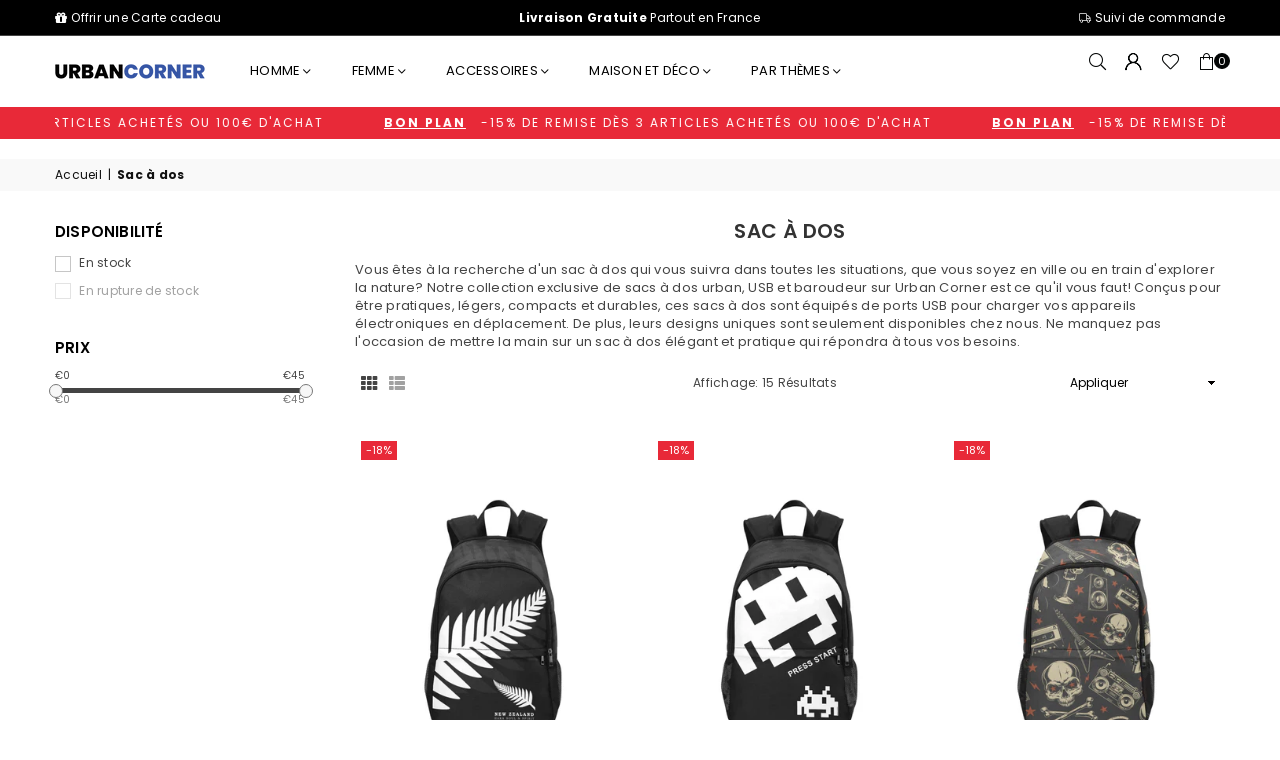

--- FILE ---
content_type: text/html; charset=utf-8
request_url: https://urban-corner.com/collections/sac-a-dos
body_size: 43411
content:
<script>
  document.addEventListener("DOMContentLoaded", function () {
    // Liste des domaines aspirants à bloquer
    var blacklistedDomains = ["https://www.universmineral.shop/", "universmineral.shop"];
    
    // Vérifie le referrer
    var referrer = document.referrer;
    
    if (referrer) {
      blacklistedDomains.forEach(function (domain) {
        if (referrer.includes(domain)) {
          // Redirection ou autre action
          window.location.href = "https://www.cia.gov"; // URL de redirection
        }
      });
    }
  });
</script><!doctype html>
<html class="no-js" lang="fr" >
<head>
  
  <!-- Google Tag Manager -->
  <script>(function(w,d,s,l,i){w[l]=w[l]||[];w[l].push({'gtm.start':
  new Date().getTime(),event:'gtm.js'});var f=d.getElementsByTagName(s)[0],
  j=d.createElement(s),dl=l!='dataLayer'?'&l='+l:'';j.async=true;j.src=
  'https://www.googletagmanager.com/gtm.js?id='+i+dl;f.parentNode.insertBefore(j,f);
  })(window,document,'script','dataLayer','GTM-MZFBK6G');</script>
  <!-- End Google Tag Manager --><meta charset="utf-8"><meta http-equiv="X-UA-Compatible" content="IE=edge"><meta name="viewport" content="width=device-width, initial-scale=1.0"><meta name="theme-color" content="#000"><meta name="format-detection" content="telephone=no"><link rel="canonical" href="https://urban-corner.com/collections/sac-a-dos"><link rel="preconnect" href="https://cdn.shopify.com" crossorigin><link rel="dns-prefetch" href="https://urban-corner.com" crossorigin><link rel="dns-prefetch" href="https://urban-corner-shop.myshopify.com" crossorigin><link rel="preconnect" href="https://fonts.shopifycdn.com" crossorigin><link rel="shortcut icon" href="//urban-corner.com/cdn/shop/files/favicon-16x16_32x32.png?v=1681244862" type="image/png"><link rel="apple-touch-icon-precomposed" type="image/png" sizes="152x152" href="//urban-corner.com/cdn/shop/files/apple-touch-icon_152x.png?v=1681244929"><title>Sac à dos | Urban Corner</title><meta name="description" content="Nouvelle collection de sacs à dos connectés USB, Sac à dos baroudeur, Sac à dos Travail | Paiement Sécurisé | Livraison Gratuite"><!-- /snippets/social-meta-tags.liquid --> <meta name="keywords" content="Urban Corner, urban-corner.com"><meta name="author" content="Urban Corner®"><meta property="og:site_name" content="Urban Corner"><meta property="og:url" content="https://urban-corner.com/collections/sac-a-dos"><meta property="og:title" content="Sac à dos"><meta property="og:type" content="product.group"><meta property="og:description" content="Nouvelle collection de sacs à dos connectés USB, Sac à dos baroudeur, Sac à dos Travail | Paiement Sécurisé | Livraison Gratuite"><meta property="og:image" content="http://urban-corner.com/cdn/shop/files/logo-250_1200x1200.png?v=1709740171"><meta property="og:image:secure_url" content="https://urban-corner.com/cdn/shop/files/logo-250_1200x1200.png?v=1709740171"><meta name="twitter:card" content="summary_large_image"><meta name="twitter:title" content="Sac à dos"><meta name="twitter:description" content="Nouvelle collection de sacs à dos connectés USB, Sac à dos baroudeur, Sac à dos Travail | Paiement Sécurisé | Livraison Gratuite">
<link rel="preload" as="font" href="//urban-corner.com/cdn/fonts/poppins/poppins_n4.0ba78fa5af9b0e1a374041b3ceaadf0a43b41362.woff2" type="font/woff2" crossorigin><link rel="preload" as="font" href="//urban-corner.com/cdn/fonts/poppins/poppins_n7.56758dcf284489feb014a026f3727f2f20a54626.woff2" type="font/woff2" crossorigin><link rel="preload" as="font" href="//urban-corner.com/cdn/fonts/lato/lato_n4.c3b93d431f0091c8be23185e15c9d1fee1e971c5.woff2" type="font/woff2" crossorigin><link rel="preload" as="font" href="//urban-corner.com/cdn/fonts/lato/lato_n7.900f219bc7337bc57a7a2151983f0a4a4d9d5dcf.woff2" type="font/woff2" crossorigin><link rel="preload" as="font" href="//urban-corner.com/cdn/shop/t/12/assets/adorn-icons.woff2?v=23110375483909177801682076945" type="font/woff2" crossorigin><style type="text/css">:root{--ft1:Poppins,sans-serif;--ft2:Poppins,sans-serif;--ft3:Lato,sans-serif;--site_gutter:15px;--grid_gutter:30px;--grid_gutter_sm:15px; --input_height:38px;--input_height_sm:32px;--error:#d20000}*,::after,::before{box-sizing:border-box}article,aside,details,figcaption,figure,footer,header,hgroup,main,menu,nav,section,summary{display:block}body,button,input,select,textarea{font-family:-apple-system,BlinkMacSystemFont,"Segoe UI","Roboto","Oxygen","Ubuntu","Cantarell","Helvetica Neue",sans-serif;-webkit-font-smoothing:antialiased;-webkit-text-size-adjust:100%}a{background-color:transparent}a,a:after,a:before{transition:all .3s ease-in-out}b,strong{font-weight:700;}em{font-style:italic}small{font-size:80%}sub,sup{font-size:75%;line-height:0;position:relative;vertical-align:baseline}sup{top:-.5em}sub{bottom:-.25em}img{max-width:100%;border:0}button,input,optgroup,select,textarea{color:inherit;font:inherit;margin:0;outline:0}button[disabled],input[disabled]{cursor:default}[type=button]::-moz-focus-inner,[type=reset]::-moz-focus-inner,[type=submit]::-moz-focus-inner,button::-moz-focus-inner{border-style:none;padding:0}[type=button]:-moz-focusring,[type=reset]:-moz-focusring,[type=submit]:-moz-focusring,button:-moz-focusring{outline:1px dotted ButtonText}input[type=email],input[type=number],input[type=password],input[type=search]{-webkit-appearance:none;-moz-appearance:none}table{width:100%;border-collapse:collapse;border-spacing:0}td,th{padding:0}textarea{overflow:auto;-webkit-appearance:none;-moz-appearance:none}[tabindex='-1']:focus{outline:0}a,img{outline:0!important;border:0}[role=button],a,button,input,label,select,textarea{touch-action:manipulation}.fl,.flex{display:flex}.fl1,.flex-item{flex:1}.clearfix::after{content:'';display:table;clear:both}.clear{clear:both}.icon__fallback-text,.v-hidden{position:absolute!important;overflow:hidden;clip:rect(0 0 0 0);height:1px;width:1px;margin:-1px;padding:0;border:0}.visibility-hidden{visibility:hidden}.js-focus-hidden:focus{outline:0}.no-js:not(html),.no-js .js{display:none}.no-js .no-js:not(html){display:block}.skip-link:focus{clip:auto;width:auto;height:auto;margin:0;color:#111;background-color:#fff;padding:10px;opacity:1;z-index:10000;transition:none}blockquote{background:#f8f8f8;font-weight:600;font-size:15px;font-style:normal;text-align:center;padding:0 30px;margin:0}.rte blockquote{padding:25px;margin-bottom:20px}blockquote p+cite{margin-top:7.5px}blockquote cite{display:block;font-size:13px;font-style:inherit}code,pre{font-family:Consolas,monospace;font-size:1em}pre{overflow:auto}.rte:last-child{margin-bottom:0}.rte .h1,.rte .h2,.rte .h3,.rte .h4,.rte .h5,.rte .h6,.rte h1,.rte h2,.rte h3,.rte h4,.rte h5,.rte h6{margin-top:15px;margin-bottom:7.5px}.rte .h1:first-child,.rte .h2:first-child,.rte .h3:first-child,.rte .h4:first-child,.rte .h5:first-child,.rte .h6:first-child,.rte h1:first-child,.rte h2:first-child,.rte h3:first-child,.rte h4:first-child,.rte h5:first-child,.rte h6:first-child{margin-top:0}.rte li{margin-bottom:4px;list-style:inherit}.rte li:last-child{margin-bottom:0}.rte-setting{margin-bottom:11.11111px}.rte-setting:last-child{margin-bottom:0}p:last-child{margin-bottom:0}li{list-style:none}.fine-print{font-size:1.07692em;font-style:italic;margin:20px 0}.txt--minor{font-size:80%}.txt--emphasis{font-style:italic}.icon{display:inline-block;width:20px;height:20px;vertical-align:middle;fill:currentColor}.no-svg .icon{display:none}svg.icon:not(.icon--full-color) circle,svg.icon:not(.icon--full-color) ellipse,svg.icon:not(.icon--full-color) g,svg.icon:not(.icon--full-color) line,svg.icon:not(.icon--full-color) path,svg.icon:not(.icon--full-color) polygon,svg.icon:not(.icon--full-color) polyline,svg.icon:not(.icon--full-color) rect,symbol.icon:not(.icon--full-color) circle,symbol.icon:not(.icon--full-color) ellipse,symbol.icon:not(.icon--full-color) g,symbol.icon:not(.icon--full-color) line,symbol.icon:not(.icon--full-color) path,symbol.icon:not(.icon--full-color) polygon,symbol.icon:not(.icon--full-color) polyline,symbol.icon:not(.icon--full-color) rect{fill:inherit;stroke:inherit}.no-svg .icon__fallback-text{position:static!important;overflow:inherit;clip:none;height:auto;width:auto;margin:0}ol,ul{margin:0;padding:0}ol{list-style:decimal}.list--inline{padding:0;margin:0}.list--inline li{display:inline-block;margin-bottom:0;vertical-align:middle}.rte img{height:auto}.rte table{table-layout:fixed}.rte ol,.rte ul{margin:20px 0 30px 30px}.rte ol.list--inline,.rte ul.list--inline{margin-left:0}.rte ul{list-style:disc outside}.rte ul ul{list-style:circle outside}.rte ul ul ul{list-style:square outside}.rte a:not(.btn){padding-bottom:1px}.tc .rte ol,.tc .rte ul,.tc.rte ol,.tc.rte ul{margin-left:0;list-style-position:inside}.rte__table-wrapper{max-width:100%;overflow:auto;-webkit-overflow-scrolling:touch}svg:not(:root){overflow:hidden}.video-wrapper{position:relative;overflow:hidden;max-width:100%;padding-bottom:56.25%;height:0;height:auto}.video-wrapper iframe{position:absolute;top:0;left:0;width:100%;height:100%}form{margin:0}legend{border:0;padding:0}button{cursor:pointer}input[type=submit]{cursor:pointer}input[type=text]{-webkit-appearance:none;-moz-appearance:none}[type=checkbox]+label,[type=radio]+label{display:inline-block;margin-bottom:0}label[for]{cursor:pointer}textarea{min-height:100px}input[type=checkbox],input[type=radio]{margin:0 5px 0 0;vertical-align:middle}select::-ms-expand{display:none}.label--hidden{position:absolute;height:0;width:0;margin-bottom:0;overflow:hidden;clip:rect(1px,1px,1px,1px)}.form-vertical input,.form-vertical select,.form-vertical textarea{display:block;width:100%}.form-vertical [type=checkbox],.form-vertical [type=radio]{display:inline-block;width:auto;margin-right:5px}.form-vertical .btn,.form-vertical [type=submit]{display:inline-block;width:auto}.grid--table{display:table;table-layout:fixed;width:100%}.grid--table>.gitem{float:none;display:table-cell;vertical-align:middle}.is-transitioning{display:block!important;visibility:visible!important}.mr0{margin:0 !important;}.pd0{ padding:0 !important;}.db{display:block}.dbi{display:inline-block}.dn, .hidden,.btn.loading .txt {display:none}.of_hidden {overflow:hidden}.pa {position:absolute}.pr {position:relative}.fw-300{font-weight:300}.fw-400{font-weight:400}.fw-500{font-weight:500}.fw-600{font-weight:600}b,strong,.fw-700{font-weight:700}em, .em{font-style:italic}.tt-u{text-transform:uppercase}.tt-l{text-transform:lowercase}.tt-c{text-transform:capitalize}.tt-n{text-transform:none}.list-bullet,.list-arrow,.list-square,.order-list{padding:0 0 15px 15px;}.list-bullet li {list-style:disc; padding:4px 0; }.list-bullet ul, .list-circle ul, .list-arrow ul, .order-list li {padding-left:15px;}.list-square li {list-style:square; padding:4px 0; } .list-arrow li {list-style:disclosure-closed; padding:4px 0; }.order-list li {list-style:decimal; padding:4px 0; }.tdn {text-decoration:none!important}.tdu {text-decoration:underline}.imgFt{position:absolute;top:0;left:0;width:100%;height:100%;object-fit:cover; object-position:center; }.imgFl { display:block; width:100%; height:auto; }.imgWrapper { display:block; margin:auto; }.autoHt { height:auto; }.bgImg { background-size:cover; background-repeat:no-repeat; background-position:center; }.grid-sizer{width:25%; position:absolute}.w_auto {width:auto!important}.h_auto{height:auto}.w_100{width:100%!important}.h_100{height:100%!important}.pd10 {padding:10px;}.grid{display:flex;flex-wrap:wrap;list-style:none;margin:0 -7.5px }.gitem{flex:0 0 auto;padding-left:7.5px;padding-right:7.5px;width:100%}.col-1,.rwcols-1 .gitem, .wd100{width:100%}.col-2,.rwcols-2 .gitem,.wd50{width:50%}.col-3,.rwcols-3 .gitem,.wd33{width:33.33333%}.col-4,.rwcols-4 .gitem,.wd25{width:25%}.col-5,.rwcols-5 .gitem,.wd20{width:20%}.col-6,.rwcols-6 .gitem,.wd16{width:16.66667%}.col-7,.rwcols-7 .gitem,.wd14{width:14.28571%}.col-8,.rwcols-8 .gitem,.wd12{width:12.5%}.col-9,.rwcols-9 .gitem,.wd11{width:11.11111%}.col-10,.rwcols-10 .gitem,.wd10{width:10%}.wd30{width:30%}.wd37{width:37.5%}.wd40{width:40%}.wd60{width:60%}.wd62{width:62.5%}.wd66{width:66.66667%}.wd70{width:70%}.wd75{width:75%}.wd80{width:80%}.wd83{width:83.33333%}.wd87{width:87.5%}.wd90{width:90%}.wd100{width:100%}.show{display:block!important}.hide{display:none!important}.grid-products{margin:0 -0.0px}.grid-products .gitem{padding-left:0.0px;padding-right:0.0px}.f-row{flex-direction:row}.f-col{flex-direction:column}.f-wrap{flex-wrap:wrap}.f-nowrap{flex-wrap:nowrap}.f-jcs{justify-content:flex-start}.f-jce{justify-content:flex-end}.f-jcc{justify-content:center}.f-jcsb{justify-content:space-between}.f-jcsa{justify-content:space-around}.f-jcse{justify-content:space-evenly}.f-ais{align-items:flex-start}.f-aie{align-items:flex-end}.f-aic{align-items:center}.f-aib{align-items:baseline}.f-aist{align-items:stretch}.f-acs{align-content:flex-start}.f-ace{align-content:flex-end}.f-acc{align-content:center}.f-acsb{align-content:space-between}.f-acsa{align-content:space-around}.f-acst{align-content:stretch}.f-asa{align-self:auto}.f-ass{align-self:flex-start}.f-ase{align-self:flex-end}.f-asc{align-self:center}.f-asb{align-self:baseline}.f-asst{align-self:stretch}.order0{order:0}.order1{order:1}.order2{order:2}.order3{order:3}.tl{text-align:left!important}.tc{text-align:center!important}.tr{text-align:right!important}.m_auto{margin-left:auto;margin-right:auto}.ml_auto{margin-left:auto}.mr_auto{margin-right:auto}.m0{margin:0!important}.mt0{margin-top:0!important}.ml0{margin-left:0!important}.mr0{margin-right:0!important}.mb0{margin-bottom:0!important}.ml5{margin-left:5px}.mt5{margin-top:5px}.mr5{margin-right:5px}.mb5{margin-bottom:5px}.ml10{margin-left:10px}.mt10{margin-top:10px}.mr10{margin-right:10px}.mb10{margin-bottom:10px}.ml15{margin-left:15px}.mt15{margin-top:15px}.mr15{margin-right:15px}.mb15{margin-bottom:15px}.ml20{margin-left:20px}.mt20{margin-top:20px!important}.mr20{margin-right:20px}.mb20{margin-bottom:20px}.ml25{margin-left:25px}.mt25{margin-top:25px}.mr25{margin-right:25px}.mb25{margin-bottom:25px}.ml30{margin-left:30px}.mt30{margin-top:30px}.mr30{margin-right:30px}.mb30{margin-bottom:30px}.mb35{margin-bottom:35px}.mb40{margin-bottom:40px}.mb45{margin-bottom:45px}.mb50{margin-bottom:50px}@media (min-width:768px){.col-md-1{width:100%}.col-md-2,.rwcols-md-2 .gitem,.wd50-md{width:50%}.col-md-3,.rwcols-md-3 .gitem,.wd33-md{width:33.33333%}.col-md-4,.rwcols-md-4 .gitem,.wd25-md{width:25%}.col-md-5,.rwcols-md-5 .gitem,.wd20-md{width:20%}.col-md-6,.rwcols-md-6 .gitem,.wd16-md{width:16.66667%}.col-md-7,.rwcols-md-7 .gitem,.wd14-md{width:14.28571%}.col-md-8,.rwcols-md-8 .gitem,.wd12-md{width:12.5%}.col-md-9,.rwcols-md-9 .gitem,.wd11-md{width:11.11111%}.col-md-10,.rwcols-md-10 .gitem,.wd10-md{width:10%}.wd30-md{width:30%}.wd37-md{width:37.5%}.wd40-md{width:40%}.wd60-md{width:60%}.wd62-md{width:62.5%}.wd66-md{width:66.66667%}.wd70-md{width:70%}.wd75-md{width:75%}.wd80-md{width:80%}.wd83-md{width:83.33333%}.wd87-md{width:87.5%}.wd90-md{width:90%}.tl-md{text-align:left!important}.tc-md{text-align:center!important}.tr-md{text-align:right!important}.f-row-md{flex-direction:row}.f-col-md{flex-direction:column}.f-wrap-md{flex-wrap:wrap}.f-nowrap-md{flex-wrap:nowrap}.f-jcs-md{justify-content:flex-start}.f-jce-md{justify-content:flex-end}.f-jcc-md{justify-content:center}.f-jcsb-md{justify-content:space-between}.f-jcsa-md{justify-content:space-around}.f-jcse-md{justify-content:space-evenly}.f-ais-md{align-items:flex-start}.f-aie-md{align-items:flex-end}.f-aic-md{align-items:center}.f-aib-md{align-items:baseline}.f-aist-md{align-items:stretch}.f-acs-md{align-content:flex-start}.f-ace-md{align-content:flex-end}.f-acc-md{align-content:center}.f-acsb-md{align-content:space-between}.f-acsa-md{align-content:space-around}.f-acst-md{align-content:stretch}.f-asa-md{align-self:auto}.f-ass-md{align-self:flex-start}.f-ase-md{align-self:flex-end}.f-asc-md{align-self:center}.f-asb-md{align-self:baseline}.f-asst-md{align-self:stretch}.mb0-md{margin-bottom:0}.mb5-md{margin-bottom:5px}.mb10-md{margin-bottom:10px}.mb15-md{margin-bottom:15px}.mb20-md{margin-bottom:20px}.mb25-md{margin-bottom:25px}.mb30-md{margin-bottom:30px}.mb35-md{margin-bottom:35px}.mb40-md{margin-bottom:40px}.mb45-md{margin-bottom:45px}.mb50-md{margin-bottom:50px}}@media (min-width:1025px){.grid{margin:0 -15px }.gitem{padding-left:15px;padding-right:15px }.col-lg-1{width:100%}.col-lg-2,.rwcols-lg-2 .gitem,.wd50-lg{width:50%}.col-lg-3,.rwcols-lg-3 .gitem,.wd33-lg{width:33.33333%}.col-lg-4,.rwcols-lg-4 .gitem,.wd25-lg{width:25%}.col-lg-5,.rwcols-lg-5 .gitem,.wd20-lg{width:20%}.col-lg-6,.rwcols-lg-6 .gitem,.wd16-lg{width:16.66667%}.col-lg-7,.rwcols-lg-7 .gitem,.wd14-lg{width:14.28571%}.col-lg-8,.rwcols-lg-8 .gitem,.wd12-lg{width:12.5%}.col-lg-9,.rwcols-lg-9 .gitem,.wd11-lg{width:11.11111%}.col-lg-10,.rwcols-lg-10 .gitem,.wd10-lg{width:10%}.wd30-lg{width:30%}.wd37-lg{width:37.5%}.wd40-lg{width:40%}.wd60-lg{width:60%}.wd62-lg{width:62.5%}.wd66-lg{width:66.66667%}.wd70-lg{width:70%}.wd75-lg{width:75%}.wd80-lg{width:80%}.wd83-lg{width:83.33333%}.wd87-lg{width:87.5%}.wd90-lg{width:90%}.show-lg{display:block!important}.hide-lg{display:none!important}.f-row-lg{flex-direction:row}.f-col-lg{flex-direction:column}.f-wrap-lg{flex-wrap:wrap}.f-nowrap-lg{flex-wrap:nowrap}.tl-lg {text-align:left!important}.tc-lg {text-align:center!important}.tr-lg {text-align:right!important}.grid-products{margin:0 -10.0px}.grid-products .gitem{padding-left:10.0px;padding-right:10.0px}}@media (min-width:1280px){.col-xl-1{width:100%}.col-xl-2,.rwcols-xl-2 .gitem,.wd50-xl{width:50%}.col-xl-3,.rwcols-xl-3 .gitem,.wd33-xl{width:33.33333%}.col-xl-4,.rwcols-xl-4 .gitem,.wd25-xl{width:25%}.col-xl-5,.rwcols-xl-5 .gitem,.wd20-xl{width:20%}.col-xl-6,.rwcols-xl-6 .gitem,.wd16-xl{width:16.66667%}.col-xl-7,.rwcols-xl-7 .gitem,.wd14-xl{width:14.28571%}.col-xl-8,.rwcols-xl-8 .gitem,.wd12-xl{width:12.5%}.col-xl-9,.rwcols-xl-9 .gitem,.wd11-xl{width:11.11111%}.col-xl-10,.rwcols-xl-10 .gitem,.wd10-xl{width:10%}.wd30-xl{width:30%}.wd37-xl{width:37.5%}.wd40-xl{width:40%}.wd60-xl{width:60%}.wd62-xl{width:62.5%}.wd66-xl{width:66.66667%}.wd70-xl{width:70%}.wd75-xl{width:75%}.wd80-xl{width:80%}.wd83-xl{width:83.33333%}.wd87-xl{width:87.5%}.wd90-xl{width:90%}.show-xl{display:block!important}.hide-xl{display:none!important}.f-wrap-xl{flex-wrap:wrap}.f-col-xl{flex-direction:column}.tl-xl {text-align:left!important}.tc-xl {text-align:center!important}.tr-xl {text-align:right!important}}@media only screen and (min-width:767px) and (max-width:1025px){.show-md{display:block!important}.hide-md{display:none!important}}@media only screen and (max-width:767px){.show-sm{display:block!important}.hide-sm{display:none!important}}@font-face{font-family:Adorn-Icons;src:url("//urban-corner.com/cdn/shop/t/12/assets/adorn-icons.woff2?v=23110375483909177801682076945") format('woff2'),url("//urban-corner.com/cdn/shop/t/12/assets/adorn-icons.woff?v=3660380726993999231682076945") format('woff');font-weight:400;font-style:normal;font-display:swap}.at{font:normal normal normal 15px/1 Adorn-Icons;speak:none;text-transform:none;display:inline-block;vertical-align:middle;text-rendering:auto;-webkit-font-smoothing:antialiased;-moz-osx-font-smoothing:grayscale}@font-face {font-family: Poppins;font-weight: 300;font-style: normal;font-display: swap;src: url("//urban-corner.com/cdn/fonts/poppins/poppins_n3.05f58335c3209cce17da4f1f1ab324ebe2982441.woff2") format("woff2"), url("//urban-corner.com/cdn/fonts/poppins/poppins_n3.6971368e1f131d2c8ff8e3a44a36b577fdda3ff5.woff") format("woff");}@font-face {font-family: Poppins;font-weight: 400;font-style: normal;font-display: swap;src: url("//urban-corner.com/cdn/fonts/poppins/poppins_n4.0ba78fa5af9b0e1a374041b3ceaadf0a43b41362.woff2") format("woff2"), url("//urban-corner.com/cdn/fonts/poppins/poppins_n4.214741a72ff2596839fc9760ee7a770386cf16ca.woff") format("woff");}@font-face {font-family: Poppins;font-weight: 500;font-style: normal;font-display: swap;src: url("//urban-corner.com/cdn/fonts/poppins/poppins_n5.ad5b4b72b59a00358afc706450c864c3c8323842.woff2") format("woff2"), url("//urban-corner.com/cdn/fonts/poppins/poppins_n5.33757fdf985af2d24b32fcd84c9a09224d4b2c39.woff") format("woff");}@font-face {font-family: Poppins;font-weight: 600;font-style: normal;font-display: swap;src: url("//urban-corner.com/cdn/fonts/poppins/poppins_n6.aa29d4918bc243723d56b59572e18228ed0786f6.woff2") format("woff2"), url("//urban-corner.com/cdn/fonts/poppins/poppins_n6.5f815d845fe073750885d5b7e619ee00e8111208.woff") format("woff");}@font-face {font-family: Poppins;font-weight: 700;font-style: normal;font-display: swap;src: url("//urban-corner.com/cdn/fonts/poppins/poppins_n7.56758dcf284489feb014a026f3727f2f20a54626.woff2") format("woff2"), url("//urban-corner.com/cdn/fonts/poppins/poppins_n7.f34f55d9b3d3205d2cd6f64955ff4b36f0cfd8da.woff") format("woff");}@font-face {font-family: Lato;font-weight: 300;font-style: normal;font-display: swap;src: url("//urban-corner.com/cdn/fonts/lato/lato_n3.a7080ececf6191f1dd5b0cb021691ca9b855c876.woff2") format("woff2"), url("//urban-corner.com/cdn/fonts/lato/lato_n3.61e34b2ff7341f66543eb08e8c47eef9e1cde558.woff") format("woff");}@font-face {font-family: Lato;font-weight: 400;font-style: normal;font-display: swap;src: url("//urban-corner.com/cdn/fonts/lato/lato_n4.c3b93d431f0091c8be23185e15c9d1fee1e971c5.woff2") format("woff2"), url("//urban-corner.com/cdn/fonts/lato/lato_n4.d5c00c781efb195594fd2fd4ad04f7882949e327.woff") format("woff");}@font-face {font-family: Lato;font-weight: 500;font-style: normal;font-display: swap;src: url("//urban-corner.com/cdn/fonts/lato/lato_n5.b2fec044fbe05725e71d90882e5f3b21dae2efbd.woff2") format("woff2"), url("//urban-corner.com/cdn/fonts/lato/lato_n5.f25a9a5c73ff9372e69074488f99e8ac702b5447.woff") format("woff");}@font-face {font-family: Lato;font-weight: 600;font-style: normal;font-display: swap;src: url("//urban-corner.com/cdn/fonts/lato/lato_n6.38d0e3b23b74a60f769c51d1df73fac96c580d59.woff2") format("woff2"), url("//urban-corner.com/cdn/fonts/lato/lato_n6.3365366161bdcc36a3f97cfbb23954d8c4bf4079.woff") format("woff");}@font-face {font-family: Lato;font-weight: 700;font-style: normal;font-display: swap;src: url("//urban-corner.com/cdn/fonts/lato/lato_n7.900f219bc7337bc57a7a2151983f0a4a4d9d5dcf.woff2") format("woff2"), url("//urban-corner.com/cdn/fonts/lato/lato_n7.a55c60751adcc35be7c4f8a0313f9698598612ee.woff") format("woff");}.page-width { *zoom:1; margin:0 auto; padding-left:10px; padding-right:10px; max-width:1200px; }.fullwidth { max-width:100%; padding-left:10px; padding-right:10px; }@media only screen and (min-width:766px) { .page-width { padding-left:15px; padding-right:15px; }.fullwidth { padding-left:15px; padding-right:15px; }}@media only screen and (min-width:1280px){.fullwidth { padding-left:55px; padding-right:55px; }}.fullwidth.npd { padding-left:0; padding-right:0; }</style><link rel="stylesheet" href="//urban-corner.com/cdn/shop/t/12/assets/theme.css?v=92739162687854049291711301207" type="text/css" media="all">    <script src="//urban-corner.com/cdn/shop/t/12/assets/lazysizes.js?v=87699819761267479901682076945" async></script>  <script src="//urban-corner.com/cdn/shop/t/12/assets/jquery.min.js?v=115860211936397945481682076945" defer="defer"></script><script>var theme = {strings:{addToCart:"Ajouter au panier",preOrder:"Pré-commander",soldOut:"Épuisé",unavailable:"Non disponible",showMore:"Voir plus",showLess:"Afficher moins"},mlcurrency:false,moneyFormat:"{{amount}} €",currencyFormat:"money_with_currency_format",shopCurrency:"EUR",autoCurrencies:true,money_currency_format:"{{amount}} €",money_format:"{{amount}} €",ajax_cart:true,fixedHeader:true,animation:true,animationMobile:true,searchresult:"Voir tous les résultats",wlAvailable:"Inclus dans la liste de souhaits",rtl:false,};document.documentElement.className = document.documentElement.className.replace('no-js', 'js');var Metatheme = null,thm = 'Avone', shpeml = 'contact@urban-corner.com', dmn = window.location.hostname;        window.lazySizesConfig = window.lazySizesConfig || {};window.lazySizesConfig.loadMode = 1;      window.lazySizesConfig.loadHidden = false;        window.shopUrl = 'https://urban-corner.com';      window.routes = {        cart_add_url: '/cart/add',        cart_change_url: '/cart/change',        cart_update_url: '/cart/update',        cart_url: '/cart',        predictive_search_url: '/search/suggest'      };      window.cartStrings = {        error: `Il y a une erreur sur la mise à jour de votre panier réessayez.`,        quantityError: `Quantité limité à [quantity] articles.`      };</script><script src="//urban-corner.com/cdn/shop/t/12/assets/vendor.js?v=81233410724276896841682076945" defer="defer"></script>
  
 <script>window.performance && window.performance.mark && window.performance.mark('shopify.content_for_header.start');</script><meta id="shopify-digital-wallet" name="shopify-digital-wallet" content="/24309971/digital_wallets/dialog">
<meta name="shopify-checkout-api-token" content="f50a49a06fec9ef72ba1b1332d9d6073">
<link rel="alternate" type="application/atom+xml" title="Feed" href="/collections/sac-a-dos.atom" />
<link rel="alternate" type="application/json+oembed" href="https://urban-corner.com/collections/sac-a-dos.oembed">
<script async="async" src="/checkouts/internal/preloads.js?locale=fr-FR"></script>
<script id="apple-pay-shop-capabilities" type="application/json">{"shopId":24309971,"countryCode":"FR","currencyCode":"EUR","merchantCapabilities":["supports3DS"],"merchantId":"gid:\/\/shopify\/Shop\/24309971","merchantName":"Urban Corner","requiredBillingContactFields":["postalAddress","email","phone"],"requiredShippingContactFields":["postalAddress","email","phone"],"shippingType":"shipping","supportedNetworks":["visa","masterCard","amex","maestro"],"total":{"type":"pending","label":"Urban Corner","amount":"1.00"},"shopifyPaymentsEnabled":true,"supportsSubscriptions":true}</script>
<script id="shopify-features" type="application/json">{"accessToken":"f50a49a06fec9ef72ba1b1332d9d6073","betas":["rich-media-storefront-analytics"],"domain":"urban-corner.com","predictiveSearch":true,"shopId":24309971,"locale":"fr"}</script>
<script>var Shopify = Shopify || {};
Shopify.shop = "urban-corner-shop.myshopify.com";
Shopify.locale = "fr";
Shopify.currency = {"active":"EUR","rate":"1.0"};
Shopify.country = "FR";
Shopify.theme = {"name":"Avone-install-me-shopify2.0","id":147650478421,"schema_name":"Avone","schema_version":"5.0","theme_store_id":null,"role":"main"};
Shopify.theme.handle = "null";
Shopify.theme.style = {"id":null,"handle":null};
Shopify.cdnHost = "urban-corner.com/cdn";
Shopify.routes = Shopify.routes || {};
Shopify.routes.root = "/";</script>
<script type="module">!function(o){(o.Shopify=o.Shopify||{}).modules=!0}(window);</script>
<script>!function(o){function n(){var o=[];function n(){o.push(Array.prototype.slice.apply(arguments))}return n.q=o,n}var t=o.Shopify=o.Shopify||{};t.loadFeatures=n(),t.autoloadFeatures=n()}(window);</script>
<script id="shop-js-analytics" type="application/json">{"pageType":"collection"}</script>
<script defer="defer" async type="module" src="//urban-corner.com/cdn/shopifycloud/shop-js/modules/v2/client.init-shop-cart-sync_BcDpqI9l.fr.esm.js"></script>
<script defer="defer" async type="module" src="//urban-corner.com/cdn/shopifycloud/shop-js/modules/v2/chunk.common_a1Rf5Dlz.esm.js"></script>
<script defer="defer" async type="module" src="//urban-corner.com/cdn/shopifycloud/shop-js/modules/v2/chunk.modal_Djra7sW9.esm.js"></script>
<script type="module">
  await import("//urban-corner.com/cdn/shopifycloud/shop-js/modules/v2/client.init-shop-cart-sync_BcDpqI9l.fr.esm.js");
await import("//urban-corner.com/cdn/shopifycloud/shop-js/modules/v2/chunk.common_a1Rf5Dlz.esm.js");
await import("//urban-corner.com/cdn/shopifycloud/shop-js/modules/v2/chunk.modal_Djra7sW9.esm.js");

  window.Shopify.SignInWithShop?.initShopCartSync?.({"fedCMEnabled":true,"windoidEnabled":true});

</script>
<script>(function() {
  var isLoaded = false;
  function asyncLoad() {
    if (isLoaded) return;
    isLoaded = true;
    var urls = ["https:\/\/d1bu6z2uxfnay3.cloudfront.net\/storage\/scripts\/urban-corner-shop.myshopify.com.20231212043612.scripttag.js?shop=urban-corner-shop.myshopify.com","https:\/\/ff.spod.com\/fulfillment\/shopify\/js\/customize-product-script.js?v=1\u0026shop=urban-corner-shop.myshopify.com","\/\/cdn.shopify.com\/proxy\/a67adf583be130c587efe5c8a9f4cda1d24802dc234f051e99ba3fae23ea2163\/api.goaffpro.com\/loader.js?shop=urban-corner-shop.myshopify.com\u0026sp-cache-control=cHVibGljLCBtYXgtYWdlPTkwMA","\/\/cdn.shopify.com\/proxy\/6b1ca06a43ebfc651126fb36d502572dc5eb8b43ffef7a172af0bd7489a200af\/static.cdn.printful.com\/static\/js\/external\/shopify-product-customizer.js?v=0.28\u0026shop=urban-corner-shop.myshopify.com\u0026sp-cache-control=cHVibGljLCBtYXgtYWdlPTkwMA"];
    for (var i = 0; i < urls.length; i++) {
      var s = document.createElement('script');
      s.type = 'text/javascript';
      s.async = true;
      s.src = urls[i];
      var x = document.getElementsByTagName('script')[0];
      x.parentNode.insertBefore(s, x);
    }
  };
  if(window.attachEvent) {
    window.attachEvent('onload', asyncLoad);
  } else {
    window.addEventListener('load', asyncLoad, false);
  }
})();</script>
<script id="__st">var __st={"a":24309971,"offset":3600,"reqid":"71fe1505-90d9-4600-adad-46a80d1a8d67-1769247045","pageurl":"urban-corner.com\/collections\/sac-a-dos","u":"c726a65952e4","p":"collection","rtyp":"collection","rid":282712834235};</script>
<script>window.ShopifyPaypalV4VisibilityTracking = true;</script>
<script id="captcha-bootstrap">!function(){'use strict';const t='contact',e='account',n='new_comment',o=[[t,t],['blogs',n],['comments',n],[t,'customer']],c=[[e,'customer_login'],[e,'guest_login'],[e,'recover_customer_password'],[e,'create_customer']],r=t=>t.map((([t,e])=>`form[action*='/${t}']:not([data-nocaptcha='true']) input[name='form_type'][value='${e}']`)).join(','),a=t=>()=>t?[...document.querySelectorAll(t)].map((t=>t.form)):[];function s(){const t=[...o],e=r(t);return a(e)}const i='password',u='form_key',d=['recaptcha-v3-token','g-recaptcha-response','h-captcha-response',i],f=()=>{try{return window.sessionStorage}catch{return}},m='__shopify_v',_=t=>t.elements[u];function p(t,e,n=!1){try{const o=window.sessionStorage,c=JSON.parse(o.getItem(e)),{data:r}=function(t){const{data:e,action:n}=t;return t[m]||n?{data:e,action:n}:{data:t,action:n}}(c);for(const[e,n]of Object.entries(r))t.elements[e]&&(t.elements[e].value=n);n&&o.removeItem(e)}catch(o){console.error('form repopulation failed',{error:o})}}const l='form_type',E='cptcha';function T(t){t.dataset[E]=!0}const w=window,h=w.document,L='Shopify',v='ce_forms',y='captcha';let A=!1;((t,e)=>{const n=(g='f06e6c50-85a8-45c8-87d0-21a2b65856fe',I='https://cdn.shopify.com/shopifycloud/storefront-forms-hcaptcha/ce_storefront_forms_captcha_hcaptcha.v1.5.2.iife.js',D={infoText:'Protégé par hCaptcha',privacyText:'Confidentialité',termsText:'Conditions'},(t,e,n)=>{const o=w[L][v],c=o.bindForm;if(c)return c(t,g,e,D).then(n);var r;o.q.push([[t,g,e,D],n]),r=I,A||(h.body.append(Object.assign(h.createElement('script'),{id:'captcha-provider',async:!0,src:r})),A=!0)});var g,I,D;w[L]=w[L]||{},w[L][v]=w[L][v]||{},w[L][v].q=[],w[L][y]=w[L][y]||{},w[L][y].protect=function(t,e){n(t,void 0,e),T(t)},Object.freeze(w[L][y]),function(t,e,n,w,h,L){const[v,y,A,g]=function(t,e,n){const i=e?o:[],u=t?c:[],d=[...i,...u],f=r(d),m=r(i),_=r(d.filter((([t,e])=>n.includes(e))));return[a(f),a(m),a(_),s()]}(w,h,L),I=t=>{const e=t.target;return e instanceof HTMLFormElement?e:e&&e.form},D=t=>v().includes(t);t.addEventListener('submit',(t=>{const e=I(t);if(!e)return;const n=D(e)&&!e.dataset.hcaptchaBound&&!e.dataset.recaptchaBound,o=_(e),c=g().includes(e)&&(!o||!o.value);(n||c)&&t.preventDefault(),c&&!n&&(function(t){try{if(!f())return;!function(t){const e=f();if(!e)return;const n=_(t);if(!n)return;const o=n.value;o&&e.removeItem(o)}(t);const e=Array.from(Array(32),(()=>Math.random().toString(36)[2])).join('');!function(t,e){_(t)||t.append(Object.assign(document.createElement('input'),{type:'hidden',name:u})),t.elements[u].value=e}(t,e),function(t,e){const n=f();if(!n)return;const o=[...t.querySelectorAll(`input[type='${i}']`)].map((({name:t})=>t)),c=[...d,...o],r={};for(const[a,s]of new FormData(t).entries())c.includes(a)||(r[a]=s);n.setItem(e,JSON.stringify({[m]:1,action:t.action,data:r}))}(t,e)}catch(e){console.error('failed to persist form',e)}}(e),e.submit())}));const S=(t,e)=>{t&&!t.dataset[E]&&(n(t,e.some((e=>e===t))),T(t))};for(const o of['focusin','change'])t.addEventListener(o,(t=>{const e=I(t);D(e)&&S(e,y())}));const B=e.get('form_key'),M=e.get(l),P=B&&M;t.addEventListener('DOMContentLoaded',(()=>{const t=y();if(P)for(const e of t)e.elements[l].value===M&&p(e,B);[...new Set([...A(),...v().filter((t=>'true'===t.dataset.shopifyCaptcha))])].forEach((e=>S(e,t)))}))}(h,new URLSearchParams(w.location.search),n,t,e,['guest_login'])})(!0,!0)}();</script>
<script integrity="sha256-4kQ18oKyAcykRKYeNunJcIwy7WH5gtpwJnB7kiuLZ1E=" data-source-attribution="shopify.loadfeatures" defer="defer" src="//urban-corner.com/cdn/shopifycloud/storefront/assets/storefront/load_feature-a0a9edcb.js" crossorigin="anonymous"></script>
<script data-source-attribution="shopify.dynamic_checkout.dynamic.init">var Shopify=Shopify||{};Shopify.PaymentButton=Shopify.PaymentButton||{isStorefrontPortableWallets:!0,init:function(){window.Shopify.PaymentButton.init=function(){};var t=document.createElement("script");t.src="https://urban-corner.com/cdn/shopifycloud/portable-wallets/latest/portable-wallets.fr.js",t.type="module",document.head.appendChild(t)}};
</script>
<script data-source-attribution="shopify.dynamic_checkout.buyer_consent">
  function portableWalletsHideBuyerConsent(e){var t=document.getElementById("shopify-buyer-consent"),n=document.getElementById("shopify-subscription-policy-button");t&&n&&(t.classList.add("hidden"),t.setAttribute("aria-hidden","true"),n.removeEventListener("click",e))}function portableWalletsShowBuyerConsent(e){var t=document.getElementById("shopify-buyer-consent"),n=document.getElementById("shopify-subscription-policy-button");t&&n&&(t.classList.remove("hidden"),t.removeAttribute("aria-hidden"),n.addEventListener("click",e))}window.Shopify?.PaymentButton&&(window.Shopify.PaymentButton.hideBuyerConsent=portableWalletsHideBuyerConsent,window.Shopify.PaymentButton.showBuyerConsent=portableWalletsShowBuyerConsent);
</script>
<script data-source-attribution="shopify.dynamic_checkout.cart.bootstrap">document.addEventListener("DOMContentLoaded",(function(){function t(){return document.querySelector("shopify-accelerated-checkout-cart, shopify-accelerated-checkout")}if(t())Shopify.PaymentButton.init();else{new MutationObserver((function(e,n){t()&&(Shopify.PaymentButton.init(),n.disconnect())})).observe(document.body,{childList:!0,subtree:!0})}}));
</script>
<link id="shopify-accelerated-checkout-styles" rel="stylesheet" media="screen" href="https://urban-corner.com/cdn/shopifycloud/portable-wallets/latest/accelerated-checkout-backwards-compat.css" crossorigin="anonymous">
<style id="shopify-accelerated-checkout-cart">
        #shopify-buyer-consent {
  margin-top: 1em;
  display: inline-block;
  width: 100%;
}

#shopify-buyer-consent.hidden {
  display: none;
}

#shopify-subscription-policy-button {
  background: none;
  border: none;
  padding: 0;
  text-decoration: underline;
  font-size: inherit;
  cursor: pointer;
}

#shopify-subscription-policy-button::before {
  box-shadow: none;
}

      </style>

<script>window.performance && window.performance.mark && window.performance.mark('shopify.content_for_header.end');</script>    <script>window.performance && window.performance.mark && window.performance.mark('shopify.content_for_header.start');</script><meta id="shopify-digital-wallet" name="shopify-digital-wallet" content="/24309971/digital_wallets/dialog">
<meta name="shopify-checkout-api-token" content="f50a49a06fec9ef72ba1b1332d9d6073">
<link rel="alternate" type="application/atom+xml" title="Feed" href="/collections/sac-a-dos.atom" />
<link rel="alternate" type="application/json+oembed" href="https://urban-corner.com/collections/sac-a-dos.oembed">
<script async="async" data-src="/checkouts/internal/preloads.js?locale=fr-FR"></script>
<script id="apple-pay-shop-capabilities" type="application/json">{"shopId":24309971,"countryCode":"FR","currencyCode":"EUR","merchantCapabilities":["supports3DS"],"merchantId":"gid:\/\/shopify\/Shop\/24309971","merchantName":"Urban Corner","requiredBillingContactFields":["postalAddress","email","phone"],"requiredShippingContactFields":["postalAddress","email","phone"],"shippingType":"shipping","supportedNetworks":["visa","masterCard","amex","maestro"],"total":{"type":"pending","label":"Urban Corner","amount":"1.00"},"shopifyPaymentsEnabled":true,"supportsSubscriptions":true}</script>
<script id="shopify-features" type="application/json">{"accessToken":"f50a49a06fec9ef72ba1b1332d9d6073","betas":["rich-media-storefront-analytics"],"domain":"urban-corner.com","predictiveSearch":true,"shopId":24309971,"locale":"fr"}</script>
<script>var Shopify = Shopify || {};
Shopify.shop = "urban-corner-shop.myshopify.com";
Shopify.locale = "fr";
Shopify.currency = {"active":"EUR","rate":"1.0"};
Shopify.country = "FR";
Shopify.theme = {"name":"Avone-install-me-shopify2.0","id":147650478421,"schema_name":"Avone","schema_version":"5.0","theme_store_id":null,"role":"main"};
Shopify.theme.handle = "null";
Shopify.theme.style = {"id":null,"handle":null};
Shopify.cdnHost = "urban-corner.com/cdn";
Shopify.routes = Shopify.routes || {};
Shopify.routes.root = "/";</script>
<script type="module">!function(o){(o.Shopify=o.Shopify||{}).modules=!0}(window);</script>
<script>!function(o){function n(){var o=[];function n(){o.push(Array.prototype.slice.apply(arguments))}return n.q=o,n}var t=o.Shopify=o.Shopify||{};t.loadFeatures=n(),t.autoloadFeatures=n()}(window);</script>
<script id="shop-js-analytics" type="application/json">{"pageType":"collection"}</script>
<script defer="defer" async type="module" data-src="//urban-corner.com/cdn/shopifycloud/shop-js/modules/v2/client.init-shop-cart-sync_BcDpqI9l.fr.esm.js"></script>
<script defer="defer" async type="module" data-src="//urban-corner.com/cdn/shopifycloud/shop-js/modules/v2/chunk.common_a1Rf5Dlz.esm.js"></script>
<script defer="defer" async type="module" data-src="//urban-corner.com/cdn/shopifycloud/shop-js/modules/v2/chunk.modal_Djra7sW9.esm.js"></script>
<script type="module">
  await import("//urban-corner.com/cdn/shopifycloud/shop-js/modules/v2/client.init-shop-cart-sync_BcDpqI9l.fr.esm.js");
await import("//urban-corner.com/cdn/shopifycloud/shop-js/modules/v2/chunk.common_a1Rf5Dlz.esm.js");
await import("//urban-corner.com/cdn/shopifycloud/shop-js/modules/v2/chunk.modal_Djra7sW9.esm.js");

  window.Shopify.SignInWithShop?.initShopCartSync?.({"fedCMEnabled":true,"windoidEnabled":true});

</script>
<script>(function() {
  var isLoaded = false;
  function asyncLoad() {
    if (isLoaded) return;
    isLoaded = true;
    var urls = ["https:\/\/d1bu6z2uxfnay3.cloudfront.net\/storage\/scripts\/urban-corner-shop.myshopify.com.20231212043612.scripttag.js?shop=urban-corner-shop.myshopify.com","https:\/\/ff.spod.com\/fulfillment\/shopify\/js\/customize-product-script.js?v=1\u0026shop=urban-corner-shop.myshopify.com","\/\/cdn.shopify.com\/proxy\/a67adf583be130c587efe5c8a9f4cda1d24802dc234f051e99ba3fae23ea2163\/api.goaffpro.com\/loader.js?shop=urban-corner-shop.myshopify.com\u0026sp-cache-control=cHVibGljLCBtYXgtYWdlPTkwMA","\/\/cdn.shopify.com\/proxy\/6b1ca06a43ebfc651126fb36d502572dc5eb8b43ffef7a172af0bd7489a200af\/static.cdn.printful.com\/static\/js\/external\/shopify-product-customizer.js?v=0.28\u0026shop=urban-corner-shop.myshopify.com\u0026sp-cache-control=cHVibGljLCBtYXgtYWdlPTkwMA"];
    for (var i = 0; i < urls.length; i++) {
      var s = document.createElement('script');
      s.type = 'text/javascript';
      s.async = true;
      s.src = urls[i];
      var x = document.getElementsByTagName('script')[0];
      x.parentNode.insertBefore(s, x);
    }
  };
  document.addEventListener('StartAsyncLoading',function(event){asyncLoad();});if(window.attachEvent) {
    window.attachEvent('onload', function(){});
  } else {
    window.addEventListener('load', function(){}, false);
  }
})();</script>
<script id="__st">var __st={"a":24309971,"offset":3600,"reqid":"71fe1505-90d9-4600-adad-46a80d1a8d67-1769247045","pageurl":"urban-corner.com\/collections\/sac-a-dos","u":"c726a65952e4","p":"collection","rtyp":"collection","rid":282712834235};</script>
<script>window.ShopifyPaypalV4VisibilityTracking = true;</script>
<script id="captcha-bootstrap">!function(){'use strict';const t='contact',e='account',n='new_comment',o=[[t,t],['blogs',n],['comments',n],[t,'customer']],c=[[e,'customer_login'],[e,'guest_login'],[e,'recover_customer_password'],[e,'create_customer']],r=t=>t.map((([t,e])=>`form[action*='/${t}']:not([data-nocaptcha='true']) input[name='form_type'][value='${e}']`)).join(','),a=t=>()=>t?[...document.querySelectorAll(t)].map((t=>t.form)):[];function s(){const t=[...o],e=r(t);return a(e)}const i='password',u='form_key',d=['recaptcha-v3-token','g-recaptcha-response','h-captcha-response',i],f=()=>{try{return window.sessionStorage}catch{return}},m='__shopify_v',_=t=>t.elements[u];function p(t,e,n=!1){try{const o=window.sessionStorage,c=JSON.parse(o.getItem(e)),{data:r}=function(t){const{data:e,action:n}=t;return t[m]||n?{data:e,action:n}:{data:t,action:n}}(c);for(const[e,n]of Object.entries(r))t.elements[e]&&(t.elements[e].value=n);n&&o.removeItem(e)}catch(o){console.error('form repopulation failed',{error:o})}}const l='form_type',E='cptcha';function T(t){t.dataset[E]=!0}const w=window,h=w.document,L='Shopify',v='ce_forms',y='captcha';let A=!1;((t,e)=>{const n=(g='f06e6c50-85a8-45c8-87d0-21a2b65856fe',I='https://cdn.shopify.com/shopifycloud/storefront-forms-hcaptcha/ce_storefront_forms_captcha_hcaptcha.v1.5.2.iife.js',D={infoText:'Protégé par hCaptcha',privacyText:'Confidentialité',termsText:'Conditions'},(t,e,n)=>{const o=w[L][v],c=o.bindForm;if(c)return c(t,g,e,D).then(n);var r;o.q.push([[t,g,e,D],n]),r=I,A||(h.body.append(Object.assign(h.createElement('script'),{id:'captcha-provider',async:!0,src:r})),A=!0)});var g,I,D;w[L]=w[L]||{},w[L][v]=w[L][v]||{},w[L][v].q=[],w[L][y]=w[L][y]||{},w[L][y].protect=function(t,e){n(t,void 0,e),T(t)},Object.freeze(w[L][y]),function(t,e,n,w,h,L){const[v,y,A,g]=function(t,e,n){const i=e?o:[],u=t?c:[],d=[...i,...u],f=r(d),m=r(i),_=r(d.filter((([t,e])=>n.includes(e))));return[a(f),a(m),a(_),s()]}(w,h,L),I=t=>{const e=t.target;return e instanceof HTMLFormElement?e:e&&e.form},D=t=>v().includes(t);t.addEventListener('submit',(t=>{const e=I(t);if(!e)return;const n=D(e)&&!e.dataset.hcaptchaBound&&!e.dataset.recaptchaBound,o=_(e),c=g().includes(e)&&(!o||!o.value);(n||c)&&t.preventDefault(),c&&!n&&(function(t){try{if(!f())return;!function(t){const e=f();if(!e)return;const n=_(t);if(!n)return;const o=n.value;o&&e.removeItem(o)}(t);const e=Array.from(Array(32),(()=>Math.random().toString(36)[2])).join('');!function(t,e){_(t)||t.append(Object.assign(document.createElement('input'),{type:'hidden',name:u})),t.elements[u].value=e}(t,e),function(t,e){const n=f();if(!n)return;const o=[...t.querySelectorAll(`input[type='${i}']`)].map((({name:t})=>t)),c=[...d,...o],r={};for(const[a,s]of new FormData(t).entries())c.includes(a)||(r[a]=s);n.setItem(e,JSON.stringify({[m]:1,action:t.action,data:r}))}(t,e)}catch(e){console.error('failed to persist form',e)}}(e),e.submit())}));const S=(t,e)=>{t&&!t.dataset[E]&&(n(t,e.some((e=>e===t))),T(t))};for(const o of['focusin','change'])t.addEventListener(o,(t=>{const e=I(t);D(e)&&S(e,y())}));const B=e.get('form_key'),M=e.get(l),P=B&&M;t.addEventListener('DOMContentLoaded',(()=>{const t=y();if(P)for(const e of t)e.elements[l].value===M&&p(e,B);[...new Set([...A(),...v().filter((t=>'true'===t.dataset.shopifyCaptcha))])].forEach((e=>S(e,t)))}))}(h,new URLSearchParams(w.location.search),n,t,e,['guest_login'])})(!0,!0)}();</script>
<script integrity="sha256-4kQ18oKyAcykRKYeNunJcIwy7WH5gtpwJnB7kiuLZ1E=" data-source-attribution="shopify.loadfeatures" defer="defer" data-src="//urban-corner.com/cdn/shopifycloud/storefront/assets/storefront/load_feature-a0a9edcb.js" crossorigin="anonymous"></script>
<script data-source-attribution="shopify.dynamic_checkout.dynamic.init">var Shopify=Shopify||{};Shopify.PaymentButton=Shopify.PaymentButton||{isStorefrontPortableWallets:!0,init:function(){window.Shopify.PaymentButton.init=function(){};var t=document.createElement("script");t.data-src="https://urban-corner.com/cdn/shopifycloud/portable-wallets/latest/portable-wallets.fr.js",t.type="module",document.head.appendChild(t)}};
</script>
<script data-source-attribution="shopify.dynamic_checkout.buyer_consent">
  function portableWalletsHideBuyerConsent(e){var t=document.getElementById("shopify-buyer-consent"),n=document.getElementById("shopify-subscription-policy-button");t&&n&&(t.classList.add("hidden"),t.setAttribute("aria-hidden","true"),n.removeEventListener("click",e))}function portableWalletsShowBuyerConsent(e){var t=document.getElementById("shopify-buyer-consent"),n=document.getElementById("shopify-subscription-policy-button");t&&n&&(t.classList.remove("hidden"),t.removeAttribute("aria-hidden"),n.addEventListener("click",e))}window.Shopify?.PaymentButton&&(window.Shopify.PaymentButton.hideBuyerConsent=portableWalletsHideBuyerConsent,window.Shopify.PaymentButton.showBuyerConsent=portableWalletsShowBuyerConsent);
</script>
<script data-source-attribution="shopify.dynamic_checkout.cart.bootstrap">document.addEventListener("DOMContentLoaded",(function(){function t(){return document.querySelector("shopify-accelerated-checkout-cart, shopify-accelerated-checkout")}if(t())Shopify.PaymentButton.init();else{new MutationObserver((function(e,n){t()&&(Shopify.PaymentButton.init(),n.disconnect())})).observe(document.body,{childList:!0,subtree:!0})}}));
</script>
<!-- placeholder f1817a33e74fbdf5 --><script>window.performance && window.performance.mark && window.performance.mark('shopify.content_for_header.end');</script><!-- "snippets/weglot_hreftags.liquid" was not rendered, the associated app was uninstalled -->
<!-- "snippets/weglot_switcher.liquid" was not rendered, the associated app was uninstalled -->

 

<script>
    
    
    
    
    
    var gsf_conversion_data = {page_type : 'category', event : 'view_item_list', data : {product_data : [{variant_id : 47657675587925, product_id : 7795691913403, name : "Sac à dos All Blacks", price : "44.99", currency : "EUR", sku : "D2745265", brand : "interestprint", variant : "One Size", category : "Sac a dos - All Over Print 1609", quantity : "496" }, {variant_id : 47657684500821, product_id : 7590613909691, name : "Sac à dos Invader", price : "44.99", currency : "EUR", sku : "D2508382", brand : "interestprint", variant : "One Size", category : "Sac a dos - All Over Print 1609", quantity : "497" }, {variant_id : 47657871638869, product_id : 7795702399163, name : "Sac à dos Skull Rock", price : "44.99", currency : "EUR", sku : "D2746353", brand : "interestprint", variant : "One Size", category : "Sac a dos - All Over Print 1609", quantity : "499" }, {variant_id : 47664155394389, product_id : 8906259431765, name : "Sac à dos South Africa Rugby", price : "44.99", currency : "EUR", sku : "D2919442", brand : "interestprint", variant : "One Size", category : "Sac a dos - All Over Print 1609", quantity : "500" }], total_price :"179.96", shop_currency : "EUR", collection_id : "282712834235", collection_name : "Sac à dos" }};
    
</script>


<!-- Hotjar Tracking Code for http://urban-corner.com -->
<script>
    (function(h,o,t,j,a,r){
        h.hj=h.hj||function(){(h.hj.q=h.hj.q||[]).push(arguments)};
        h._hjSettings={hjid:237516,hjsv:6};
        a=o.getElementsByTagName('head')[0];
        r=o.createElement('script');r.async=1;
        r.src=t+h._hjSettings.hjid+j+h._hjSettings.hjsv;
        a.appendChild(r);
    })(window,document,'https://static.hotjar.com/c/hotjar-','.js?sv=');
</script><!-- BEGIN app block: shopify://apps/lai-product-reviews/blocks/appBlockEmbed/cad3c6c6-329e-4416-ba74-b79359b5b6e1 -->
<script>
    function getUrlParameterExt(sParam) {
        let sPageURL = window.location.search.substring(1);
        let sURLVariables= sPageURL.split('&');
        let sParameterName;
        let i;
        for (i = 0; i < sURLVariables.length; i++) {
            sParameterName = sURLVariables[i].split('=');

            if (sParameterName[0] === sParam) {
                return sParameterName[1] === undefined ? true : decodeURIComponent(reFixParamUrlFromMailExt(sParameterName[1]));
            }
        }
    };
    function reFixParamUrlFromMailExt(value) {
        return value ? value.replace(/\+/g, ' ') : value;
    };
    var scmCustomDataExt= {};
    if(getUrlParameterExt('lai-test') == '1'){
        scmCustomDataExt= {
            'cdn' : 'https://reviews-importer.test',
            'minJs' : false
        }
        var laiScriptTagGlobal =  {
            "url" : "https://reviews-importer.test/js/frontend/version-14/reviews-scripttag.js?version=4"
        };
    }
</script>
<!-- BEGIN app snippet: lang --><script>
    var scmCustomData = (typeof scmCustomData == "undefined" || scmCustomData == null) ? null : scmCustomData;
    var scmLanguage = (typeof scmLanguage == "undefined" || scmLanguage == null) ? `
  {
    "box_reviews": {
      "title_info": "Avis des clients",
      "average_info": "sur 5",
      "before_number": "Basé sur",
      "after_number": " Commentaires",
      "all_reviews": "Tous les avis",
        "highlight_tab": "Avis sur d&#39;autres produits",
      "reviews_tab": "Commentaires"
    },
    "box_write": {
      "title_write": "Écrire une critique",
      "before_star": "Votre note",
      "input_name": "Votre nom",
      "input_email": "Votre e-mail",
      "input_text_area": "Entrez vos commentaires ici",
      "input_photo": "Ajouter une photo",
      "button_write": "Poster le commentaire",
      "write_cancel": "Annuler",
      "message_error_character": "Veuillez remplacer le caractère &#39;&lt;,&gt;&#39; par le caractère équivalent",
      "message_error_file_upload": "Veuillez télécharger un fichier inférieur à 4 Mo.",
      "message_error_video_upload": "Veuillez télécharger un fichier vidéo de moins de 50 Mo",
      "message_error_type_media_upload": "Ne prend pas en charge ce fichier.",
      "message_success": "Merci!",
      "message_fail": "Soumis sans succès !",
       "purchase_to_leave_reviews": "Veuillez effectuer un achat par cette adresse e-mail pour nous laisser des commentaires.",
      "log_in_to_leave_reviews": "Veuillez vous connecter à un compte pour nous laisser des avis.",
      "purchase_to_a_specific_product": "Veuillez effectuer un achat pour ce produit par cette adresse e-mail pour nous laisser des commentaires."
    },
    "reviews_list": {
      "view_product": "Voir le produit",
      "read_more": "En savoir plus",
      "helpful": "Translation missing: fr.smart_aliexpress_review.reviews_list.helpful",
      "reply": "a répondu",
      "button_load_more": "Charger plus",
      "purchased": "Acheté"
    },
    "sort_box" : {
        "reviews": "Trier les avis",
        "content": "Trier par contenu",
        "pictures": "Trier par photo",
        "date": "Trier par date",
        "rating": "Trier par tarif"
    },
    "empty_page" : {
        "title": "Avis des clients",
        "des": "Ce produit n&#39;a pas d&#39;avis. Soyez le premier à l&#39;évaluer"
    },
    "thank_you" : {
        "title": "Votre avis a été soumis!",
        "des": "Ce message se fermera automatiquement dans 8 secondes."
    },
    "discount": {
      "title": "Utilisez le code de réduction suivant pour {{discount_value}} sur votre prochain achat",
      "des": "Nous l&#39;enverrons également par e-mail",
      "action": "Continuer",
      "badge": "Bénéficiez d&#39;une réduction de {{discount_value}}",
      "coupon_waiting_message": "Merci d&#39;avoir évalué notre produit. Le code de réduction sera envoyé à votre adresse e-mail une fois l&#39;examen approuvé.",
      "photo": "Téléchargez des critiques de photos pour obtenir {{discount_value}} de réduction instantanément !"
    },
    "qa": {
        "qaAnswerField": "Votre Réponse",
        "qaQuestionField": "Ta question",
        "qaTitle": "Des questions",
        "qaFormTitle": "poser une question",
        "qaQuestionTitle": "Question:",
        "qaAnswerTitle": "Répondre:",
        "qaStoreOwnerBadge": "Propriétaire du magasin",
        "qaPastBuyerBadge": "Ancien client",
        "qaSuccessMessage": "Merci!",
        "qaFailMessage": "Soumis sans succès !",
        "qaAskQuestionBtn": "poser une question",
        "qaSubmitQuestionBtn": "Soumettre une question",
        "qaSubmitAnswerBtn": "Soumettre la réponse",
        "qaReplyBtn": "Répondre",
        "qaLoadMoreAnswerBtn": "Voir plus de réponses"
    }
  }` : scmLanguage;
</script><!-- END app snippet -->
<!-- BEGIN app snippet: appBlockEmbedVersion14 --><meta id="scm-reviews-shopSetting" data-shop='{"hasCssCustom":true,"starColor":"#1c49c2","starStyle":"star","textPrimary":"#000000","textSecondary":"#a3a3a3","font":"Ubuntu","width":"1200px","reviewBg":"#ffffff","sort":"date","jsonLd":true,"itemPerLoad":5,"showVote":false,"voteColor":"#1c49c2","header_headerQuickLayout":"default-2","header_showStatistic":true,"header_avgRatingShape":"square","header_avgRatingColor":"#1c49c2","header_starArrange":"vertical","header_writeReviewBtnShape":"round","header_writeReviewBtnColor":"#1c49c2","header_writeReviewBtnTextColor":"#ffffff","header_submitBtnShape":"round","header_submitBtnColor":"#1c49c2","header_submitBtnTextColor":"#ffffff","header_reviewForm":false,"header_reviewFormat":"popup","body_customerName":"last","body_customerAvatarShape":"round","body_customerAvatarDisplay":"text","body_verifyBadge":true,"body_verifyBadgeColor":"#1c49c2","body_showFlag":true,"body_flag":"retangle","body_layout":"list","body_bodyQuickLayout":"default-2","body_reviewPhoto":true,"body_date":false,"body_dateFormat":"MM-dd-yyyy","body_contentAlign":"left","body_bgReview":"#ffffff","lazyLoad":true,"isLimitContent":false,"limitContentCharacters":900,"highlightTabEnabled":false,"paginationType":"load-more","show_2_widget":true,"custom":false,"twoColumnsOnMobile":false,"starRating_color":"#1c49c2","starRating_SingularReview":"{{n}} avis","starRating_PluralReview":"{{n}} avis","starRating_EmptyReview":"Aucun avis","starRating_showText":true,"starRating_hideIfNoReviews":true,"showHiddenStar":"0","popSetting":{"state":false,"source":[],"clickType":"product","clickValue":"","rating":5,"photo":true,"content":true,"initialDelay":10,"delayBetween":10,"displayTime":5,"maxPopups":5,"repeatAfter":10,"pages":[],"position":"bottom-left","format":"horizontal","backgroundType":"solid","backgroundValue":"#5b69c3","starColor":"#fc9d01","showDate":true,"textFont":"Nunito Sans","textColor":"#ffffff","hideMobile":false},"popEnabled":false,"homepage_type":"default-2","homepage_layout":"grid","homepage_slider":true,"homepage_desktopItems":3,"homepage_smallDesktopItems":3,"homepage_tabletItems":2,"homepage_mobileItems":1,"homepage_autoSlider":true,"homepage_delaySlider":2000,"showSubmitImage":true,"checkSortReview":false,"canUseReviewPerLoad":false,"videosPerReview":false,"videoEnabled":false,"shopPlan":{"grid":true,"testimonial":true,"gallery":true,"cardCarousel":true,"highlight":true,"pop":false},"discountEnabled":false,"discountValue":"0%","loginRequireEnabled":false,"orderRequireEnabled":false,"orderProductRequireEnabled":false,"version":177,"minJs":true,"versionLiquid":"14","hostServer":"https:\/\/store.laireviews.com","hostLoadMore":"https:\/\/store.laireviews.com","host":"https:\/\/d1bu6z2uxfnay3.cloudfront.net","versionUpdate":"20240304101632","last_updated":false,"maxUploadFileSize":2,"showWatermark":false,"widgets":{"grid":{"layout":"default-2","source":"homePage"},"cardCarousel":{"layout":"default-2","source":"homePage","delay":2000,"auto_run":true},"testimonial":{"source":"homePage","delay":2000,"auto_run":true},"gallery":{"source":"happyPage"}},"groups":{"homePage":{"default":false,"includePhoto":false,"includeContent":false,"enabled":true},"happyPage":{"default":true,"includePhoto":false,"includeContent":false,"enabled":false},"highlightProductPage":{"default":true,"includePhoto":false,"includeContent":false,"enabled":true}}}' data-qa-setting='{"qaEnabled":false,"qaIsOnlyShopCanAnswer":false,"qaStoreOwnerName":"Store owner","qaAnswersPerLoad":3,"qaQuestionsPerLoad":3,"qaAnswerCardBgColor":"#f6f6f6","qaPastBuyerBadgeColor":"#333333","qaStoreOwnerBadgeColor":"#8","qaAnswerCardLeftBorderColor":"#e5e5e5","qaAnswerCardLeftBorderWidth":"5px"}'>
<script>
    var dataShop=[];
    
        dataShop[`languages`]= `{"en":{"locale":"en","value":{"smartify_reviews_app_text":{"sort_box":{"date":"Sort by date","content":"Sort by content","reviews":"Sort reviews","pictures":"Sort by photo","rating":"Sort by rating"},"box_write":{"input_name":"Votre Nom","before_star":"Votre évaluation","input_email":"Votre email","input_photo":"Ajouter de photos","title_write":"Partagez votre avis et votre expérience sur ce produit","button_write":"Publier mon avis","message_fail":"Erreur !","write_cancel":"Cancel","input_text_area":"Ecrire votre avis sur le produit uniquement","message_success":"Merci d'avoir partager votre expérience sur ce produit ?","message_error_character":"Attention ! Certains caractères posent problème.","message_error_file_upload":"Votre photo ne doit pas être trop lourde, merci de réduire sa taille, Maximum 2 Mo.","message_error_video_upload":"Please upload a video file smaller than 50MB","message_error_type_media_upload":"Not support this file.","purchase_to_leave_reviews":"Please make a purchase by this email address to leave us reviews.","log_in_to_leave_reviews":"Please login to an account to leave us reviews.","purchase_to_a_specific_product":"Please make a purchase for this product by this email address to leave us reviews."},"thank_you":{"des":"This message will automatically close in 8 seconds.","title":"Your review has been submitted!"},"empty_page":{"des":"This product has no review. Be the first one to review it","title":"Customer Reviews"},"box_reviews":{"title_info":"Avis client sur ce produit","all_reviews":"All reviews","after_number":" avis","average_info":"out of 5","before_number":"Basé sur ","highlight_tab":"Reviews for other products","reviews_tab":"Reviews"},"reviews_list":{"reply":"Shop owner replied: ","read_more":"Read more","view_product":"See product","button_load_more":"Afficher plus","purchased":"Purchased"},"discount":{"action":"Continue","badge":"Get {{discount_value}} off","des":"We'll also send it by email","photo":"Upload photo reviews to get {{discount_value}} off discount instantly","title":"Use the following discount code for {{discount_value}} off your next purchase","coupon_waiting_message":"Thank you for reviewing our product. The discount code will be sent to your email once the review is approved."},"qa":{"qaAnswerField":"Your answer","qaQuestionField":"Your question","qaTitle":"Questions","qaFormTitle":"Ask a question","qaQuestionTitle":"Question:","qaAnswerTitle":"Answer:","qaStoreOwnerBadge":"Store owner","qaPastBuyerBadge":"Past customer","qaSuccessMessage":"Thank you!","qaFailMessage":"Submitted unsuccessfully!","qaAskQuestionBtn":"Ask a question","qaSubmitQuestionBtn":"Submit question","qaSubmitAnswerBtn":"Submit answer","qaReplyBtn":"Reply","qaLoadMoreAnswerBtn":"See more answers"}}},"active":false},"fr":{"locale":"fr","value":{"smartify_reviews_app_text":{"sort_box":{"date":"Trier par date","content":"Trier par contenu","reviews":"Trier les avis","pictures":"Trier par photo","rating":"Trier par votre"},"box_write":{"input_name":"Votre nom","before_star":"Votre évaluation","input_email":"Votre email","input_photo":"Ajoutez une photo et profitez de - 15% immédiatement !","title_write":"Ecrire un avis","button_write":"Soumettre votre avis","message_fail":"Erreur","write_cancel":"Annuler","input_text_area":"Partager votre avis","message_success":"Merci d'avoir laissé votre avis !","message_error_character":"Merci de remplacer les caratères suivants :  '\u003c,\u003e'","message_error_file_upload":"Merci de transférer une photo de 2 Mo Maximum.","message_error_video_upload":"Votre video dois peser moins de 50MB","message_error_type_media_upload":"Fichier non supporté","purchase_to_leave_reviews":"Please make a purchase by this email address to leave us reviews.","log_in_to_leave_reviews":"Please login to an account to leave us reviews.","purchase_to_a_specific_product":"Please make a purchase for this product by this email address to leave us reviews."},"thank_you":{"des":"Ce message disparaitra dans 8 secondes","title":"Votre avis à été soumis!"},"empty_page":{"des":"Aucun avis. Soyez le premier à laisser un avis","title":"Avis Clients"},"box_reviews":{"title_info":"Avis client","all_reviews":"Tous les avis","after_number":"avis","average_info":"sur 5","before_number":"Basé sur","highlight_tab":"Avis d'autres produits","reviews_tab":"Avis"},"reviews_list":{"reply":"Réponse","read_more":"Lire plus","view_product":"Voir le produit","button_load_more":"Afficher plus","purchased":"Acheter"},"discount":{"action":"Continuer","badge":"Réduction de {{discount_value}}","des":"We'll also send it by email","photo":"Upload photo reviews to get {{discount_value}} off discount instantly!","title":"Use the following discount code for {{discount_value}} off your next purchase","coupon_waiting_message":"Thank you for reviewing our product. The discount code will be sent to your email once the review is approved."},"qa":{"qaAnswerField":"Your answer","qaQuestionField":"Your question","qaTitle":"Questions","qaFormTitle":"Ask a question","qaQuestionTitle":"Question:","qaAnswerTitle":"Answer:","qaStoreOwnerBadge":"Store owner","qaPastBuyerBadge":"Past customer","qaSuccessMessage":"Thank you!","qaFailMessage":"Submitted unsuccessfully!","qaAskQuestionBtn":"Ask a question","qaSubmitQuestionBtn":"Submit question","qaSubmitAnswerBtn":"Submit answer","qaReplyBtn":"Reply","qaLoadMoreAnswerBtn":"See more answers"}}},"active":true}}`;
    
        dataShop[`qaSetting`]= `{"qaEnabled":false,"qaIsOnlyShopCanAnswer":false,"qaStoreOwnerName":"Store owner","qaAnswersPerLoad":3,"qaQuestionsPerLoad":3,"qaAnswerCardBgColor":"#f6f6f6","qaPastBuyerBadgeColor":"#333333","qaStoreOwnerBadgeColor":"#8","qaAnswerCardLeftBorderColor":"#e5e5e5","qaAnswerCardLeftBorderWidth":"5px"}`;
    
        dataShop[`reviews_happyPage`]= `"W3sicmV2aWV3cyI6IiIsImxvYWRNb3JlIjoiIn1d"`;
    
        dataShop[`reviews_highlightProductPage`]= `"[base64]"`;
    
        dataShop[`reviews_homePage`]= `"[base64]"`;
    
        dataShop[`shop_info_setting`]= `{"hasCssCustom":true,"starColor":"#1c49c2","starStyle":"star","textPrimary":"#000000","textSecondary":"#a3a3a3","font":"Ubuntu","width":"1200px","reviewBg":"#ffffff","sort":"date","jsonLd":true,"itemPerLoad":5,"showVote":false,"voteColor":"#1c49c2","header_headerQuickLayout":"default-2","header_showStatistic":true,"header_avgRatingShape":"square","header_avgRatingColor":"#1c49c2","header_starArrange":"vertical","header_writeReviewBtnShape":"round","header_writeReviewBtnColor":"#1c49c2","header_writeReviewBtnTextColor":"#ffffff","header_submitBtnShape":"round","header_submitBtnColor":"#1c49c2","header_submitBtnTextColor":"#ffffff","header_reviewForm":false,"header_reviewFormat":"popup","body_customerName":"last","body_customerAvatarShape":"round","body_customerAvatarDisplay":"text","body_verifyBadge":true,"body_verifyBadgeColor":"#1c49c2","body_showFlag":true,"body_flag":"retangle","body_layout":"list","body_bodyQuickLayout":"default-2","body_reviewPhoto":true,"body_date":false,"body_dateFormat":"MM-dd-yyyy","body_contentAlign":"left","body_bgReview":"#ffffff","lazyLoad":true,"isLimitContent":false,"limitContentCharacters":900,"highlightTabEnabled":false,"paginationType":"load-more","show_2_widget":true,"custom":false,"twoColumnsOnMobile":false,"starRating_color":"#1c49c2","starRating_SingularReview":"{{n}} avis","starRating_PluralReview":"{{n}} avis","starRating_EmptyReview":"Aucun avis","starRating_showText":true,"starRating_hideIfNoReviews":true,"showHiddenStar":"0","popSetting":{"state":false,"source":[],"clickType":"product","clickValue":"","rating":5,"photo":true,"content":true,"initialDelay":10,"delayBetween":10,"displayTime":5,"maxPopups":5,"repeatAfter":10,"pages":[],"position":"bottom-left","format":"horizontal","backgroundType":"solid","backgroundValue":"#5b69c3","starColor":"#fc9d01","showDate":true,"textFont":"Nunito Sans","textColor":"#ffffff","hideMobile":false},"popEnabled":false,"homepage_type":"default-2","homepage_layout":"grid","homepage_slider":true,"homepage_desktopItems":3,"homepage_smallDesktopItems":3,"homepage_tabletItems":2,"homepage_mobileItems":1,"homepage_autoSlider":true,"homepage_delaySlider":2000,"showSubmitImage":true,"checkSortReview":false,"canUseReviewPerLoad":false,"videosPerReview":false,"videoEnabled":false,"shopPlan":{"grid":true,"testimonial":true,"gallery":true,"cardCarousel":true,"highlight":true,"pop":false},"discountEnabled":false,"discountValue":"0%","loginRequireEnabled":false,"orderRequireEnabled":false,"orderProductRequireEnabled":false,"version":177,"minJs":true,"versionLiquid":"14","hostServer":"https:\/\/store.laireviews.com","hostLoadMore":"https:\/\/store.laireviews.com","host":"https:\/\/d1bu6z2uxfnay3.cloudfront.net","versionUpdate":"20240304101632","last_updated":false,"maxUploadFileSize":2,"showWatermark":false,"widgets":{"grid":{"layout":"default-2","source":"homePage"},"cardCarousel":{"layout":"default-2","source":"homePage","delay":2000,"auto_run":true},"testimonial":{"source":"homePage","delay":2000,"auto_run":true},"gallery":{"source":"happyPage"}},"groups":{"homePage":{"default":false,"includePhoto":false,"includeContent":false,"enabled":true},"happyPage":{"default":true,"includePhoto":false,"includeContent":false,"enabled":false},"highlightProductPage":{"default":true,"includePhoto":false,"includeContent":false,"enabled":true}}}`;
    
    dataShop['customer']={
        "email" : "",
        "name"  : "",
        "order" : ""
    };
    dataShop['orders']= {};
    
    
    var scmCustomData = (typeof scmCustomData == "undefined" || scmCustomData == null) ? {} : scmCustomData;
    var dataShopFromLiquidLAI = (typeof dataShopFromLiquidLAI == "undefined" || dataShopFromLiquidLAI == null) ? {} : dataShopFromLiquidLAI;
    dataShopFromLiquidLAI= {
        "infoShop" : `{"hasCssCustom":true,"starColor":"#1c49c2","starStyle":"star","textPrimary":"#000000","textSecondary":"#a3a3a3","font":"Ubuntu","width":"1200px","reviewBg":"#ffffff","sort":"date","jsonLd":true,"itemPerLoad":5,"showVote":false,"voteColor":"#1c49c2","header_headerQuickLayout":"default-2","header_showStatistic":true,"header_avgRatingShape":"square","header_avgRatingColor":"#1c49c2","header_starArrange":"vertical","header_writeReviewBtnShape":"round","header_writeReviewBtnColor":"#1c49c2","header_writeReviewBtnTextColor":"#ffffff","header_submitBtnShape":"round","header_submitBtnColor":"#1c49c2","header_submitBtnTextColor":"#ffffff","header_reviewForm":false,"header_reviewFormat":"popup","body_customerName":"last","body_customerAvatarShape":"round","body_customerAvatarDisplay":"text","body_verifyBadge":true,"body_verifyBadgeColor":"#1c49c2","body_showFlag":true,"body_flag":"retangle","body_layout":"list","body_bodyQuickLayout":"default-2","body_reviewPhoto":true,"body_date":false,"body_dateFormat":"MM-dd-yyyy","body_contentAlign":"left","body_bgReview":"#ffffff","lazyLoad":true,"isLimitContent":false,"limitContentCharacters":900,"highlightTabEnabled":false,"paginationType":"load-more","show_2_widget":true,"custom":false,"twoColumnsOnMobile":false,"starRating_color":"#1c49c2","starRating_SingularReview":"{{n}} avis","starRating_PluralReview":"{{n}} avis","starRating_EmptyReview":"Aucun avis","starRating_showText":true,"starRating_hideIfNoReviews":true,"showHiddenStar":"0","popSetting":{"state":false,"source":[],"clickType":"product","clickValue":"","rating":5,"photo":true,"content":true,"initialDelay":10,"delayBetween":10,"displayTime":5,"maxPopups":5,"repeatAfter":10,"pages":[],"position":"bottom-left","format":"horizontal","backgroundType":"solid","backgroundValue":"#5b69c3","starColor":"#fc9d01","showDate":true,"textFont":"Nunito Sans","textColor":"#ffffff","hideMobile":false},"popEnabled":false,"homepage_type":"default-2","homepage_layout":"grid","homepage_slider":true,"homepage_desktopItems":3,"homepage_smallDesktopItems":3,"homepage_tabletItems":2,"homepage_mobileItems":1,"homepage_autoSlider":true,"homepage_delaySlider":2000,"showSubmitImage":true,"checkSortReview":false,"canUseReviewPerLoad":false,"videosPerReview":false,"videoEnabled":false,"shopPlan":{"grid":true,"testimonial":true,"gallery":true,"cardCarousel":true,"highlight":true,"pop":false},"discountEnabled":false,"discountValue":"0%","loginRequireEnabled":false,"orderRequireEnabled":false,"orderProductRequireEnabled":false,"version":177,"minJs":true,"versionLiquid":"14","hostServer":"https:\/\/store.laireviews.com","hostLoadMore":"https:\/\/store.laireviews.com","host":"https:\/\/d1bu6z2uxfnay3.cloudfront.net","versionUpdate":"20240304101632","last_updated":false,"maxUploadFileSize":2,"showWatermark":false,"widgets":{"grid":{"layout":"default-2","source":"homePage"},"cardCarousel":{"layout":"default-2","source":"homePage","delay":2000,"auto_run":true},"testimonial":{"source":"homePage","delay":2000,"auto_run":true},"gallery":{"source":"happyPage"}},"groups":{"homePage":{"default":false,"includePhoto":false,"includeContent":false,"enabled":true},"happyPage":{"default":true,"includePhoto":false,"includeContent":false,"enabled":false},"highlightProductPage":{"default":true,"includePhoto":false,"includeContent":false,"enabled":true}}}`,
        "shopDomain" : `urban-corner.com`,
        'templateCurrent' : 'collection',
        "shopName" : `urban-corner-shop`,
        "templatePage" : 'collection',
        "productMainId" : '',
        "productMainInfo" : {},
        "tabReviews": '[base64]',
        "scmCustomData" : JSON.stringify(scmCustomData),
        "scmAccount" : {
            "email" : "",
            "name"  : "",
            "order" : ""
        },
        'current_language' : {
            'shop_locale' : {
                'locale' : "en"
            }
        },
        'dataShop' : dataShop
    }
    dataShopFromLiquidLAI['languages']= {"en":{"locale":"en","value":{"smartify_reviews_app_text":{"sort_box":{"date":"Sort by date","content":"Sort by content","reviews":"Sort reviews","pictures":"Sort by photo","rating":"Sort by rating"},"box_write":{"input_name":"Votre Nom","before_star":"Votre évaluation","input_email":"Votre email","input_photo":"Ajouter de photos","title_write":"Partagez votre avis et votre expérience sur ce produit","button_write":"Publier mon avis","message_fail":"Erreur !","write_cancel":"Cancel","input_text_area":"Ecrire votre avis sur le produit uniquement","message_success":"Merci d'avoir partager votre expérience sur ce produit ?","message_error_character":"Attention ! Certains caractères posent problème.","message_error_file_upload":"Votre photo ne doit pas être trop lourde, merci de réduire sa taille, Maximum 2 Mo.","message_error_video_upload":"Please upload a video file smaller than 50MB","message_error_type_media_upload":"Not support this file.","purchase_to_leave_reviews":"Please make a purchase by this email address to leave us reviews.","log_in_to_leave_reviews":"Please login to an account to leave us reviews.","purchase_to_a_specific_product":"Please make a purchase for this product by this email address to leave us reviews."},"thank_you":{"des":"This message will automatically close in 8 seconds.","title":"Your review has been submitted!"},"empty_page":{"des":"This product has no review. Be the first one to review it","title":"Customer Reviews"},"box_reviews":{"title_info":"Avis client sur ce produit","all_reviews":"All reviews","after_number":" avis","average_info":"out of 5","before_number":"Basé sur ","highlight_tab":"Reviews for other products","reviews_tab":"Reviews"},"reviews_list":{"reply":"Shop owner replied: ","read_more":"Read more","view_product":"See product","button_load_more":"Afficher plus","purchased":"Purchased"},"discount":{"action":"Continue","badge":"Get {{discount_value}} off","des":"We'll also send it by email","photo":"Upload photo reviews to get {{discount_value}} off discount instantly","title":"Use the following discount code for {{discount_value}} off your next purchase","coupon_waiting_message":"Thank you for reviewing our product. The discount code will be sent to your email once the review is approved."},"qa":{"qaAnswerField":"Your answer","qaQuestionField":"Your question","qaTitle":"Questions","qaFormTitle":"Ask a question","qaQuestionTitle":"Question:","qaAnswerTitle":"Answer:","qaStoreOwnerBadge":"Store owner","qaPastBuyerBadge":"Past customer","qaSuccessMessage":"Thank you!","qaFailMessage":"Submitted unsuccessfully!","qaAskQuestionBtn":"Ask a question","qaSubmitQuestionBtn":"Submit question","qaSubmitAnswerBtn":"Submit answer","qaReplyBtn":"Reply","qaLoadMoreAnswerBtn":"See more answers"}}},"active":false},"fr":{"locale":"fr","value":{"smartify_reviews_app_text":{"sort_box":{"date":"Trier par date","content":"Trier par contenu","reviews":"Trier les avis","pictures":"Trier par photo","rating":"Trier par votre"},"box_write":{"input_name":"Votre nom","before_star":"Votre évaluation","input_email":"Votre email","input_photo":"Ajoutez une photo et profitez de - 15% immédiatement !","title_write":"Ecrire un avis","button_write":"Soumettre votre avis","message_fail":"Erreur","write_cancel":"Annuler","input_text_area":"Partager votre avis","message_success":"Merci d'avoir laissé votre avis !","message_error_character":"Merci de remplacer les caratères suivants :  '\u003c,\u003e'","message_error_file_upload":"Merci de transférer une photo de 2 Mo Maximum.","message_error_video_upload":"Votre video dois peser moins de 50MB","message_error_type_media_upload":"Fichier non supporté","purchase_to_leave_reviews":"Please make a purchase by this email address to leave us reviews.","log_in_to_leave_reviews":"Please login to an account to leave us reviews.","purchase_to_a_specific_product":"Please make a purchase for this product by this email address to leave us reviews."},"thank_you":{"des":"Ce message disparaitra dans 8 secondes","title":"Votre avis à été soumis!"},"empty_page":{"des":"Aucun avis. Soyez le premier à laisser un avis","title":"Avis Clients"},"box_reviews":{"title_info":"Avis client","all_reviews":"Tous les avis","after_number":"avis","average_info":"sur 5","before_number":"Basé sur","highlight_tab":"Avis d'autres produits","reviews_tab":"Avis"},"reviews_list":{"reply":"Réponse","read_more":"Lire plus","view_product":"Voir le produit","button_load_more":"Afficher plus","purchased":"Acheter"},"discount":{"action":"Continuer","badge":"Réduction de {{discount_value}}","des":"We'll also send it by email","photo":"Upload photo reviews to get {{discount_value}} off discount instantly!","title":"Use the following discount code for {{discount_value}} off your next purchase","coupon_waiting_message":"Thank you for reviewing our product. The discount code will be sent to your email once the review is approved."},"qa":{"qaAnswerField":"Your answer","qaQuestionField":"Your question","qaTitle":"Questions","qaFormTitle":"Ask a question","qaQuestionTitle":"Question:","qaAnswerTitle":"Answer:","qaStoreOwnerBadge":"Store owner","qaPastBuyerBadge":"Past customer","qaSuccessMessage":"Thank you!","qaFailMessage":"Submitted unsuccessfully!","qaAskQuestionBtn":"Ask a question","qaSubmitQuestionBtn":"Submit question","qaSubmitAnswerBtn":"Submit answer","qaReplyBtn":"Reply","qaLoadMoreAnswerBtn":"See more answers"}}},"active":true}};
    dataShopFromLiquidLAI['current_language']= {"shop_locale":{"locale":"fr","enabled":true,"primary":true,"published":true}};
    dataShopFromLiquidLAI.productMainInfo['product']= null;
    
    var laiScriptTagGlobal = (typeof laiScriptTagGlobal == "undefined" || laiScriptTagGlobal == null) ?
        {
                "url" : "https://d1bu6z2uxfnay3.cloudfront.net/js/frontend/version-14/reviews-scripttag.min.js?version=4"
        }
        : laiScriptTagGlobal;
</script>
<script>
  var blockReviewPop= (typeof blockReviewPop == "undefined" || blockReviewPop == null) ? `` : blockReviewPop;
</script>
<script>
  ( function(){
      function loadScript(url, callback){
        let script = document.createElement("script");
        script.type = "text/javascript";
        if (script.readyState){  // IE
          script.onreadystatechange = function(){
            if (script.readyState == "loaded" || script.readyState == "complete"){
              script.onreadystatechange = null;
              callback();
            }
          };
        } else {  // Others
          script.onreadystatechange = callback;
          script.onload = callback;
        }
        script.setAttribute("id", "lai-script-tag");
        script.setAttribute("defer", "defer");
        script.src = url;
        let x = document.getElementsByTagName('script')[0]; x.parentNode.insertBefore(script, x);
      };
      if(window.attachEvent) {
          window.attachEvent('onload', function(){
              let laiScriptTag= (typeof laiScriptTagGlobal == "undefined" || laiScriptTagGlobal == null) ? {
                  'url' : "https://d1bu6z2uxfnay3.cloudfront.net/js/frontend/version-14/reviews-scripttag.min.js?version=4"
              } : laiScriptTagGlobal;
              let checkScriptLoaded= document.getElementById("lai-script-tag");
              if(!checkScriptLoaded){
                  loadScript(laiScriptTag.url,function(){
                  });
              }
          });
      } else {
          window.addEventListener('load', function(){
              let laiScriptTag= (typeof laiScriptTagGlobal == "undefined" || laiScriptTagGlobal == null) ? {
                  'url' : "https://d1bu6z2uxfnay3.cloudfront.net/js/frontend/version-14/reviews-scripttag.min.js?version=4"
              } : laiScriptTagGlobal;
              let checkScriptLoaded= document.getElementById("lai-script-tag");
              if(!checkScriptLoaded){
                  loadScript(laiScriptTag.url,function(){
                  });
              }
          }, false);
      }
    })();
</script>


<!-- END app snippet -->

<!-- END app block --><!-- BEGIN app block: shopify://apps/klaviyo-email-marketing-sms/blocks/klaviyo-onsite-embed/2632fe16-c075-4321-a88b-50b567f42507 -->












  <script async src="https://static.klaviyo.com/onsite/js/UVrxvh/klaviyo.js?company_id=UVrxvh"></script>
  <script>!function(){if(!window.klaviyo){window._klOnsite=window._klOnsite||[];try{window.klaviyo=new Proxy({},{get:function(n,i){return"push"===i?function(){var n;(n=window._klOnsite).push.apply(n,arguments)}:function(){for(var n=arguments.length,o=new Array(n),w=0;w<n;w++)o[w]=arguments[w];var t="function"==typeof o[o.length-1]?o.pop():void 0,e=new Promise((function(n){window._klOnsite.push([i].concat(o,[function(i){t&&t(i),n(i)}]))}));return e}}})}catch(n){window.klaviyo=window.klaviyo||[],window.klaviyo.push=function(){var n;(n=window._klOnsite).push.apply(n,arguments)}}}}();</script>

  




  <script>
    window.klaviyoReviewsProductDesignMode = false
  </script>







<!-- END app block --><!-- BEGIN app block: shopify://apps/simprosys-google-shopping-feed/blocks/core_settings_block/1f0b859e-9fa6-4007-97e8-4513aff5ff3b --><!-- BEGIN: GSF App Core Tags & Scripts by Simprosys Google Shopping Feed -->









<!-- END: GSF App Core Tags & Scripts by Simprosys Google Shopping Feed -->
<!-- END app block --><link href="https://monorail-edge.shopifysvc.com" rel="dns-prefetch">
<script>(function(){if ("sendBeacon" in navigator && "performance" in window) {try {var session_token_from_headers = performance.getEntriesByType('navigation')[0].serverTiming.find(x => x.name == '_s').description;} catch {var session_token_from_headers = undefined;}var session_cookie_matches = document.cookie.match(/_shopify_s=([^;]*)/);var session_token_from_cookie = session_cookie_matches && session_cookie_matches.length === 2 ? session_cookie_matches[1] : "";var session_token = session_token_from_headers || session_token_from_cookie || "";function handle_abandonment_event(e) {var entries = performance.getEntries().filter(function(entry) {return /monorail-edge.shopifysvc.com/.test(entry.name);});if (!window.abandonment_tracked && entries.length === 0) {window.abandonment_tracked = true;var currentMs = Date.now();var navigation_start = performance.timing.navigationStart;var payload = {shop_id: 24309971,url: window.location.href,navigation_start,duration: currentMs - navigation_start,session_token,page_type: "collection"};window.navigator.sendBeacon("https://monorail-edge.shopifysvc.com/v1/produce", JSON.stringify({schema_id: "online_store_buyer_site_abandonment/1.1",payload: payload,metadata: {event_created_at_ms: currentMs,event_sent_at_ms: currentMs}}));}}window.addEventListener('pagehide', handle_abandonment_event);}}());</script>
<script id="web-pixels-manager-setup">(function e(e,d,r,n,o){if(void 0===o&&(o={}),!Boolean(null===(a=null===(i=window.Shopify)||void 0===i?void 0:i.analytics)||void 0===a?void 0:a.replayQueue)){var i,a;window.Shopify=window.Shopify||{};var t=window.Shopify;t.analytics=t.analytics||{};var s=t.analytics;s.replayQueue=[],s.publish=function(e,d,r){return s.replayQueue.push([e,d,r]),!0};try{self.performance.mark("wpm:start")}catch(e){}var l=function(){var e={modern:/Edge?\/(1{2}[4-9]|1[2-9]\d|[2-9]\d{2}|\d{4,})\.\d+(\.\d+|)|Firefox\/(1{2}[4-9]|1[2-9]\d|[2-9]\d{2}|\d{4,})\.\d+(\.\d+|)|Chrom(ium|e)\/(9{2}|\d{3,})\.\d+(\.\d+|)|(Maci|X1{2}).+ Version\/(15\.\d+|(1[6-9]|[2-9]\d|\d{3,})\.\d+)([,.]\d+|)( \(\w+\)|)( Mobile\/\w+|) Safari\/|Chrome.+OPR\/(9{2}|\d{3,})\.\d+\.\d+|(CPU[ +]OS|iPhone[ +]OS|CPU[ +]iPhone|CPU IPhone OS|CPU iPad OS)[ +]+(15[._]\d+|(1[6-9]|[2-9]\d|\d{3,})[._]\d+)([._]\d+|)|Android:?[ /-](13[3-9]|1[4-9]\d|[2-9]\d{2}|\d{4,})(\.\d+|)(\.\d+|)|Android.+Firefox\/(13[5-9]|1[4-9]\d|[2-9]\d{2}|\d{4,})\.\d+(\.\d+|)|Android.+Chrom(ium|e)\/(13[3-9]|1[4-9]\d|[2-9]\d{2}|\d{4,})\.\d+(\.\d+|)|SamsungBrowser\/([2-9]\d|\d{3,})\.\d+/,legacy:/Edge?\/(1[6-9]|[2-9]\d|\d{3,})\.\d+(\.\d+|)|Firefox\/(5[4-9]|[6-9]\d|\d{3,})\.\d+(\.\d+|)|Chrom(ium|e)\/(5[1-9]|[6-9]\d|\d{3,})\.\d+(\.\d+|)([\d.]+$|.*Safari\/(?![\d.]+ Edge\/[\d.]+$))|(Maci|X1{2}).+ Version\/(10\.\d+|(1[1-9]|[2-9]\d|\d{3,})\.\d+)([,.]\d+|)( \(\w+\)|)( Mobile\/\w+|) Safari\/|Chrome.+OPR\/(3[89]|[4-9]\d|\d{3,})\.\d+\.\d+|(CPU[ +]OS|iPhone[ +]OS|CPU[ +]iPhone|CPU IPhone OS|CPU iPad OS)[ +]+(10[._]\d+|(1[1-9]|[2-9]\d|\d{3,})[._]\d+)([._]\d+|)|Android:?[ /-](13[3-9]|1[4-9]\d|[2-9]\d{2}|\d{4,})(\.\d+|)(\.\d+|)|Mobile Safari.+OPR\/([89]\d|\d{3,})\.\d+\.\d+|Android.+Firefox\/(13[5-9]|1[4-9]\d|[2-9]\d{2}|\d{4,})\.\d+(\.\d+|)|Android.+Chrom(ium|e)\/(13[3-9]|1[4-9]\d|[2-9]\d{2}|\d{4,})\.\d+(\.\d+|)|Android.+(UC? ?Browser|UCWEB|U3)[ /]?(15\.([5-9]|\d{2,})|(1[6-9]|[2-9]\d|\d{3,})\.\d+)\.\d+|SamsungBrowser\/(5\.\d+|([6-9]|\d{2,})\.\d+)|Android.+MQ{2}Browser\/(14(\.(9|\d{2,})|)|(1[5-9]|[2-9]\d|\d{3,})(\.\d+|))(\.\d+|)|K[Aa][Ii]OS\/(3\.\d+|([4-9]|\d{2,})\.\d+)(\.\d+|)/},d=e.modern,r=e.legacy,n=navigator.userAgent;return n.match(d)?"modern":n.match(r)?"legacy":"unknown"}(),u="modern"===l?"modern":"legacy",c=(null!=n?n:{modern:"",legacy:""})[u],f=function(e){return[e.baseUrl,"/wpm","/b",e.hashVersion,"modern"===e.buildTarget?"m":"l",".js"].join("")}({baseUrl:d,hashVersion:r,buildTarget:u}),m=function(e){var d=e.version,r=e.bundleTarget,n=e.surface,o=e.pageUrl,i=e.monorailEndpoint;return{emit:function(e){var a=e.status,t=e.errorMsg,s=(new Date).getTime(),l=JSON.stringify({metadata:{event_sent_at_ms:s},events:[{schema_id:"web_pixels_manager_load/3.1",payload:{version:d,bundle_target:r,page_url:o,status:a,surface:n,error_msg:t},metadata:{event_created_at_ms:s}}]});if(!i)return console&&console.warn&&console.warn("[Web Pixels Manager] No Monorail endpoint provided, skipping logging."),!1;try{return self.navigator.sendBeacon.bind(self.navigator)(i,l)}catch(e){}var u=new XMLHttpRequest;try{return u.open("POST",i,!0),u.setRequestHeader("Content-Type","text/plain"),u.send(l),!0}catch(e){return console&&console.warn&&console.warn("[Web Pixels Manager] Got an unhandled error while logging to Monorail."),!1}}}}({version:r,bundleTarget:l,surface:e.surface,pageUrl:self.location.href,monorailEndpoint:e.monorailEndpoint});try{o.browserTarget=l,function(e){var d=e.src,r=e.async,n=void 0===r||r,o=e.onload,i=e.onerror,a=e.sri,t=e.scriptDataAttributes,s=void 0===t?{}:t,l=document.createElement("script"),u=document.querySelector("head"),c=document.querySelector("body");if(l.async=n,l.src=d,a&&(l.integrity=a,l.crossOrigin="anonymous"),s)for(var f in s)if(Object.prototype.hasOwnProperty.call(s,f))try{l.dataset[f]=s[f]}catch(e){}if(o&&l.addEventListener("load",o),i&&l.addEventListener("error",i),u)u.appendChild(l);else{if(!c)throw new Error("Did not find a head or body element to append the script");c.appendChild(l)}}({src:f,async:!0,onload:function(){if(!function(){var e,d;return Boolean(null===(d=null===(e=window.Shopify)||void 0===e?void 0:e.analytics)||void 0===d?void 0:d.initialized)}()){var d=window.webPixelsManager.init(e)||void 0;if(d){var r=window.Shopify.analytics;r.replayQueue.forEach((function(e){var r=e[0],n=e[1],o=e[2];d.publishCustomEvent(r,n,o)})),r.replayQueue=[],r.publish=d.publishCustomEvent,r.visitor=d.visitor,r.initialized=!0}}},onerror:function(){return m.emit({status:"failed",errorMsg:"".concat(f," has failed to load")})},sri:function(e){var d=/^sha384-[A-Za-z0-9+/=]+$/;return"string"==typeof e&&d.test(e)}(c)?c:"",scriptDataAttributes:o}),m.emit({status:"loading"})}catch(e){m.emit({status:"failed",errorMsg:(null==e?void 0:e.message)||"Unknown error"})}}})({shopId: 24309971,storefrontBaseUrl: "https://urban-corner.com",extensionsBaseUrl: "https://extensions.shopifycdn.com/cdn/shopifycloud/web-pixels-manager",monorailEndpoint: "https://monorail-edge.shopifysvc.com/unstable/produce_batch",surface: "storefront-renderer",enabledBetaFlags: ["2dca8a86"],webPixelsConfigList: [{"id":"2630713685","configuration":"{\"account_ID\":\"32266\",\"google_analytics_tracking_tag\":\"1\",\"measurement_id\":\"2\",\"api_secret\":\"3\",\"shop_settings\":\"{\\\"custom_pixel_script\\\":\\\"https:\\\\\\\/\\\\\\\/storage.googleapis.com\\\\\\\/gsf-scripts\\\\\\\/custom-pixels\\\\\\\/urban-corner-shop.js\\\"}\"}","eventPayloadVersion":"v1","runtimeContext":"LAX","scriptVersion":"c6b888297782ed4a1cba19cda43d6625","type":"APP","apiClientId":1558137,"privacyPurposes":[],"dataSharingAdjustments":{"protectedCustomerApprovalScopes":["read_customer_address","read_customer_email","read_customer_name","read_customer_personal_data","read_customer_phone"]}},{"id":"2300870997","configuration":"{\"shop\":\"urban-corner-shop.myshopify.com\",\"cookie_duration\":\"604800\"}","eventPayloadVersion":"v1","runtimeContext":"STRICT","scriptVersion":"a2e7513c3708f34b1f617d7ce88f9697","type":"APP","apiClientId":2744533,"privacyPurposes":["ANALYTICS","MARKETING"],"dataSharingAdjustments":{"protectedCustomerApprovalScopes":["read_customer_address","read_customer_email","read_customer_name","read_customer_personal_data","read_customer_phone"]}},{"id":"461111637","configuration":"{\"pixel_id\":\"2070548453157565\",\"pixel_type\":\"facebook_pixel\",\"metaapp_system_user_token\":\"-\"}","eventPayloadVersion":"v1","runtimeContext":"OPEN","scriptVersion":"ca16bc87fe92b6042fbaa3acc2fbdaa6","type":"APP","apiClientId":2329312,"privacyPurposes":["ANALYTICS","MARKETING","SALE_OF_DATA"],"dataSharingAdjustments":{"protectedCustomerApprovalScopes":["read_customer_address","read_customer_email","read_customer_name","read_customer_personal_data","read_customer_phone"]}},{"id":"shopify-app-pixel","configuration":"{}","eventPayloadVersion":"v1","runtimeContext":"STRICT","scriptVersion":"0450","apiClientId":"shopify-pixel","type":"APP","privacyPurposes":["ANALYTICS","MARKETING"]},{"id":"shopify-custom-pixel","eventPayloadVersion":"v1","runtimeContext":"LAX","scriptVersion":"0450","apiClientId":"shopify-pixel","type":"CUSTOM","privacyPurposes":["ANALYTICS","MARKETING"]}],isMerchantRequest: false,initData: {"shop":{"name":"Urban Corner","paymentSettings":{"currencyCode":"EUR"},"myshopifyDomain":"urban-corner-shop.myshopify.com","countryCode":"FR","storefrontUrl":"https:\/\/urban-corner.com"},"customer":null,"cart":null,"checkout":null,"productVariants":[],"purchasingCompany":null},},"https://urban-corner.com/cdn","fcfee988w5aeb613cpc8e4bc33m6693e112",{"modern":"","legacy":""},{"shopId":"24309971","storefrontBaseUrl":"https:\/\/urban-corner.com","extensionBaseUrl":"https:\/\/extensions.shopifycdn.com\/cdn\/shopifycloud\/web-pixels-manager","surface":"storefront-renderer","enabledBetaFlags":"[\"2dca8a86\"]","isMerchantRequest":"false","hashVersion":"fcfee988w5aeb613cpc8e4bc33m6693e112","publish":"custom","events":"[[\"page_viewed\",{}],[\"collection_viewed\",{\"collection\":{\"id\":\"282712834235\",\"title\":\"Sac à dos\",\"productVariants\":[{\"price\":{\"amount\":44.99,\"currencyCode\":\"EUR\"},\"product\":{\"title\":\"Sac à dos All Blacks\",\"vendor\":\"interestprint\",\"id\":\"7795691913403\",\"untranslatedTitle\":\"Sac à dos All Blacks\",\"url\":\"\/products\/sac-a-dos-all-blacks\",\"type\":\"Sac a dos - All Over Print 1609\"},\"id\":\"47657675587925\",\"image\":{\"src\":\"\/\/urban-corner.com\/cdn\/shop\/products\/f9ce5e5d31a7c1f2ab9f7763984b77f0.jpg?v=1681826446\"},\"sku\":\"D2745265\",\"title\":\"One Size\",\"untranslatedTitle\":\"One Size\"},{\"price\":{\"amount\":44.99,\"currencyCode\":\"EUR\"},\"product\":{\"title\":\"Sac à dos Invader\",\"vendor\":\"interestprint\",\"id\":\"7590613909691\",\"untranslatedTitle\":\"Sac à dos Invader\",\"url\":\"\/products\/sac-a-dos-invader\",\"type\":\"Sac a dos - All Over Print 1609\"},\"id\":\"47657684500821\",\"image\":{\"src\":\"\/\/urban-corner.com\/cdn\/shop\/products\/4325373c50f313f1586c18f68e513eff_ea625090-fd79-4093-bfa8-03c5b51dfa73.jpg?v=1681825586\"},\"sku\":\"D2508382\",\"title\":\"One Size\",\"untranslatedTitle\":\"One Size\"},{\"price\":{\"amount\":44.99,\"currencyCode\":\"EUR\"},\"product\":{\"title\":\"Sac à dos Skull Rock\",\"vendor\":\"interestprint\",\"id\":\"7795702399163\",\"untranslatedTitle\":\"Sac à dos Skull Rock\",\"url\":\"\/products\/sac-a-dos-skull-rock\",\"type\":\"Sac a dos - All Over Print 1609\"},\"id\":\"47657871638869\",\"image\":{\"src\":\"\/\/urban-corner.com\/cdn\/shop\/products\/c381dbd971e0ba22352c7038663f13ec.jpg?v=1681826450\"},\"sku\":\"D2746353\",\"title\":\"One Size\",\"untranslatedTitle\":\"One Size\"},{\"price\":{\"amount\":44.99,\"currencyCode\":\"EUR\"},\"product\":{\"title\":\"Sac à dos South Africa Rugby\",\"vendor\":\"interestprint\",\"id\":\"8906259431765\",\"untranslatedTitle\":\"Sac à dos South Africa Rugby\",\"url\":\"\/products\/sac-a-dos-south-africa-rugby\",\"type\":\"Sac a dos - All Over Print 1609\"},\"id\":\"47664155394389\",\"image\":{\"src\":\"\/\/urban-corner.com\/cdn\/shop\/products\/7918c8c79ba10c24d3e824fea97ef883.jpg?v=1702907556\"},\"sku\":\"D2919442\",\"title\":\"One Size\",\"untranslatedTitle\":\"One Size\"},{\"price\":{\"amount\":44.99,\"currencyCode\":\"EUR\"},\"product\":{\"title\":\"Sac à dos England Rugby\",\"vendor\":\"interestprint\",\"id\":\"8906201661781\",\"untranslatedTitle\":\"Sac à dos England Rugby\",\"url\":\"\/products\/sac-a-dos-england-rugby\",\"type\":\"Sac a dos - All Over Print 1609\"},\"id\":\"47663940501845\",\"image\":{\"src\":\"\/\/urban-corner.com\/cdn\/shop\/products\/ceb86ca203fd00eb0ee1b336e9ba781d.jpg?v=1702907549\"},\"sku\":\"D2919434\",\"title\":\"One Size\",\"untranslatedTitle\":\"One Size\"},{\"price\":{\"amount\":44.99,\"currencyCode\":\"EUR\"},\"product\":{\"title\":\"Sac à dos Street Life\",\"vendor\":\"interestprint\",\"id\":\"7553071841467\",\"untranslatedTitle\":\"Sac à dos Street Life\",\"url\":\"\/products\/sac-a-dos-street-life\",\"type\":\"Sac a dos - All Over Print 1609\"},\"id\":\"47657693544789\",\"image\":{\"src\":\"\/\/urban-corner.com\/cdn\/shop\/products\/41ea28a1920474019e59e396b3824ef8.jpg?v=1696624933\"},\"sku\":\"D2508281\",\"title\":\"One Size\",\"untranslatedTitle\":\"One Size\"},{\"price\":{\"amount\":44.99,\"currencyCode\":\"EUR\"},\"product\":{\"title\":\"Sac à dos TR-909\",\"vendor\":\"interestprint\",\"id\":\"7590773915835\",\"untranslatedTitle\":\"Sac à dos TR-909\",\"url\":\"\/products\/sac-a-dos-tr-909\",\"type\":\"Sac a dos - All Over Print 1609\"},\"id\":\"47657700458837\",\"image\":{\"src\":\"\/\/urban-corner.com\/cdn\/shop\/products\/2bf2a593c0fda2c799731d76c513398c_c3f44a76-bc49-48ea-8fc4-597cd97af89d.jpg?v=1681825594\"},\"sku\":\"D2508377\",\"title\":\"One Size\",\"untranslatedTitle\":\"One Size\"},{\"price\":{\"amount\":44.99,\"currencyCode\":\"EUR\"},\"product\":{\"title\":\"Sac à dos Skull Skateboarding\",\"vendor\":\"interestprint\",\"id\":\"7550747967675\",\"untranslatedTitle\":\"Sac à dos Skull Skateboarding\",\"url\":\"\/products\/sac-a-dos-skullskate\",\"type\":\"Sac a dos - All Over Print 1609\"},\"id\":\"47657786933589\",\"image\":{\"src\":\"\/\/urban-corner.com\/cdn\/shop\/products\/adfa1413996586b8fdf333227afb61c9.jpg?v=1696624927\"},\"sku\":\"D2507442\",\"title\":\"One Size\",\"untranslatedTitle\":\"One Size\"},{\"price\":{\"amount\":44.99,\"currencyCode\":\"EUR\"},\"product\":{\"title\":\"Sac à dos Skateboard California\",\"vendor\":\"interestprint\",\"id\":\"7552886702267\",\"untranslatedTitle\":\"Sac à dos Skateboard California\",\"url\":\"\/products\/sac-a-dos-skateboard-california\",\"type\":\"Sac a dos - All Over Print 1609\"},\"id\":\"47657803481429\",\"image\":{\"src\":\"\/\/urban-corner.com\/cdn\/shop\/products\/625143318063d522bbe09139a6709e2c.jpg?v=1696624911\"},\"sku\":\"D2507346\",\"title\":\"One Size\",\"untranslatedTitle\":\"One Size\"},{\"price\":{\"amount\":44.99,\"currencyCode\":\"EUR\"},\"product\":{\"title\":\"Sac à dos Skateboarding\",\"vendor\":\"interestprint\",\"id\":\"7550487855291\",\"untranslatedTitle\":\"Sac à dos Skateboarding\",\"url\":\"\/products\/sac-a-dos-skateboarding\",\"type\":\"Sac a dos - All Over Print 1609\"},\"id\":\"47657842409813\",\"image\":{\"src\":\"\/\/urban-corner.com\/cdn\/shop\/products\/74973d51b8143a1935ea17b5694da649.jpg?v=1696624917\"},\"sku\":\"D2507306\",\"title\":\"One Size\",\"untranslatedTitle\":\"One Size\"},{\"price\":{\"amount\":44.99,\"currencyCode\":\"EUR\"},\"product\":{\"title\":\"Sac à dos Old School Damier CheckerBoard\",\"vendor\":\"interestprint\",\"id\":\"7550480679099\",\"untranslatedTitle\":\"Sac à dos Old School Damier CheckerBoard\",\"url\":\"\/products\/sac-a-dos-old-school-damier-checkerboard-1\",\"type\":\"Sac a dos - All Over Print 1609\"},\"id\":\"47657877045589\",\"image\":{\"src\":\"\/\/urban-corner.com\/cdn\/shop\/products\/ea862dca7cedf6d70ff23f8585c0e89e_714876fb-9163-4c1b-bea5-ade2064075e7.jpg?v=1696624902\"},\"sku\":\"D2505883\",\"title\":\"One Size\",\"untranslatedTitle\":\"One Size\"},{\"price\":{\"amount\":44.99,\"currencyCode\":\"EUR\"},\"product\":{\"title\":\"Sac à dos Listen Techno\",\"vendor\":\"interestprint\",\"id\":\"7590772179131\",\"untranslatedTitle\":\"Sac à dos Listen Techno\",\"url\":\"\/products\/sac-a-dos-listen-techno\",\"type\":\"Sac a dos - All Over Print 1609\"},\"id\":\"47657881534805\",\"image\":{\"src\":\"\/\/urban-corner.com\/cdn\/shop\/products\/5cfbec2cc1f143384fbf23082429f08a_c468b15f-d6c7-469d-b58d-bba0532a7321.jpg?v=1681825590\"},\"sku\":\"D2508381\",\"title\":\"One Size\",\"untranslatedTitle\":\"One Size\"}]}}]]"});</script><script>
  window.ShopifyAnalytics = window.ShopifyAnalytics || {};
  window.ShopifyAnalytics.meta = window.ShopifyAnalytics.meta || {};
  window.ShopifyAnalytics.meta.currency = 'EUR';
  var meta = {"products":[{"id":7795691913403,"gid":"gid:\/\/shopify\/Product\/7795691913403","vendor":"interestprint","type":"Sac a dos - All Over Print 1609","handle":"sac-a-dos-all-blacks","variants":[{"id":47657675587925,"price":4499,"name":"Sac à dos All Blacks - One Size","public_title":"One Size","sku":"D2745265"}],"remote":false},{"id":7590613909691,"gid":"gid:\/\/shopify\/Product\/7590613909691","vendor":"interestprint","type":"Sac a dos - All Over Print 1609","handle":"sac-a-dos-invader","variants":[{"id":47657684500821,"price":4499,"name":"Sac à dos Invader - One Size","public_title":"One Size","sku":"D2508382"}],"remote":false},{"id":7795702399163,"gid":"gid:\/\/shopify\/Product\/7795702399163","vendor":"interestprint","type":"Sac a dos - All Over Print 1609","handle":"sac-a-dos-skull-rock","variants":[{"id":47657871638869,"price":4499,"name":"Sac à dos Skull Rock - One Size","public_title":"One Size","sku":"D2746353"}],"remote":false},{"id":8906259431765,"gid":"gid:\/\/shopify\/Product\/8906259431765","vendor":"interestprint","type":"Sac a dos - All Over Print 1609","handle":"sac-a-dos-south-africa-rugby","variants":[{"id":47664155394389,"price":4499,"name":"Sac à dos South Africa Rugby - One Size","public_title":"One Size","sku":"D2919442"}],"remote":false},{"id":8906201661781,"gid":"gid:\/\/shopify\/Product\/8906201661781","vendor":"interestprint","type":"Sac a dos - All Over Print 1609","handle":"sac-a-dos-england-rugby","variants":[{"id":47663940501845,"price":4499,"name":"Sac à dos England Rugby - One Size","public_title":"One Size","sku":"D2919434"}],"remote":false},{"id":7553071841467,"gid":"gid:\/\/shopify\/Product\/7553071841467","vendor":"interestprint","type":"Sac a dos - All Over Print 1609","handle":"sac-a-dos-street-life","variants":[{"id":47657693544789,"price":4499,"name":"Sac à dos Street Life - One Size","public_title":"One Size","sku":"D2508281"}],"remote":false},{"id":7590773915835,"gid":"gid:\/\/shopify\/Product\/7590773915835","vendor":"interestprint","type":"Sac a dos - All Over Print 1609","handle":"sac-a-dos-tr-909","variants":[{"id":47657700458837,"price":4499,"name":"Sac à dos TR-909 - One Size","public_title":"One Size","sku":"D2508377"}],"remote":false},{"id":7550747967675,"gid":"gid:\/\/shopify\/Product\/7550747967675","vendor":"interestprint","type":"Sac a dos - All Over Print 1609","handle":"sac-a-dos-skullskate","variants":[{"id":47657786933589,"price":4499,"name":"Sac à dos Skull Skateboarding - One Size","public_title":"One Size","sku":"D2507442"}],"remote":false},{"id":7552886702267,"gid":"gid:\/\/shopify\/Product\/7552886702267","vendor":"interestprint","type":"Sac a dos - All Over Print 1609","handle":"sac-a-dos-skateboard-california","variants":[{"id":47657803481429,"price":4499,"name":"Sac à dos Skateboard California - One Size","public_title":"One Size","sku":"D2507346"}],"remote":false},{"id":7550487855291,"gid":"gid:\/\/shopify\/Product\/7550487855291","vendor":"interestprint","type":"Sac a dos - All Over Print 1609","handle":"sac-a-dos-skateboarding","variants":[{"id":47657842409813,"price":4499,"name":"Sac à dos Skateboarding - One Size","public_title":"One Size","sku":"D2507306"}],"remote":false},{"id":7550480679099,"gid":"gid:\/\/shopify\/Product\/7550480679099","vendor":"interestprint","type":"Sac a dos - All Over Print 1609","handle":"sac-a-dos-old-school-damier-checkerboard-1","variants":[{"id":47657877045589,"price":4499,"name":"Sac à dos Old School Damier CheckerBoard - One Size","public_title":"One Size","sku":"D2505883"}],"remote":false},{"id":7590772179131,"gid":"gid:\/\/shopify\/Product\/7590772179131","vendor":"interestprint","type":"Sac a dos - All Over Print 1609","handle":"sac-a-dos-listen-techno","variants":[{"id":47657881534805,"price":4499,"name":"Sac à dos Listen Techno - One Size","public_title":"One Size","sku":"D2508381"}],"remote":false}],"page":{"pageType":"collection","resourceType":"collection","resourceId":282712834235,"requestId":"71fe1505-90d9-4600-adad-46a80d1a8d67-1769247045"}};
  for (var attr in meta) {
    window.ShopifyAnalytics.meta[attr] = meta[attr];
  }
</script>
<script class="analytics">
  (function () {
    var customDocumentWrite = function(content) {
      var jquery = null;

      if (window.jQuery) {
        jquery = window.jQuery;
      } else if (window.Checkout && window.Checkout.$) {
        jquery = window.Checkout.$;
      }

      if (jquery) {
        jquery('body').append(content);
      }
    };

    var hasLoggedConversion = function(token) {
      if (token) {
        return document.cookie.indexOf('loggedConversion=' + token) !== -1;
      }
      return false;
    }

    var setCookieIfConversion = function(token) {
      if (token) {
        var twoMonthsFromNow = new Date(Date.now());
        twoMonthsFromNow.setMonth(twoMonthsFromNow.getMonth() + 2);

        document.cookie = 'loggedConversion=' + token + '; expires=' + twoMonthsFromNow;
      }
    }

    var trekkie = window.ShopifyAnalytics.lib = window.trekkie = window.trekkie || [];
    if (trekkie.integrations) {
      return;
    }
    trekkie.methods = [
      'identify',
      'page',
      'ready',
      'track',
      'trackForm',
      'trackLink'
    ];
    trekkie.factory = function(method) {
      return function() {
        var args = Array.prototype.slice.call(arguments);
        args.unshift(method);
        trekkie.push(args);
        return trekkie;
      };
    };
    for (var i = 0; i < trekkie.methods.length; i++) {
      var key = trekkie.methods[i];
      trekkie[key] = trekkie.factory(key);
    }
    trekkie.load = function(config) {
      trekkie.config = config || {};
      trekkie.config.initialDocumentCookie = document.cookie;
      var first = document.getElementsByTagName('script')[0];
      var script = document.createElement('script');
      script.type = 'text/javascript';
      script.onerror = function(e) {
        var scriptFallback = document.createElement('script');
        scriptFallback.type = 'text/javascript';
        scriptFallback.onerror = function(error) {
                var Monorail = {
      produce: function produce(monorailDomain, schemaId, payload) {
        var currentMs = new Date().getTime();
        var event = {
          schema_id: schemaId,
          payload: payload,
          metadata: {
            event_created_at_ms: currentMs,
            event_sent_at_ms: currentMs
          }
        };
        return Monorail.sendRequest("https://" + monorailDomain + "/v1/produce", JSON.stringify(event));
      },
      sendRequest: function sendRequest(endpointUrl, payload) {
        // Try the sendBeacon API
        if (window && window.navigator && typeof window.navigator.sendBeacon === 'function' && typeof window.Blob === 'function' && !Monorail.isIos12()) {
          var blobData = new window.Blob([payload], {
            type: 'text/plain'
          });

          if (window.navigator.sendBeacon(endpointUrl, blobData)) {
            return true;
          } // sendBeacon was not successful

        } // XHR beacon

        var xhr = new XMLHttpRequest();

        try {
          xhr.open('POST', endpointUrl);
          xhr.setRequestHeader('Content-Type', 'text/plain');
          xhr.send(payload);
        } catch (e) {
          console.log(e);
        }

        return false;
      },
      isIos12: function isIos12() {
        return window.navigator.userAgent.lastIndexOf('iPhone; CPU iPhone OS 12_') !== -1 || window.navigator.userAgent.lastIndexOf('iPad; CPU OS 12_') !== -1;
      }
    };
    Monorail.produce('monorail-edge.shopifysvc.com',
      'trekkie_storefront_load_errors/1.1',
      {shop_id: 24309971,
      theme_id: 147650478421,
      app_name: "storefront",
      context_url: window.location.href,
      source_url: "//urban-corner.com/cdn/s/trekkie.storefront.8d95595f799fbf7e1d32231b9a28fd43b70c67d3.min.js"});

        };
        scriptFallback.async = true;
        scriptFallback.src = '//urban-corner.com/cdn/s/trekkie.storefront.8d95595f799fbf7e1d32231b9a28fd43b70c67d3.min.js';
        first.parentNode.insertBefore(scriptFallback, first);
      };
      script.async = true;
      script.src = '//urban-corner.com/cdn/s/trekkie.storefront.8d95595f799fbf7e1d32231b9a28fd43b70c67d3.min.js';
      first.parentNode.insertBefore(script, first);
    };
    trekkie.load(
      {"Trekkie":{"appName":"storefront","development":false,"defaultAttributes":{"shopId":24309971,"isMerchantRequest":null,"themeId":147650478421,"themeCityHash":"17936243108788682270","contentLanguage":"fr","currency":"EUR","eventMetadataId":"bc467969-f60b-4a31-9456-b2d2a7e01f27"},"isServerSideCookieWritingEnabled":true,"monorailRegion":"shop_domain","enabledBetaFlags":["65f19447"]},"Session Attribution":{},"S2S":{"facebookCapiEnabled":true,"source":"trekkie-storefront-renderer","apiClientId":580111}}
    );

    var loaded = false;
    trekkie.ready(function() {
      if (loaded) return;
      loaded = true;

      window.ShopifyAnalytics.lib = window.trekkie;

      var originalDocumentWrite = document.write;
      document.write = customDocumentWrite;
      try { window.ShopifyAnalytics.merchantGoogleAnalytics.call(this); } catch(error) {};
      document.write = originalDocumentWrite;

      window.ShopifyAnalytics.lib.page(null,{"pageType":"collection","resourceType":"collection","resourceId":282712834235,"requestId":"71fe1505-90d9-4600-adad-46a80d1a8d67-1769247045","shopifyEmitted":true});

      var match = window.location.pathname.match(/checkouts\/(.+)\/(thank_you|post_purchase)/)
      var token = match? match[1]: undefined;
      if (!hasLoggedConversion(token)) {
        setCookieIfConversion(token);
        window.ShopifyAnalytics.lib.track("Viewed Product Category",{"currency":"EUR","category":"Collection: sac-a-dos","collectionName":"sac-a-dos","collectionId":282712834235,"nonInteraction":true},undefined,undefined,{"shopifyEmitted":true});
      }
    });


        var eventsListenerScript = document.createElement('script');
        eventsListenerScript.async = true;
        eventsListenerScript.src = "//urban-corner.com/cdn/shopifycloud/storefront/assets/shop_events_listener-3da45d37.js";
        document.getElementsByTagName('head')[0].appendChild(eventsListenerScript);

})();</script>
  <script>
  if (!window.ga || (window.ga && typeof window.ga !== 'function')) {
    window.ga = function ga() {
      (window.ga.q = window.ga.q || []).push(arguments);
      if (window.Shopify && window.Shopify.analytics && typeof window.Shopify.analytics.publish === 'function') {
        window.Shopify.analytics.publish("ga_stub_called", {}, {sendTo: "google_osp_migration"});
      }
      console.error("Shopify's Google Analytics stub called with:", Array.from(arguments), "\nSee https://help.shopify.com/manual/promoting-marketing/pixels/pixel-migration#google for more information.");
    };
    if (window.Shopify && window.Shopify.analytics && typeof window.Shopify.analytics.publish === 'function') {
      window.Shopify.analytics.publish("ga_stub_initialized", {}, {sendTo: "google_osp_migration"});
    }
  }
</script>
<script
  defer
  src="https://urban-corner.com/cdn/shopifycloud/perf-kit/shopify-perf-kit-3.0.4.min.js"
  data-application="storefront-renderer"
  data-shop-id="24309971"
  data-render-region="gcp-us-east1"
  data-page-type="collection"
  data-theme-instance-id="147650478421"
  data-theme-name="Avone"
  data-theme-version="5.0"
  data-monorail-region="shop_domain"
  data-resource-timing-sampling-rate="10"
  data-shs="true"
  data-shs-beacon="true"
  data-shs-export-with-fetch="true"
  data-shs-logs-sample-rate="1"
  data-shs-beacon-endpoint="https://urban-corner.com/api/collect"
></script>
</head>
<body id="sac-a-dos-urban-corner" class="template-collection lazyload">

<!-- Google Tag Manager (noscript) -->
<noscript><iframe src="https://www.googletagmanager.com/ns.html?id=GTM-MZFBK6G" height="0" width="0" style="display:none;visibility:hidden"></iframe></noscript>
<!-- End Google Tag Manager (noscript) --><div class="top-header-wrapper"><div class="top-header page-width "><div class="header-txt left-hdr small--tc"><a href="https://urban-corner.com/products/carte-cadeau"><i class="at at-gift"></i>Offrir une Carte cadeau</a></div><div class="header-txt middle-hdr tc"><b>Livraison Gratuite</b> Partout en France</div><div class="header-social right-hdr tr small--tc"><a href="https://urban-corner.com/account"><i class="at at-truck"></i> Suivi de commande</a></div></div></div><div id="header" data-section-id="header" data-section-type="header-section" ><header class="site-header fl f-aic left page-width"><div class="mobile-nav hide-lg"><a href="#" class="hdicon js-mobile-nav-toggle open" title="Translation missing: fr.layout.navigation.menu"><i class="at at-bars-l" aria-hidden="true"></i></a><a href="/search" class="hdicon searchIco" title="Chercher"><i class="at at-search-l"></i></a></div><div class="header-logo"><a href="/" class="header-logo-link"><img src="//urban-corner.com/cdn/shop/files/logo_150x.png?v=1680785456" width="150" height="15" alt="Retour vers l'accueil Urban Corner" srcset="//urban-corner.com/cdn/shop/files/logo_150x.png?v=1680785456 1x, //urban-corner.com/cdn/shop/files/logo_150x@2x.png?v=1680785456 2x"><span class="v-hidden">Urban Corner</span></a></div><div id="shopify-section-navigation" class="shopify-section hide-sm hide-md"><ul id="siteNav" class="siteNavigation tl" role="navigation" data-section-id="site-navigation" data-section-type="site-navigation"><li class="lvl1 parent megamenu" ><a href="/collections/homme" >Homme <i class="at at-angle-down-l"></i></a><div class="megamenu style1 flex f-ais mmfull"> <ul class="grid rwcols-3 flex-item"><li class="gitem lvl-1"><a href="/collections/t-shirts" class="site-nav lvl-1">T-Shirts</a><ul class="subLinks"><li class="lvl-2"><a href="/collections/t-shirt-col-rond" class="site-nav lvl-2">T-Shirts Col Rond</a></li><li class="lvl-2"><a href="/collections/t-shirt-raglan" class="site-nav lvl-2">T-Shirts Raglan</a></li><li class="lvl-2"><a href="/collections/t-shirt-contraste" class="site-nav lvl-2">T-Shirts Contrastés</a></li><li class="lvl-2"><a href="/collections/t-shirt-running" class="site-nav lvl-2">T-Shirts Running</a></li><li class="lvl-2"><a href="/collections/polos" class="site-nav lvl-2">Polos</a></li><li class="lvl-2"><a href="/collections/debardeur-premium-homme" class="site-nav lvl-2">Débardeurs</a></li></ul></li><li class="gitem lvl-1"><a href="/collections/sweats-hoodies" class="site-nav lvl-1">Sweats</a><ul class="subLinks"><li class="lvl-2"><a href="/collections/sweat-a-col-rond" class="site-nav lvl-2">Sweats à Col Rond</a></li><li class="lvl-2"><a href="/collections/sweats-a-capuche" class="site-nav lvl-2">Sweats à Capuche</a></li><li class="lvl-2"><a href="/collections/sweat-zip-capuche" class="site-nav lvl-2">Sweats Zippés à Capuche</a></li></ul></li><li class="gitem lvl-1"><a href="#" class="site-nav lvl-1">Headwear</a><ul class="subLinks"><li class="lvl-2"><a href="/collections/casquettes/Trucker" class="site-nav lvl-2">Casquettes Trucker</a></li><li class="lvl-2"><a href="/collections/casquettes/casquettes-snapback" class="site-nav lvl-2">Casquettes Snapback</a></li><li class="lvl-2"><a href="/collections/bonnets" class="site-nav lvl-2">Bonnets</a></li><li class="lvl-2"><a href="/collections/berets" class="site-nav lvl-2">Bérets</a></li><li class="lvl-2"><a href="/collections/bob" class="site-nav lvl-2">Bobs</a></li></ul></li><li class="gitem lvl-1"><a href="/collections/chaussures-homme" class="site-nav lvl-1">Chaussures</a><ul class="subLinks"><li class="lvl-2"><a href="/collections/chaussures-basses-homme" class="site-nav lvl-2">Chaussures Basses</a></li><li class="lvl-2"><a href="/collections/chaussures-montantes-homme" class="site-nav lvl-2">Chaussures Montantes</a></li><li class="lvl-2"><a href="/collections/tongs" class="site-nav lvl-2">Tongs</a></li></ul></li><li class="gitem lvl-1"><a href="#" class="site-nav lvl-1">Vestes</a><ul class="subLinks"><li class="lvl-2"><a href="/collections/vestes-teddy" class="site-nav lvl-2">Vestes Teddy</a></li></ul></li><li class="gitem lvl-1"><a href="#" class="site-nav lvl-1">Bas</a><ul class="subLinks"><li class="lvl-2"><a href="/collections/maillots-de-bains" class="site-nav lvl-2">Maillots de bains</a></li></ul></li></ul> <ul class="grid f-ais rwcols-2" style="width:50%;margin-left:15px;"><li class="gitem imageCol tc"><a href="/collections/sweats-a-capuche"><img class="autoHt lazyload" data-src="//urban-corner.com/cdn/shop/files/sweats-hoodies.jpg?v=1678114181" width="870" height="1200" alt="sweats et hoodies pour homme | Urban Corner | Streetwear | Livraison Gratuite"><span class="ttl">Sweats à Capuche</span></a></li><li class="gitem imageCol tc"><a href="/collections/sweat-a-col-rond"><img class="autoHt lazyload" data-src="//urban-corner.com/cdn/shop/files/sweats-col-rond-crewneck.jpg?v=1678113589" width="870" height="1200" alt="sweats crewnecks - Sweats à col rond pour homme | Urban Corner | Streetwear | Livraison Gratuite"><span class="ttl">Sweats à Col Rond</span></a></li></ul></div></li><li class="lvl1 parent dropdown" ><a href="/collections/femme" >Femme <i class="at at-angle-down-l"></i></a><ul class="dropdown"><li class="lvl-1"><a href="/collections/chaussures-basses-femme" class="site-nav lvl-1">Chaussures basses</a></li></ul></li><li class="lvl1 parent dropdown" ><a href="/collections/accessoires" >Accessoires <i class="at at-angle-down-l"></i></a><ul class="dropdown"><li class="lvl-1"><a href="/collections/housses-de-protection-pour-valise" class="site-nav lvl-1">Housses de valises</a></li><li class="lvl-1"><a href="/collections/parapluies-automatiques" class="site-nav lvl-1">Parapluies automatiques</a></li><li class="lvl-1 active"><a href="#" class="site-nav lvl-1">Sacs<i class="at at-angle-right-r" aria-hidden="true"></i></a><ul class="subLinks"><li class="lvl-2 active"><a href="/collections/sac-a-dos" class="site-nav lvl-2">Sacs à dos</a></li><li class="lvl-2"><a href="/collections/sacoches-homme" class="site-nav lvl-2">Sacoches</a></li><li class="lvl-2"><a href="/collections/sacs-de-sport" class="site-nav lvl-2">Sacs de sports</a></li><li class="lvl-2"><a href="/collections/sacs-a-main" class="site-nav lvl-2">Sacs cabas</a></li><li class="lvl-2"><a href="/collections/sac-ordinateur" class="site-nav lvl-2">Sacs ordinateurs</a></li></ul></li><li class="lvl-1"><a href="/collections/portefeuilles" class="site-nav lvl-1">Portefeuilles</a></li></ul></li><li class="lvl1 parent megamenu" ><a href="#" >Maison et Déco <i class="at at-angle-down-l"></i></a><div class="megamenu style1 flex f-ais mmfull"> <ul class="grid rwcols-2 flex-item"><li class="gitem lvl-1"><a href="#" class="site-nav lvl-1">Cuisine</a><ul class="subLinks"><li class="lvl-2"><a href="/collections/mugs" class="site-nav lvl-2">Mugs</a></li><li class="lvl-2"><a href="/collections/tabliers-de-cuisine" class="site-nav lvl-2">Tabliers de cuisine</a></li><li class="lvl-2"><a href="/collections/gants-de-cuisine" class="site-nav lvl-2">Gants de cuisine</a></li></ul></li><li class="gitem lvl-1"><a href="#" class="site-nav lvl-1">Bureau</a><ul class="subLinks"><li class="lvl-2"><a href="/collections/tapis-de-souris-xxl" class="site-nav lvl-2">Tapis de souris Gamer XXL</a></li><li class="lvl-2"><a href="/collections/tapis-de-souris" class="site-nav lvl-2">Tapis de souris Bureau</a></li></ul></li><li class="gitem lvl-1"><a href="#" class="site-nav lvl-1">Salle de bain</a><ul class="subLinks"><li class="lvl-2"><a href="/collections/rideaux-de-douche" class="site-nav lvl-2">Rideaux de douche</a></li></ul></li><li class="gitem lvl-1"><a href="#" class="site-nav lvl-1">Décoration d'intérieur</a><ul class="subLinks"><li class="lvl-2"><a href="/collections/coussins" class="site-nav lvl-2">Coussins pour canapés</a></li><li class="lvl-2"><a href="/collections/plaids" class="site-nav lvl-2">Plaids</a></li><li class="lvl-2"><a href="#" class="site-nav lvl-2">Décoration murale</a></li><li class="lvl-2"><a href="#" class="site-nav lvl-2">Horloges</a></li></ul></li></ul> <ul class="grid f-ais rwcols-2" style="width:50%;margin-left:15px;"><li class="gitem imageCol tc"><a href="/collections/coussins"><img class="autoHt lazyload" data-src="//urban-corner.com/cdn/shop/files/coussins-nz-bw.jpg?v=1698069486" width="870" height="1200" alt=""><span class="ttl">Coussins de canapé</span></a></li><li class="gitem imageCol tc"><a href="/collections/rideaux-de-douche"><img class="autoHt lazyload" data-src="//urban-corner.com/cdn/shop/files/MM-Collections-Rideau-de-douche-Street-Life-Tiny.jpg?v=1704110438" width="870" height="1200" alt=""><span class="ttl">Rideaux de douche Street Art</span></a></li></ul></div></li><li class="lvl1 parent megamenu" ><a href="/collections/collections-speciales" >Par Thèmes <i class="at at-angle-down-l"></i></a><div class="megamenu style3 mmfull"> <ul class="grid rwcols-5 mmWrapper"><li class="gitem lvl-1"><a href="#" class="lvl-1"><img class="autoHt lazyload" width="292" height="292" data-src="//urban-corner.com/cdn/shop/files/skull-skate_{width}x.jpg?v=1682091504" data-widths="[180, 360, 540, 720]"data-aspectratio="1.0" data-sizes="auto" alt="Collection Spéciale SKULL SKATE | Urban Corner | Streetwear | Livraison Gratuite"><span class="title">Lifestyle </span></a><ul><li class="lvl-2"><a href="/collections/skateboarding" class="site-nav">Skateboarding</a></li><li class="lvl-2"><a href="/collections/skull-skate" class="site-nav">Skull Skate</a></li><li class="lvl-2"><a href="/collections/graffiti" class="site-nav">Graffiti</a></li><li class="lvl-2"><a href="/collections/surfing" class="site-nav">Surfing</a></li><li class="lvl-2"><a href="/collections/american-muscle-cars" class="site-nav">American Muscle Cars</a></li><li class="lvl-2"><a href="/collections/bikers" class="site-nav">Bikers</a></li></ul></li><li class="gitem lvl-1"><a href="#" class="lvl-1"><img class="autoHt lazyload" width="292" height="292" data-src="//urban-corner.com/cdn/shop/files/space-invaders_{width}x.jpg?v=1682270143" data-widths="[180, 360, 540, 720]"data-aspectratio="1.0" data-sizes="auto" alt="Collection Spéciale SPACE INVADERS | Urban Corner | Streetwear | Livraison Gratuite"><span class="title">Geek </span></a><ul><li class="lvl-2"><a href="/collections/invader" class="site-nav">Space invader</a></li><li class="lvl-2"><a href="/collections/skull-code-petya" class="site-nav">Skull Code Petya</a></li><li class="lvl-2"><a href="/collections/codeur" class="site-nav">Codeur</a></li></ul></li><li class="gitem lvl-1"><a href="#" class="lvl-1"><img class="autoHt lazyload" width="292" height="292" data-src="//urban-corner.com/cdn/shop/files/che-guevara_{width}x.jpg?v=1682093301" data-widths="[180, 360, 540, 720]"data-aspectratio="1.0" data-sizes="auto" alt="Collection Spéciale CHE GUEVARA"><span class="title">People </span></a><ul><li class="lvl-2"><a href="/collections/che-guevara" class="site-nav">Che Guevara</a></li><li class="lvl-2"><a href="/collections/mesrine" class="site-nav">Jacques Mesrine</a></li><li class="lvl-2"><a href="/collections/mona-lisa" class="site-nav">Mona Lisa La Joconde</a></li></ul></li><li class="gitem lvl-1"><a href="#" class="lvl-1"><img class="autoHt lazyload" width="292" height="292" data-src="//urban-corner.com/cdn/shop/files/tr-909_{width}x.jpg?v=1682093967" data-widths="[180, 360, 540, 720]"data-aspectratio="1.0" data-sizes="auto" alt="Collection Spéciale TR-909 | Urban Corner | Streetwear | Livraison Gratuite"><span class="title">Musique </span></a><ul><li class="lvl-2"><a href="/collections/listen-techno" class="site-nav">Listen Techno</a></li><li class="lvl-2"><a href="/collections/sl-series" class="site-nav">SL-Series</a></li><li class="lvl-2"><a href="/collections/tb-303" class="site-nav">TB-303</a></li><li class="lvl-2"><a href="/collections/tr-808" class="site-nav">TR-808</a></li><li class="lvl-2"><a href="/collections/tr-909" class="site-nav">TR-909</a></li><li class="lvl-2"><a href="#" class="site-nav">Hip-Hop (Prochainement)</a></li><li class="lvl-2"><a href="#" class="site-nav">Hard Rock (Prochainement)</a></li><li class="lvl-2"><a href="#" class="site-nav">Jazz (Prochainement)</a></li></ul></li><li class="gitem lvl-1"><a href="#" class="lvl-1"><img class="autoHt lazyload" width="292" height="292" data-src="//urban-corner.com/cdn/shop/files/nz-rugby_{width}x.jpg?v=1682091679" data-widths="[180, 360, 540, 720]"data-aspectratio="1.0" data-sizes="auto" alt="Collection Spéciale NEW ZEALAND RUGBY | Urban Corner | Streetwear | Livraison Gratuite"><span class="title">Sports </span></a><ul><li class="lvl-2"><a href="/collections/new-zealand" class="site-nav">Rugby New Zealand</a></li><li class="lvl-2"><a href="/collections/rugby-england" class="site-nav">Rugby England</a></li><li class="lvl-2"><a href="/collections/rugby-south-africa" class="site-nav">Rugby South Africa</a></li><li class="lvl-2"><a href="/collections/mma" class="site-nav">MMA</a></li></ul></li></ul> </div></li></ul></div><div class="icons-col fl f-jce f-aic"><a href="/search" class="hdicon searchIco hide-sm hide-md" title="Chercher"><i class="at at-search-l"></i></a><a href="/account" class="hdicon site-settings" title="Compte"> <i class="at at-user-expand"></i> </a> <div id="settingsBox" style=""><div class="customer-links"><p><a href="https://account.urban-corner.com?locale=fr&region_country=FR" class="btn test2">CONNEXION</a></p><p class="tc">Nouvel utilisateur? <a href="https://account.urban-corner.com?locale=fr" class="register ctLink">S&#39;inscrire maintenant</a></p><p class="tc hide-lg"><a href="/pages/wishlist" class="wishlist ctLink" title="Liste de souhaits">Liste de souhaits</a></p></div></div><a href="/pages/wishlist" class="hdicon wishlist hide-sm hide-md" title="Liste de souhaits"><i class="at at-heart-l"></i><span class="favCount hide">0</span></a><a href="/cart" id="cartLink" class="hdicon header-cart" title="Panier"><i class="at at-sq-bag"></i> <span id="CartCount" class="site-header__cart-count">0</span></a></div></header></div><div class="stickySpace"></div><div class="mobile-nav-wrapper hide-lg" role="navigation"><div class="closemmn fl f-aic f-jcc" title="Fermer le menu"><i class="at at-times-r" aria-hidden="true"></i></div><ul id="MobileNav" class="mobile-nav siteNavigation"><li class="lvl1 parent megamenu"><a href="/collections/homme">Homme <i class="at at-plus-l"></i></a><ul><li class="lvl-1"><a href="/collections/t-shirts" class="site-nav">T-Shirts<i class="at at-plus-l" aria-hidden="true"></i></a><ul class="subLinks"><li class="lvl-2"><a href="/collections/t-shirt-col-rond" class="site-nav lvl-2">T-Shirts Col Rond</a></li><li class="lvl-2"><a href="/collections/t-shirt-raglan" class="site-nav lvl-2">T-Shirts Raglan</a></li><li class="lvl-2"><a href="/collections/t-shirt-contraste" class="site-nav lvl-2">T-Shirts Contrastés</a></li><li class="lvl-2"><a href="/collections/t-shirt-running" class="site-nav lvl-2">T-Shirts Running</a></li><li class="lvl-2"><a href="/collections/polos" class="site-nav lvl-2">Polos</a></li><li class="lvl-2"><a href="/collections/debardeur-premium-homme" class="site-nav lvl-2">Débardeurs</a></li></ul></li><li class="lvl-1"><a href="/collections/sweats-hoodies" class="site-nav">Sweats<i class="at at-plus-l" aria-hidden="true"></i></a><ul class="subLinks"><li class="lvl-2"><a href="/collections/sweat-a-col-rond" class="site-nav lvl-2">Sweats à Col Rond</a></li><li class="lvl-2"><a href="/collections/sweats-a-capuche" class="site-nav lvl-2">Sweats à Capuche</a></li><li class="lvl-2"><a href="/collections/sweat-zip-capuche" class="site-nav lvl-2">Sweats Zippés à Capuche</a></li></ul></li><li class="lvl-1"><a href="#" class="site-nav">Headwear<i class="at at-plus-l" aria-hidden="true"></i></a><ul class="subLinks"><li class="lvl-2"><a href="/collections/casquettes/Trucker" class="site-nav lvl-2">Casquettes Trucker</a></li><li class="lvl-2"><a href="/collections/casquettes/casquettes-snapback" class="site-nav lvl-2">Casquettes Snapback</a></li><li class="lvl-2"><a href="/collections/bonnets" class="site-nav lvl-2">Bonnets</a></li><li class="lvl-2"><a href="/collections/berets" class="site-nav lvl-2">Bérets</a></li><li class="lvl-2"><a href="/collections/bob" class="site-nav lvl-2">Bobs</a></li></ul></li><li class="lvl-1"><a href="/collections/chaussures-homme" class="site-nav">Chaussures<i class="at at-plus-l" aria-hidden="true"></i></a><ul class="subLinks"><li class="lvl-2"><a href="/collections/chaussures-basses-homme" class="site-nav lvl-2">Chaussures Basses</a></li><li class="lvl-2"><a href="/collections/chaussures-montantes-homme" class="site-nav lvl-2">Chaussures Montantes</a></li><li class="lvl-2"><a href="/collections/tongs" class="site-nav lvl-2">Tongs</a></li></ul></li><li class="lvl-1"><a href="#" class="site-nav">Vestes<i class="at at-plus-l" aria-hidden="true"></i></a><ul class="subLinks"><li class="lvl-2"><a href="/collections/vestes-teddy" class="site-nav lvl-2">Vestes Teddy</a></li></ul></li><li class="lvl-1"><a href="#" class="site-nav">Bas<i class="at at-plus-l" aria-hidden="true"></i></a><ul class="subLinks"><li class="lvl-2"><a href="/collections/maillots-de-bains" class="site-nav lvl-2">Maillots de bains</a></li></ul></li></ul></li><li class="lvl1 parent megamenu"><a href="/collections/femme">Femme <i class="at at-plus-l"></i></a><ul><li class="lvl-1"><a href="/collections/chaussures-basses-femme" class="site-nav">Chaussures basses</a></li></ul></li><li class="lvl1 parent megamenu"><a href="/collections/accessoires">Accessoires <i class="at at-plus-l"></i></a><ul><li class="lvl-1"><a href="/collections/housses-de-protection-pour-valise" class="site-nav">Housses de valises</a></li><li class="lvl-1"><a href="/collections/parapluies-automatiques" class="site-nav">Parapluies automatiques</a></li><li class="lvl-1 active"><a href="#" class="site-nav">Sacs<i class="at at-plus-l" aria-hidden="true"></i></a><ul class="subLinks"><li class="lvl-2 active"><a href="/collections/sac-a-dos" class="site-nav lvl-2">Sacs à dos</a></li><li class="lvl-2"><a href="/collections/sacoches-homme" class="site-nav lvl-2">Sacoches</a></li><li class="lvl-2"><a href="/collections/sacs-de-sport" class="site-nav lvl-2">Sacs de sports</a></li><li class="lvl-2"><a href="/collections/sacs-a-main" class="site-nav lvl-2">Sacs cabas</a></li><li class="lvl-2"><a href="/collections/sac-ordinateur" class="site-nav lvl-2">Sacs ordinateurs</a></li></ul></li><li class="lvl-1"><a href="/collections/portefeuilles" class="site-nav">Portefeuilles</a></li></ul></li><li class="lvl1 parent megamenu"><a href="#">Maison et Déco <i class="at at-plus-l"></i></a><ul><li class="lvl-1"><a href="#" class="site-nav">Cuisine<i class="at at-plus-l" aria-hidden="true"></i></a><ul class="subLinks"><li class="lvl-2"><a href="/collections/mugs" class="site-nav lvl-2">Mugs</a></li><li class="lvl-2"><a href="/collections/tabliers-de-cuisine" class="site-nav lvl-2">Tabliers de cuisine</a></li><li class="lvl-2"><a href="/collections/gants-de-cuisine" class="site-nav lvl-2">Gants de cuisine</a></li></ul></li><li class="lvl-1"><a href="#" class="site-nav">Bureau<i class="at at-plus-l" aria-hidden="true"></i></a><ul class="subLinks"><li class="lvl-2"><a href="/collections/tapis-de-souris-xxl" class="site-nav lvl-2">Tapis de souris Gamer XXL</a></li><li class="lvl-2"><a href="/collections/tapis-de-souris" class="site-nav lvl-2">Tapis de souris Bureau</a></li></ul></li><li class="lvl-1"><a href="#" class="site-nav">Salle de bain<i class="at at-plus-l" aria-hidden="true"></i></a><ul class="subLinks"><li class="lvl-2"><a href="/collections/rideaux-de-douche" class="site-nav lvl-2">Rideaux de douche</a></li></ul></li><li class="lvl-1"><a href="#" class="site-nav">Décoration d'intérieur<i class="at at-plus-l" aria-hidden="true"></i></a><ul class="subLinks"><li class="lvl-2"><a href="/collections/coussins" class="site-nav lvl-2">Coussins pour canapés</a></li><li class="lvl-2"><a href="/collections/plaids" class="site-nav lvl-2">Plaids</a></li><li class="lvl-2"><a href="#" class="site-nav lvl-2">Décoration murale</a></li><li class="lvl-2"><a href="#" class="site-nav lvl-2">Horloges</a></li></ul></li></ul></li><li class="lvl1 parent megamenu"><a href="/collections/collections-speciales">Par Thèmes <i class="at at-plus-l"></i></a><ul><li class="lvl-1"><a href="#" class="lvl-1">Lifestyle<i class="at at-plus-r" aria-hidden="true"></i></a><ul><li class="lvl-2"><a href="/collections/skateboarding" class="site-nav">Skateboarding</a></li><li class="lvl-2"><a href="/collections/skull-skate" class="site-nav">Skull Skate</a></li><li class="lvl-2"><a href="/collections/graffiti" class="site-nav">Graffiti</a></li><li class="lvl-2"><a href="/collections/surfing" class="site-nav">Surfing</a></li><li class="lvl-2"><a href="/collections/american-muscle-cars" class="site-nav">American Muscle Cars</a></li><li class="lvl-2"><a href="/collections/bikers" class="site-nav">Bikers</a></li></ul></li><li class="lvl-1"><a href="#" class="lvl-1">Geek<i class="at at-plus-r" aria-hidden="true"></i></a><ul><li class="lvl-2"><a href="/collections/invader" class="site-nav">Space invader</a></li><li class="lvl-2"><a href="/collections/skull-code-petya" class="site-nav">Skull Code Petya</a></li><li class="lvl-2"><a href="/collections/codeur" class="site-nav">Codeur</a></li></ul></li><li class="lvl-1"><a href="#" class="lvl-1">People<i class="at at-plus-r" aria-hidden="true"></i></a><ul><li class="lvl-2"><a href="/collections/che-guevara" class="site-nav">Che Guevara</a></li><li class="lvl-2"><a href="/collections/mesrine" class="site-nav">Jacques Mesrine</a></li><li class="lvl-2"><a href="/collections/mona-lisa" class="site-nav">Mona Lisa La Joconde</a></li></ul></li><li class="lvl-1"><a href="#" class="lvl-1">Musique<i class="at at-plus-r" aria-hidden="true"></i></a><ul><li class="lvl-2"><a href="/collections/listen-techno" class="site-nav">Listen Techno</a></li><li class="lvl-2"><a href="/collections/sl-series" class="site-nav">SL-Series</a></li><li class="lvl-2"><a href="/collections/tb-303" class="site-nav">TB-303</a></li><li class="lvl-2"><a href="/collections/tr-808" class="site-nav">TR-808</a></li><li class="lvl-2"><a href="/collections/tr-909" class="site-nav">TR-909</a></li><li class="lvl-2"><a href="#" class="site-nav">Hip-Hop (Prochainement)</a></li><li class="lvl-2"><a href="#" class="site-nav">Hard Rock (Prochainement)</a></li><li class="lvl-2"><a href="#" class="site-nav">Jazz (Prochainement)</a></li></ul></li><li class="lvl-1"><a href="#" class="lvl-1">Sports<i class="at at-plus-r" aria-hidden="true"></i></a><ul><li class="lvl-2"><a href="/collections/new-zealand" class="site-nav">Rugby New Zealand</a></li><li class="lvl-2"><a href="/collections/rugby-england" class="site-nav">Rugby England</a></li><li class="lvl-2"><a href="/collections/rugby-south-africa" class="site-nav">Rugby South Africa</a></li><li class="lvl-2"><a href="/collections/mma" class="site-nav">MMA</a></li></ul></li></ul></li><li></li><li><a href="https://account.urban-corner.com?locale=fr&region_country=FR">CONNEXION</a></li><li><a href="https://account.urban-corner.com?locale=fr">S&#39;inscrire maintenant</a></li><li><a href="/pages/wishlist" title="Liste de souhaits">Liste de souhaits</a></li></ul></div>
<div id="shopify-section-top-info-panel" class="shopify-section index-section"><style>.top-bar { background:#e82938; min-height:32px; margin-bottom: 20px; text-transform: uppercase; letter-spacing: 2px; }.top-bar img { display:inline-block; vertical-align:text-bottom; margin-right:8px; }.top-bar, .top-bar a { color:#ffffff; font-size:12px; }.top-bar b { margin-right: 10px; }.marquee-text { box-sizing:border-box; align-items:center; overflow:hidden; }.top-bar a {white-space:nowrap;}.top-info-bar { width:200%; animation: marquee 20s linear infinite running;} .top-info-bar:hover { -webkit-animation-play-state: paused;-moz-animation-play-state: paused;-o-animation-play-state: paused;-ms-animation-play-state: paused; animation-play-state: paused;}.top-info-bar .fl1 { padding-left:30px; padding-right:30px; display:inline-flex;align-items:center;justify-content:center; white-space:nowrap; }@-moz-keyframes marquee{0%{-webkit-transform:translateX(0);-moz-transform:translateX(0);-o-transform:translateX(0);-ms-transform:translateX(0);transform:translateX(0)}100%{-webkit-transform:translate(-50%);-moz-transform:translate(-50%);-o-transform:translate(-50%);-ms-transform:translate(-50%);transform:translate(-50%)}}@-webkit-keyframes marquee{0%{-webkit-transform:translateX(0);-moz-transform:translateX(0);-o-transform:translateX(0);-ms-transform:translateX(0);transform:translateX(0)}100%{-webkit-transform:translate(-50%);-moz-transform:translate(-50%);-o-transform:translate(-50%);-ms-transform:translate(-50%);transform:translate(-50%)}}@-o-keyframes marquee{0%{-webkit-transform:translateX(0);-moz-transform:translateX(0);-o-transform:translateX(0);-ms-transform:translateX(0);transform:translateX(0)}100%{-webkit-transform:translate(-50%);-moz-transform:translate(-50%);-o-transform:translate(-50%);-ms-transform:translate(-50%);transform:translate(-50%)}}@keyframes marquee{0%{-webkit-transform:translateX(0);-moz-transform:translateX(0);-o-transform:translateX(0);-ms-transform:translateX(0);transform:translateX(0)}100%{-webkit-transform:translate(-50%);-moz-transform:translate(-50%);-o-transform:translate(-50%);-ms-transform:translate(-50%);transform:translate(-50%)}}@media only screen and (max-width:766px){.top-info-bar { -webkit-animation: marquee 10s linear infinite running; -moz-animation: marquee 10s linear infinite running; -o-animation: marquee 10s linear infinite running; -ms-animation: marquee 10s linear infinite running; animation: marquee 10s linear infinite running;} }</style><div class="top-bar fl f-aic "><div class="page-width wd100" id="carousel-top-info-panel" data-section-id="top-info-panel" data-section-type="carousel"><div class="marquee-text"><div class="fl mrq tc top-info-bar" ><div class=" fl1 center-md" ><span><b><u>Bon Plan</u></b> -15% de remise dès 3 articles achetés ou 100€ d'achat</span></div><div class=" fl1 center-md" ><span><b><u>Bon Plan</u></b> -15% de remise dès 3 articles achetés ou 100€ d'achat</span></div><div class="fl1 center-md" ><span><b><u>Bon Plan</u></b> -15% de remise dès 3 articles achetés ou 100€ d'achat</span></div><div class="fl1 center-md" ><span><b><u>Bon Plan</u></b> -15% de remise dès 3 articles achetés ou 100€ d'achat</span></div> <div class="fl1 center-md" ><span><b><u>Bon Plan</u></b> -15% de remise dès 3 articles achetés ou 100€ d'achat</span></div><div class="fl1 center-md" ><span><b><u>Bon Plan</u></b> -15% de remise dès 3 articles achetés ou 100€ d'achat</span></div></div> </div></div></div>
</div><main id="PageContainer" class="main-content collection" id="MainContent" role="main"><div id="shopify-section-template--18721644183893__collection" class="shopify-section"><div class="bredcrumbWrap"><nav class="page-width breadcrumbs" role="navigation" aria-label="breadcrumbs"><a href="/" title="Retour à la page d&#39;accueil">Accueil</a><span aria-hidden="true" class="symbol">|</span><span class="fw-700">Sac à dos</span></nav></div><script type="application/ld+json">{"@context": "https://schema.org","@type": "BreadcrumbList","itemListElement": [{"@type": "ListItem","position": 1,"item": {"@id": "/","name": "Accueil"}},{"@type": "ListItem","position": 2,"item": {"@id": "/collections/sac-a-dos","name": "Sac à dos"}}]}</script><div data-section-id="template--18721644183893__collection" id="template--18721644183893__collection" data-section-type="collection-template"><div class="page-width fl" id="Collection"><div class="fl1 w_100 main-col" style="min-width:0;"> <h1 class="bnrTtl ttlTxt mb15 mb20-md tt-u tc" style="--tcl:#333333;--tfs:20px;--tfsm:20px;--tff:var(--ft2);--tfw:600;--tlh:1;">Sac à dos</h1> <div class="collection-description rte"><span data-mce-fragment="1">Vous êtes à la recherche d'un sac à dos qui vous suivra dans toutes les situations, que vous soyez en ville ou en train d'explorer la nature? Notre collection exclusive de sacs à dos urban, USB et baroudeur sur Urban Corner est ce qu'il vous faut! Conçus pour être pratiques, légers, compacts et durables, ces sacs à dos sont équipés de ports USB pour charger vos appareils électroniques en déplacement. De plus, leurs designs uniques sont seulement disponibles chez nous. Ne manquez pas l'occasion de mettre la main sur un sac à dos élégant et pratique qui répondra à tous vos besoins.</span><br></div><div class="productList"><!-- Toolbar --><div class="flex f-wrap f-aic f-jcsb filters-toolbar"><button type="button" class="btn btn-filter hide-lg"> Filtrer</button><div class="filters-toolbar__item collection-view-as"><button type="button" title="Grid View" class="change-view active" data-view="grid"><i class="at at-th" aria-hidden="true"></i></button><button type="button" title="List View" class="change-view" data-view="list"><i class="at at-th-list" aria-hidden="true"></i></button></div><div class="filters-toolbar__item flbarCount hide-sm"><span class="filters-toolbar__product-count">Affichage:  15 Résultats</span></div><div class="filters-toolbar__item tr"><label for="SortBySt" class="label--hidden">Appliquer</label><select name="SortBy" id="SortBySt" class="filters-toolbar__input filters-toolbar__input--sort"><option value="title-ascending" selected="selected">Appliquer</option><option value="manual">En vedette</option>%}<option value="title-ascending">A-Z</option><option value="title-descending">Z-A</option><option value="price-ascending">Prix: faible à élevé</option><option value="price-descending">Prix: élevé à faible</option><option value="created-descending">Date: récent à ancien</option><option value="created-ascending">Date: ancien à récent</option></select><input class="collection-header__default-sort" type="hidden" value="best-selling"></div></div><div class="active-facets crFilters fl f-wrap"><a href="/collections/sac-a-dos?sort_by=best-selling" class="actFilter js-facet-remove">Tout effacer</a></div><div class="grid rwcols-2 rwcols-md-4 rwcols-lg-3 grid-products grid--view-items"> <div class="gitem"><div class="grid-view-item style1 wow fadeIn" data-wow-delay="-50ms"><div class="gview-img"><a class="gimg-link" href="/collections/sac-a-dos/products/sac-a-dos-all-blacks" title="Sac à dos All Blacks"><div class="gitem-img lazyload" data-bgset="//urban-corner.com/cdn/shop/products/f9ce5e5d31a7c1f2ab9f7763984b77f0_150x.jpg?v=1681826446 150w 150h,//urban-corner.com/cdn/shop/products/f9ce5e5d31a7c1f2ab9f7763984b77f0_350x.jpg?v=1681826446 350w 350h,//urban-corner.com/cdn/shop/products/f9ce5e5d31a7c1f2ab9f7763984b77f0_550x.jpg?v=1681826446 550w 550h,//urban-corner.com/cdn/shop/products/f9ce5e5d31a7c1f2ab9f7763984b77f0_750x.jpg?v=1681826446 750w 750h,//urban-corner.com/cdn/shop/products/f9ce5e5d31a7c1f2ab9f7763984b77f0.jpg?v=1681826446 1600w 1600h" data-sizes="auto" data-parent-fit="contain"></div><div class="gitem-img hover variantImg"></div></a><div class="product-labels rectangular"><label class="lbl on-sale">-18%</label></div><div class="button-set hide-sm"><a class="btn wishlist addto-wishlist" href="/pages/wishlist" rel="sac-a-dos-all-blacks" aria-label="Ajouter à la liste de souhaits"><i class="at at-heart-l"></i><span class="tooltip-label">Ajouter à la liste de souhaits</span></a><a class="btn add-to-cart" href="/collections/sac-a-dos/products/sac-a-dos-all-blacks" aria-label="Ajouter au panier"><i class="at at-cart-l" aria-hidden="true"></i><span class="tooltip-label">Ajouter au panier</span></a><product-form class="product-form hide"><form method="post" action="/cart/add" id="quickadd" accept-charset="UTF-8" class="form" enctype="multipart/form-data" novalidate="novalidate" data-type="add-to-cart-form"><input type="hidden" name="form_type" value="product" /><input type="hidden" name="utf8" value="✓" /><input type="hidden" name="id" value="47657675587925"><button type="submit" name="add" id="AddToCart-7795691913403" class="cartBtn"><span id="AddToCartText-7795691913403">Ajouter au panier</span><div class="loading-overlay__spinner hidden"></div></button><input type="hidden" name="product-id" value="7795691913403" /><input type="hidden" name="section-id" value="template--18721644183893__collection" /></form></product-form><a href="/products/sac-a-dos-all-blacks?section_id=quick-view" rel="nofollow" class="btn quick-view" aria-label="Aperçu rapide"><i class="at at-search-plus" aria-hidden="true"></i><span class="tooltip-label">Aperçu rapide</span></a></div></div><div class="details"><a href="/collections/sac-a-dos/products/sac-a-dos-all-blacks" class="grid-view-item__title">Sac à dos All Blacks</a><div class="scm-reviews-rate" data-rate-version2={"rate1":0,"rate2":0,"rate3":0,"rate4":1,"rate5":1,"total":2,"average":4.5,"product_shopify_id":"7795691913403"} data-product-id= 7795691913403></div><div class="grid-view-item__meta"><!-- Show min to max price --><span class="v-hidden">Prix régulier</span><s class="pr_price regular">55.00 €</s><span class="pr_price sale">44.99 €</span></div><ul class="gridSwatches"></ul></div><div class="shopWrapper" id="ProductSection-7795691913403"></div></div></div> <div class="gitem"><div class="grid-view-item style1 wow fadeIn" data-wow-delay="-50ms"><div class="gview-img"><a class="gimg-link" href="/collections/sac-a-dos/products/sac-a-dos-invader" title="Sac à dos Invader"><div class="gitem-img lazyload" data-bgset="//urban-corner.com/cdn/shop/products/4325373c50f313f1586c18f68e513eff_ea625090-fd79-4093-bfa8-03c5b51dfa73_150x.jpg?v=1681825586 150w 150h,//urban-corner.com/cdn/shop/products/4325373c50f313f1586c18f68e513eff_ea625090-fd79-4093-bfa8-03c5b51dfa73_350x.jpg?v=1681825586 350w 350h,//urban-corner.com/cdn/shop/products/4325373c50f313f1586c18f68e513eff_ea625090-fd79-4093-bfa8-03c5b51dfa73_550x.jpg?v=1681825586 550w 550h,//urban-corner.com/cdn/shop/products/4325373c50f313f1586c18f68e513eff_ea625090-fd79-4093-bfa8-03c5b51dfa73_750x.jpg?v=1681825586 750w 750h,//urban-corner.com/cdn/shop/products/4325373c50f313f1586c18f68e513eff_ea625090-fd79-4093-bfa8-03c5b51dfa73.jpg?v=1681825586 1600w 1600h" data-sizes="auto" data-parent-fit="contain"></div><div class="gitem-img hover variantImg"></div></a><div class="product-labels rectangular"><label class="lbl on-sale">-18%</label></div><div class="button-set hide-sm"><a class="btn wishlist addto-wishlist" href="/pages/wishlist" rel="sac-a-dos-invader" aria-label="Ajouter à la liste de souhaits"><i class="at at-heart-l"></i><span class="tooltip-label">Ajouter à la liste de souhaits</span></a><a class="btn add-to-cart" href="/collections/sac-a-dos/products/sac-a-dos-invader" aria-label="Ajouter au panier"><i class="at at-cart-l" aria-hidden="true"></i><span class="tooltip-label">Ajouter au panier</span></a><product-form class="product-form hide"><form method="post" action="/cart/add" id="quickadd" accept-charset="UTF-8" class="form" enctype="multipart/form-data" novalidate="novalidate" data-type="add-to-cart-form"><input type="hidden" name="form_type" value="product" /><input type="hidden" name="utf8" value="✓" /><input type="hidden" name="id" value="47657684500821"><button type="submit" name="add" id="AddToCart-7590613909691" class="cartBtn"><span id="AddToCartText-7590613909691">Ajouter au panier</span><div class="loading-overlay__spinner hidden"></div></button><input type="hidden" name="product-id" value="7590613909691" /><input type="hidden" name="section-id" value="template--18721644183893__collection" /></form></product-form><a href="/products/sac-a-dos-invader?section_id=quick-view" rel="nofollow" class="btn quick-view" aria-label="Aperçu rapide"><i class="at at-search-plus" aria-hidden="true"></i><span class="tooltip-label">Aperçu rapide</span></a></div></div><div class="details"><a href="/collections/sac-a-dos/products/sac-a-dos-invader" class="grid-view-item__title">Sac à dos Invader</a><div class="scm-reviews-rate" data-rate-version2={"rate1":0,"rate2":0,"rate3":0,"rate4":1,"rate5":1,"total":2,"average":4.5,"product_shopify_id":"7590613909691"} data-product-id= 7590613909691></div><div class="grid-view-item__meta"><!-- Show min to max price --><span class="v-hidden">Prix régulier</span><s class="pr_price regular">55.00 €</s><span class="pr_price sale">44.99 €</span></div><ul class="gridSwatches"></ul></div><div class="shopWrapper" id="ProductSection-7590613909691"></div></div></div> <div class="gitem"><div class="grid-view-item style1 wow fadeIn" data-wow-delay="-50ms"><div class="gview-img"><a class="gimg-link" href="/collections/sac-a-dos/products/sac-a-dos-skull-rock" title="Sac à dos Skull Rock"><div class="gitem-img lazyload" data-bgset="//urban-corner.com/cdn/shop/products/c381dbd971e0ba22352c7038663f13ec_150x.jpg?v=1681826450 150w 150h,//urban-corner.com/cdn/shop/products/c381dbd971e0ba22352c7038663f13ec_350x.jpg?v=1681826450 350w 350h,//urban-corner.com/cdn/shop/products/c381dbd971e0ba22352c7038663f13ec_550x.jpg?v=1681826450 550w 550h,//urban-corner.com/cdn/shop/products/c381dbd971e0ba22352c7038663f13ec_750x.jpg?v=1681826450 750w 750h,//urban-corner.com/cdn/shop/products/c381dbd971e0ba22352c7038663f13ec.jpg?v=1681826450 1600w 1600h" data-sizes="auto" data-parent-fit="contain"></div><div class="gitem-img hover variantImg"></div></a><div class="product-labels rectangular"><label class="lbl on-sale">-18%</label></div><div class="button-set hide-sm"><a class="btn wishlist addto-wishlist" href="/pages/wishlist" rel="sac-a-dos-skull-rock" aria-label="Ajouter à la liste de souhaits"><i class="at at-heart-l"></i><span class="tooltip-label">Ajouter à la liste de souhaits</span></a><a class="btn add-to-cart" href="/collections/sac-a-dos/products/sac-a-dos-skull-rock" aria-label="Ajouter au panier"><i class="at at-cart-l" aria-hidden="true"></i><span class="tooltip-label">Ajouter au panier</span></a><product-form class="product-form hide"><form method="post" action="/cart/add" id="quickadd" accept-charset="UTF-8" class="form" enctype="multipart/form-data" novalidate="novalidate" data-type="add-to-cart-form"><input type="hidden" name="form_type" value="product" /><input type="hidden" name="utf8" value="✓" /><input type="hidden" name="id" value="47657871638869"><button type="submit" name="add" id="AddToCart-7795702399163" class="cartBtn"><span id="AddToCartText-7795702399163">Ajouter au panier</span><div class="loading-overlay__spinner hidden"></div></button><input type="hidden" name="product-id" value="7795702399163" /><input type="hidden" name="section-id" value="template--18721644183893__collection" /></form></product-form><a href="/products/sac-a-dos-skull-rock?section_id=quick-view" rel="nofollow" class="btn quick-view" aria-label="Aperçu rapide"><i class="at at-search-plus" aria-hidden="true"></i><span class="tooltip-label">Aperçu rapide</span></a></div></div><div class="details"><a href="/collections/sac-a-dos/products/sac-a-dos-skull-rock" class="grid-view-item__title">Sac à dos Skull Rock</a><div class="scm-reviews-rate" data-rate-version2=null data-product-id= 7795702399163></div><div class="grid-view-item__meta"><!-- Show min to max price --><span class="v-hidden">Prix régulier</span><s class="pr_price regular">55.00 €</s><span class="pr_price sale">44.99 €</span></div><ul class="gridSwatches"></ul></div><div class="shopWrapper" id="ProductSection-7795702399163"></div></div></div> <div class="gitem"><div class="grid-view-item style1 wow fadeIn" data-wow-delay="-50ms"><div class="gview-img"><a class="gimg-link" href="/collections/sac-a-dos/products/sac-a-dos-south-africa-rugby" title="Sac à dos South Africa Rugby"><div class="gitem-img lazyload" data-bgset="//urban-corner.com/cdn/shop/products/7918c8c79ba10c24d3e824fea97ef883_150x.jpg?v=1702907556 150w 150h,//urban-corner.com/cdn/shop/products/7918c8c79ba10c24d3e824fea97ef883_350x.jpg?v=1702907556 350w 350h,//urban-corner.com/cdn/shop/products/7918c8c79ba10c24d3e824fea97ef883_550x.jpg?v=1702907556 550w 550h,//urban-corner.com/cdn/shop/products/7918c8c79ba10c24d3e824fea97ef883_750x.jpg?v=1702907556 750w 750h,//urban-corner.com/cdn/shop/products/7918c8c79ba10c24d3e824fea97ef883.jpg?v=1702907556 1600w 1600h" data-sizes="auto" data-parent-fit="contain"></div><div class="gitem-img hover variantImg"></div></a><div class="button-set hide-sm"><a class="btn wishlist addto-wishlist" href="/pages/wishlist" rel="sac-a-dos-south-africa-rugby" aria-label="Ajouter à la liste de souhaits"><i class="at at-heart-l"></i><span class="tooltip-label">Ajouter à la liste de souhaits</span></a><a class="btn add-to-cart" href="/collections/sac-a-dos/products/sac-a-dos-south-africa-rugby" aria-label="Ajouter au panier"><i class="at at-cart-l" aria-hidden="true"></i><span class="tooltip-label">Ajouter au panier</span></a><product-form class="product-form hide"><form method="post" action="/cart/add" id="quickadd" accept-charset="UTF-8" class="form" enctype="multipart/form-data" novalidate="novalidate" data-type="add-to-cart-form"><input type="hidden" name="form_type" value="product" /><input type="hidden" name="utf8" value="✓" /><input type="hidden" name="id" value="47664155394389"><button type="submit" name="add" id="AddToCart-8906259431765" class="cartBtn"><span id="AddToCartText-8906259431765">Ajouter au panier</span><div class="loading-overlay__spinner hidden"></div></button><input type="hidden" name="product-id" value="8906259431765" /><input type="hidden" name="section-id" value="template--18721644183893__collection" /></form></product-form><a href="/products/sac-a-dos-south-africa-rugby?section_id=quick-view" rel="nofollow" class="btn quick-view" aria-label="Aperçu rapide"><i class="at at-search-plus" aria-hidden="true"></i><span class="tooltip-label">Aperçu rapide</span></a></div></div><div class="details"><a href="/collections/sac-a-dos/products/sac-a-dos-south-africa-rugby" class="grid-view-item__title">Sac à dos South Africa Rugby</a><div class="scm-reviews-rate" data-rate-version2=null data-product-id= 8906259431765></div><div class="grid-view-item__meta"><!-- Show min to max price --><span class="v-hidden">Prix régulier</span><span class="pr_price">44.99 €</span></div><ul class="gridSwatches"></ul></div><div class="shopWrapper" id="ProductSection-8906259431765"></div></div></div> <div class="gitem"><div class="grid-view-item style1 wow fadeIn" data-wow-delay="-50ms"><div class="gview-img"><a class="gimg-link" href="/collections/sac-a-dos/products/sac-a-dos-england-rugby" title="Sac à dos England Rugby"><div class="gitem-img lazyload" data-bgset="//urban-corner.com/cdn/shop/products/ceb86ca203fd00eb0ee1b336e9ba781d_150x.jpg?v=1702907549 150w 150h,//urban-corner.com/cdn/shop/products/ceb86ca203fd00eb0ee1b336e9ba781d_350x.jpg?v=1702907549 350w 350h,//urban-corner.com/cdn/shop/products/ceb86ca203fd00eb0ee1b336e9ba781d_550x.jpg?v=1702907549 550w 550h,//urban-corner.com/cdn/shop/products/ceb86ca203fd00eb0ee1b336e9ba781d_750x.jpg?v=1702907549 750w 750h,//urban-corner.com/cdn/shop/products/ceb86ca203fd00eb0ee1b336e9ba781d.jpg?v=1702907549 1600w 1600h" data-sizes="auto" data-parent-fit="contain"></div><div class="gitem-img hover variantImg"></div></a><div class="button-set hide-sm"><a class="btn wishlist addto-wishlist" href="/pages/wishlist" rel="sac-a-dos-england-rugby" aria-label="Ajouter à la liste de souhaits"><i class="at at-heart-l"></i><span class="tooltip-label">Ajouter à la liste de souhaits</span></a><a class="btn add-to-cart" href="/collections/sac-a-dos/products/sac-a-dos-england-rugby" aria-label="Ajouter au panier"><i class="at at-cart-l" aria-hidden="true"></i><span class="tooltip-label">Ajouter au panier</span></a><product-form class="product-form hide"><form method="post" action="/cart/add" id="quickadd" accept-charset="UTF-8" class="form" enctype="multipart/form-data" novalidate="novalidate" data-type="add-to-cart-form"><input type="hidden" name="form_type" value="product" /><input type="hidden" name="utf8" value="✓" /><input type="hidden" name="id" value="47663940501845"><button type="submit" name="add" id="AddToCart-8906201661781" class="cartBtn"><span id="AddToCartText-8906201661781">Ajouter au panier</span><div class="loading-overlay__spinner hidden"></div></button><input type="hidden" name="product-id" value="8906201661781" /><input type="hidden" name="section-id" value="template--18721644183893__collection" /></form></product-form><a href="/products/sac-a-dos-england-rugby?section_id=quick-view" rel="nofollow" class="btn quick-view" aria-label="Aperçu rapide"><i class="at at-search-plus" aria-hidden="true"></i><span class="tooltip-label">Aperçu rapide</span></a></div></div><div class="details"><a href="/collections/sac-a-dos/products/sac-a-dos-england-rugby" class="grid-view-item__title">Sac à dos England Rugby</a><div class="scm-reviews-rate" data-rate-version2=null data-product-id= 8906201661781></div><div class="grid-view-item__meta"><!-- Show min to max price --><span class="v-hidden">Prix régulier</span><span class="pr_price">44.99 €</span></div><ul class="gridSwatches"></ul></div><div class="shopWrapper" id="ProductSection-8906201661781"></div></div></div> <div class="gitem"><div class="grid-view-item style1 wow fadeIn" data-wow-delay="-50ms"><div class="gview-img"><a class="gimg-link" href="/collections/sac-a-dos/products/sac-a-dos-street-life" title="Sac à dos Street Life"><div class="gitem-img lazyload" data-bgset="//urban-corner.com/cdn/shop/products/41ea28a1920474019e59e396b3824ef8_150x.jpg?v=1696624933 150w 150h,//urban-corner.com/cdn/shop/products/41ea28a1920474019e59e396b3824ef8_350x.jpg?v=1696624933 350w 350h,//urban-corner.com/cdn/shop/products/41ea28a1920474019e59e396b3824ef8_550x.jpg?v=1696624933 550w 550h,//urban-corner.com/cdn/shop/products/41ea28a1920474019e59e396b3824ef8_750x.jpg?v=1696624933 750w 750h,//urban-corner.com/cdn/shop/products/41ea28a1920474019e59e396b3824ef8.jpg?v=1696624933 1600w 1600h" data-sizes="auto" data-parent-fit="contain"></div><div class="gitem-img hover variantImg"></div></a><div class="product-labels rectangular"><label class="lbl on-sale">-18%</label></div><div class="button-set hide-sm"><a class="btn wishlist addto-wishlist" href="/pages/wishlist" rel="sac-a-dos-street-life" aria-label="Ajouter à la liste de souhaits"><i class="at at-heart-l"></i><span class="tooltip-label">Ajouter à la liste de souhaits</span></a><a class="btn add-to-cart" href="/collections/sac-a-dos/products/sac-a-dos-street-life" aria-label="Ajouter au panier"><i class="at at-cart-l" aria-hidden="true"></i><span class="tooltip-label">Ajouter au panier</span></a><product-form class="product-form hide"><form method="post" action="/cart/add" id="quickadd" accept-charset="UTF-8" class="form" enctype="multipart/form-data" novalidate="novalidate" data-type="add-to-cart-form"><input type="hidden" name="form_type" value="product" /><input type="hidden" name="utf8" value="✓" /><input type="hidden" name="id" value="47657693544789"><button type="submit" name="add" id="AddToCart-7553071841467" class="cartBtn"><span id="AddToCartText-7553071841467">Ajouter au panier</span><div class="loading-overlay__spinner hidden"></div></button><input type="hidden" name="product-id" value="7553071841467" /><input type="hidden" name="section-id" value="template--18721644183893__collection" /></form></product-form><a href="/products/sac-a-dos-street-life?section_id=quick-view" rel="nofollow" class="btn quick-view" aria-label="Aperçu rapide"><i class="at at-search-plus" aria-hidden="true"></i><span class="tooltip-label">Aperçu rapide</span></a></div></div><div class="details"><a href="/collections/sac-a-dos/products/sac-a-dos-street-life" class="grid-view-item__title">Sac à dos Street Life</a><div class="scm-reviews-rate" data-rate-version2=null data-product-id= 7553071841467></div><div class="grid-view-item__meta"><!-- Show min to max price --><span class="v-hidden">Prix régulier</span><s class="pr_price regular">55.00 €</s><span class="pr_price sale">44.99 €</span></div><ul class="gridSwatches"></ul></div><div class="shopWrapper" id="ProductSection-7553071841467"></div></div></div> <div class="gitem"><div class="grid-view-item style1 wow fadeIn" data-wow-delay="-50ms"><div class="gview-img"><a class="gimg-link" href="/collections/sac-a-dos/products/sac-a-dos-tr-909" title="Sac à dos TR-909"><div class="gitem-img lazyload" data-bgset="//urban-corner.com/cdn/shop/products/2bf2a593c0fda2c799731d76c513398c_c3f44a76-bc49-48ea-8fc4-597cd97af89d_150x.jpg?v=1681825594 150w 150h,//urban-corner.com/cdn/shop/products/2bf2a593c0fda2c799731d76c513398c_c3f44a76-bc49-48ea-8fc4-597cd97af89d_350x.jpg?v=1681825594 350w 350h,//urban-corner.com/cdn/shop/products/2bf2a593c0fda2c799731d76c513398c_c3f44a76-bc49-48ea-8fc4-597cd97af89d_550x.jpg?v=1681825594 550w 550h,//urban-corner.com/cdn/shop/products/2bf2a593c0fda2c799731d76c513398c_c3f44a76-bc49-48ea-8fc4-597cd97af89d_750x.jpg?v=1681825594 750w 750h,//urban-corner.com/cdn/shop/products/2bf2a593c0fda2c799731d76c513398c_c3f44a76-bc49-48ea-8fc4-597cd97af89d.jpg?v=1681825594 1600w 1600h" data-sizes="auto" data-parent-fit="contain"></div><div class="gitem-img hover variantImg"></div></a><div class="product-labels rectangular"><label class="lbl on-sale">-18%</label></div><div class="button-set hide-sm"><a class="btn wishlist addto-wishlist" href="/pages/wishlist" rel="sac-a-dos-tr-909" aria-label="Ajouter à la liste de souhaits"><i class="at at-heart-l"></i><span class="tooltip-label">Ajouter à la liste de souhaits</span></a><a class="btn add-to-cart" href="/collections/sac-a-dos/products/sac-a-dos-tr-909" aria-label="Ajouter au panier"><i class="at at-cart-l" aria-hidden="true"></i><span class="tooltip-label">Ajouter au panier</span></a><product-form class="product-form hide"><form method="post" action="/cart/add" id="quickadd" accept-charset="UTF-8" class="form" enctype="multipart/form-data" novalidate="novalidate" data-type="add-to-cart-form"><input type="hidden" name="form_type" value="product" /><input type="hidden" name="utf8" value="✓" /><input type="hidden" name="id" value="47657700458837"><button type="submit" name="add" id="AddToCart-7590773915835" class="cartBtn"><span id="AddToCartText-7590773915835">Ajouter au panier</span><div class="loading-overlay__spinner hidden"></div></button><input type="hidden" name="product-id" value="7590773915835" /><input type="hidden" name="section-id" value="template--18721644183893__collection" /></form></product-form><a href="/products/sac-a-dos-tr-909?section_id=quick-view" rel="nofollow" class="btn quick-view" aria-label="Aperçu rapide"><i class="at at-search-plus" aria-hidden="true"></i><span class="tooltip-label">Aperçu rapide</span></a></div></div><div class="details"><a href="/collections/sac-a-dos/products/sac-a-dos-tr-909" class="grid-view-item__title">Sac à dos TR-909</a><div class="scm-reviews-rate" data-rate-version2=null data-product-id= 7590773915835></div><div class="grid-view-item__meta"><!-- Show min to max price --><span class="v-hidden">Prix régulier</span><s class="pr_price regular">55.00 €</s><span class="pr_price sale">44.99 €</span></div><ul class="gridSwatches"></ul></div><div class="shopWrapper" id="ProductSection-7590773915835"></div></div></div> <div class="gitem"><div class="grid-view-item style1 wow fadeIn" data-wow-delay="-50ms"><div class="gview-img"><a class="gimg-link" href="/collections/sac-a-dos/products/sac-a-dos-skullskate" title="Sac à dos Skull Skateboarding"><div class="gitem-img lazyload" data-bgset="//urban-corner.com/cdn/shop/products/adfa1413996586b8fdf333227afb61c9_150x.jpg?v=1696624927 150w 150h,//urban-corner.com/cdn/shop/products/adfa1413996586b8fdf333227afb61c9_350x.jpg?v=1696624927 350w 350h,//urban-corner.com/cdn/shop/products/adfa1413996586b8fdf333227afb61c9_550x.jpg?v=1696624927 550w 550h,//urban-corner.com/cdn/shop/products/adfa1413996586b8fdf333227afb61c9_750x.jpg?v=1696624927 750w 750h,//urban-corner.com/cdn/shop/products/adfa1413996586b8fdf333227afb61c9.jpg?v=1696624927 1600w 1600h" data-sizes="auto" data-parent-fit="contain"></div><div class="gitem-img hover variantImg"></div></a><div class="product-labels rectangular"><label class="lbl on-sale">-18%</label></div><div class="button-set hide-sm"><a class="btn wishlist addto-wishlist" href="/pages/wishlist" rel="sac-a-dos-skullskate" aria-label="Ajouter à la liste de souhaits"><i class="at at-heart-l"></i><span class="tooltip-label">Ajouter à la liste de souhaits</span></a><a class="btn add-to-cart" href="/collections/sac-a-dos/products/sac-a-dos-skullskate" aria-label="Ajouter au panier"><i class="at at-cart-l" aria-hidden="true"></i><span class="tooltip-label">Ajouter au panier</span></a><product-form class="product-form hide"><form method="post" action="/cart/add" id="quickadd" accept-charset="UTF-8" class="form" enctype="multipart/form-data" novalidate="novalidate" data-type="add-to-cart-form"><input type="hidden" name="form_type" value="product" /><input type="hidden" name="utf8" value="✓" /><input type="hidden" name="id" value="47657786933589"><button type="submit" name="add" id="AddToCart-7550747967675" class="cartBtn"><span id="AddToCartText-7550747967675">Ajouter au panier</span><div class="loading-overlay__spinner hidden"></div></button><input type="hidden" name="product-id" value="7550747967675" /><input type="hidden" name="section-id" value="template--18721644183893__collection" /></form></product-form><a href="/products/sac-a-dos-skullskate?section_id=quick-view" rel="nofollow" class="btn quick-view" aria-label="Aperçu rapide"><i class="at at-search-plus" aria-hidden="true"></i><span class="tooltip-label">Aperçu rapide</span></a></div></div><div class="details"><a href="/collections/sac-a-dos/products/sac-a-dos-skullskate" class="grid-view-item__title">Sac à dos Skull Skateboarding</a><div class="scm-reviews-rate" data-rate-version2=null data-product-id= 7550747967675></div><div class="grid-view-item__meta"><!-- Show min to max price --><span class="v-hidden">Prix régulier</span><s class="pr_price regular">55.00 €</s><span class="pr_price sale">44.99 €</span></div><ul class="gridSwatches"></ul></div><div class="shopWrapper" id="ProductSection-7550747967675"></div></div></div> <div class="gitem"><div class="grid-view-item style1 wow fadeIn" data-wow-delay="-50ms"><div class="gview-img"><a class="gimg-link" href="/collections/sac-a-dos/products/sac-a-dos-skateboard-california" title="Sac à dos Skateboard California"><div class="gitem-img lazyload" data-bgset="//urban-corner.com/cdn/shop/products/625143318063d522bbe09139a6709e2c_150x.jpg?v=1696624911 150w 150h,//urban-corner.com/cdn/shop/products/625143318063d522bbe09139a6709e2c_350x.jpg?v=1696624911 350w 350h,//urban-corner.com/cdn/shop/products/625143318063d522bbe09139a6709e2c_550x.jpg?v=1696624911 550w 550h,//urban-corner.com/cdn/shop/products/625143318063d522bbe09139a6709e2c_750x.jpg?v=1696624911 750w 750h,//urban-corner.com/cdn/shop/products/625143318063d522bbe09139a6709e2c.jpg?v=1696624911 1600w 1600h" data-sizes="auto" data-parent-fit="contain"></div><div class="gitem-img hover variantImg"></div></a><div class="product-labels rectangular"><label class="lbl on-sale">-18%</label></div><div class="button-set hide-sm"><a class="btn wishlist addto-wishlist" href="/pages/wishlist" rel="sac-a-dos-skateboard-california" aria-label="Ajouter à la liste de souhaits"><i class="at at-heart-l"></i><span class="tooltip-label">Ajouter à la liste de souhaits</span></a><a class="btn add-to-cart" href="/collections/sac-a-dos/products/sac-a-dos-skateboard-california" aria-label="Ajouter au panier"><i class="at at-cart-l" aria-hidden="true"></i><span class="tooltip-label">Ajouter au panier</span></a><product-form class="product-form hide"><form method="post" action="/cart/add" id="quickadd" accept-charset="UTF-8" class="form" enctype="multipart/form-data" novalidate="novalidate" data-type="add-to-cart-form"><input type="hidden" name="form_type" value="product" /><input type="hidden" name="utf8" value="✓" /><input type="hidden" name="id" value="47657803481429"><button type="submit" name="add" id="AddToCart-7552886702267" class="cartBtn"><span id="AddToCartText-7552886702267">Ajouter au panier</span><div class="loading-overlay__spinner hidden"></div></button><input type="hidden" name="product-id" value="7552886702267" /><input type="hidden" name="section-id" value="template--18721644183893__collection" /></form></product-form><a href="/products/sac-a-dos-skateboard-california?section_id=quick-view" rel="nofollow" class="btn quick-view" aria-label="Aperçu rapide"><i class="at at-search-plus" aria-hidden="true"></i><span class="tooltip-label">Aperçu rapide</span></a></div></div><div class="details"><a href="/collections/sac-a-dos/products/sac-a-dos-skateboard-california" class="grid-view-item__title">Sac à dos Skateboard California</a><div class="scm-reviews-rate" data-rate-version2=null data-product-id= 7552886702267></div><div class="grid-view-item__meta"><!-- Show min to max price --><span class="v-hidden">Prix régulier</span><s class="pr_price regular">55.00 €</s><span class="pr_price sale">44.99 €</span></div><ul class="gridSwatches"></ul></div><div class="shopWrapper" id="ProductSection-7552886702267"></div></div></div> <div class="gitem"><div class="grid-view-item style1 wow fadeIn" data-wow-delay="-50ms"><div class="gview-img"><a class="gimg-link" href="/collections/sac-a-dos/products/sac-a-dos-skateboarding" title="Sac à dos Skateboarding"><div class="gitem-img lazyload" data-bgset="//urban-corner.com/cdn/shop/products/74973d51b8143a1935ea17b5694da649_150x.jpg?v=1696624917 150w 150h,//urban-corner.com/cdn/shop/products/74973d51b8143a1935ea17b5694da649_350x.jpg?v=1696624917 350w 350h,//urban-corner.com/cdn/shop/products/74973d51b8143a1935ea17b5694da649_550x.jpg?v=1696624917 550w 550h,//urban-corner.com/cdn/shop/products/74973d51b8143a1935ea17b5694da649_750x.jpg?v=1696624917 750w 750h,//urban-corner.com/cdn/shop/products/74973d51b8143a1935ea17b5694da649.jpg?v=1696624917 1600w 1600h" data-sizes="auto" data-parent-fit="contain"></div><div class="gitem-img hover variantImg"></div></a><div class="product-labels rectangular"><label class="lbl on-sale">-18%</label></div><div class="button-set hide-sm"><a class="btn wishlist addto-wishlist" href="/pages/wishlist" rel="sac-a-dos-skateboarding" aria-label="Ajouter à la liste de souhaits"><i class="at at-heart-l"></i><span class="tooltip-label">Ajouter à la liste de souhaits</span></a><a class="btn add-to-cart" href="/collections/sac-a-dos/products/sac-a-dos-skateboarding" aria-label="Ajouter au panier"><i class="at at-cart-l" aria-hidden="true"></i><span class="tooltip-label">Ajouter au panier</span></a><product-form class="product-form hide"><form method="post" action="/cart/add" id="quickadd" accept-charset="UTF-8" class="form" enctype="multipart/form-data" novalidate="novalidate" data-type="add-to-cart-form"><input type="hidden" name="form_type" value="product" /><input type="hidden" name="utf8" value="✓" /><input type="hidden" name="id" value="47657842409813"><button type="submit" name="add" id="AddToCart-7550487855291" class="cartBtn"><span id="AddToCartText-7550487855291">Ajouter au panier</span><div class="loading-overlay__spinner hidden"></div></button><input type="hidden" name="product-id" value="7550487855291" /><input type="hidden" name="section-id" value="template--18721644183893__collection" /></form></product-form><a href="/products/sac-a-dos-skateboarding?section_id=quick-view" rel="nofollow" class="btn quick-view" aria-label="Aperçu rapide"><i class="at at-search-plus" aria-hidden="true"></i><span class="tooltip-label">Aperçu rapide</span></a></div></div><div class="details"><a href="/collections/sac-a-dos/products/sac-a-dos-skateboarding" class="grid-view-item__title">Sac à dos Skateboarding</a><div class="scm-reviews-rate" data-rate-version2=null data-product-id= 7550487855291></div><div class="grid-view-item__meta"><!-- Show min to max price --><span class="v-hidden">Prix régulier</span><s class="pr_price regular">55.00 €</s><span class="pr_price sale">44.99 €</span></div><ul class="gridSwatches"></ul></div><div class="shopWrapper" id="ProductSection-7550487855291"></div></div></div> <div class="gitem"><div class="grid-view-item style1 wow fadeIn" data-wow-delay="-50ms"><div class="gview-img"><a class="gimg-link" href="/collections/sac-a-dos/products/sac-a-dos-old-school-damier-checkerboard-1" title="Sac à dos Old School Damier CheckerBoard"><div class="gitem-img lazyload" data-bgset="//urban-corner.com/cdn/shop/products/ea862dca7cedf6d70ff23f8585c0e89e_714876fb-9163-4c1b-bea5-ade2064075e7_150x.jpg?v=1696624902 150w 150h,//urban-corner.com/cdn/shop/products/ea862dca7cedf6d70ff23f8585c0e89e_714876fb-9163-4c1b-bea5-ade2064075e7_350x.jpg?v=1696624902 350w 350h,//urban-corner.com/cdn/shop/products/ea862dca7cedf6d70ff23f8585c0e89e_714876fb-9163-4c1b-bea5-ade2064075e7_550x.jpg?v=1696624902 550w 550h,//urban-corner.com/cdn/shop/products/ea862dca7cedf6d70ff23f8585c0e89e_714876fb-9163-4c1b-bea5-ade2064075e7_750x.jpg?v=1696624902 750w 750h,//urban-corner.com/cdn/shop/products/ea862dca7cedf6d70ff23f8585c0e89e_714876fb-9163-4c1b-bea5-ade2064075e7.jpg?v=1696624902 1600w 1600h" data-sizes="auto" data-parent-fit="contain"></div><div class="gitem-img hover variantImg"></div></a><div class="product-labels rectangular"><label class="lbl on-sale">-18%</label></div><div class="button-set hide-sm"><a class="btn wishlist addto-wishlist" href="/pages/wishlist" rel="sac-a-dos-old-school-damier-checkerboard-1" aria-label="Ajouter à la liste de souhaits"><i class="at at-heart-l"></i><span class="tooltip-label">Ajouter à la liste de souhaits</span></a><a class="btn add-to-cart" href="/collections/sac-a-dos/products/sac-a-dos-old-school-damier-checkerboard-1" aria-label="Ajouter au panier"><i class="at at-cart-l" aria-hidden="true"></i><span class="tooltip-label">Ajouter au panier</span></a><product-form class="product-form hide"><form method="post" action="/cart/add" id="quickadd" accept-charset="UTF-8" class="form" enctype="multipart/form-data" novalidate="novalidate" data-type="add-to-cart-form"><input type="hidden" name="form_type" value="product" /><input type="hidden" name="utf8" value="✓" /><input type="hidden" name="id" value="47657877045589"><button type="submit" name="add" id="AddToCart-7550480679099" class="cartBtn"><span id="AddToCartText-7550480679099">Ajouter au panier</span><div class="loading-overlay__spinner hidden"></div></button><input type="hidden" name="product-id" value="7550480679099" /><input type="hidden" name="section-id" value="template--18721644183893__collection" /></form></product-form><a href="/products/sac-a-dos-old-school-damier-checkerboard-1?section_id=quick-view" rel="nofollow" class="btn quick-view" aria-label="Aperçu rapide"><i class="at at-search-plus" aria-hidden="true"></i><span class="tooltip-label">Aperçu rapide</span></a></div></div><div class="details"><a href="/collections/sac-a-dos/products/sac-a-dos-old-school-damier-checkerboard-1" class="grid-view-item__title">Sac à dos Old School Damier CheckerBoard</a><div class="scm-reviews-rate" data-rate-version2=null data-product-id= 7550480679099></div><div class="grid-view-item__meta"><!-- Show min to max price --><span class="v-hidden">Prix régulier</span><s class="pr_price regular">55.00 €</s><span class="pr_price sale">44.99 €</span></div><ul class="gridSwatches"></ul></div><div class="shopWrapper" id="ProductSection-7550480679099"></div></div></div> <div class="gitem"><div class="grid-view-item style1 wow fadeIn" data-wow-delay="-50ms"><div class="gview-img"><a class="gimg-link" href="/collections/sac-a-dos/products/sac-a-dos-listen-techno" title="Sac à dos Listen Techno"><div class="gitem-img lazyload" data-bgset="//urban-corner.com/cdn/shop/products/5cfbec2cc1f143384fbf23082429f08a_c468b15f-d6c7-469d-b58d-bba0532a7321_150x.jpg?v=1681825590 150w 150h,//urban-corner.com/cdn/shop/products/5cfbec2cc1f143384fbf23082429f08a_c468b15f-d6c7-469d-b58d-bba0532a7321_350x.jpg?v=1681825590 350w 350h,//urban-corner.com/cdn/shop/products/5cfbec2cc1f143384fbf23082429f08a_c468b15f-d6c7-469d-b58d-bba0532a7321_550x.jpg?v=1681825590 550w 550h,//urban-corner.com/cdn/shop/products/5cfbec2cc1f143384fbf23082429f08a_c468b15f-d6c7-469d-b58d-bba0532a7321_750x.jpg?v=1681825590 750w 750h,//urban-corner.com/cdn/shop/products/5cfbec2cc1f143384fbf23082429f08a_c468b15f-d6c7-469d-b58d-bba0532a7321.jpg?v=1681825590 1600w 1600h" data-sizes="auto" data-parent-fit="contain"></div><div class="gitem-img hover variantImg"></div></a><div class="product-labels rectangular"><label class="lbl on-sale">-18%</label></div><div class="button-set hide-sm"><a class="btn wishlist addto-wishlist" href="/pages/wishlist" rel="sac-a-dos-listen-techno" aria-label="Ajouter à la liste de souhaits"><i class="at at-heart-l"></i><span class="tooltip-label">Ajouter à la liste de souhaits</span></a><a class="btn add-to-cart" href="/collections/sac-a-dos/products/sac-a-dos-listen-techno" aria-label="Ajouter au panier"><i class="at at-cart-l" aria-hidden="true"></i><span class="tooltip-label">Ajouter au panier</span></a><product-form class="product-form hide"><form method="post" action="/cart/add" id="quickadd" accept-charset="UTF-8" class="form" enctype="multipart/form-data" novalidate="novalidate" data-type="add-to-cart-form"><input type="hidden" name="form_type" value="product" /><input type="hidden" name="utf8" value="✓" /><input type="hidden" name="id" value="47657881534805"><button type="submit" name="add" id="AddToCart-7590772179131" class="cartBtn"><span id="AddToCartText-7590772179131">Ajouter au panier</span><div class="loading-overlay__spinner hidden"></div></button><input type="hidden" name="product-id" value="7590772179131" /><input type="hidden" name="section-id" value="template--18721644183893__collection" /></form></product-form><a href="/products/sac-a-dos-listen-techno?section_id=quick-view" rel="nofollow" class="btn quick-view" aria-label="Aperçu rapide"><i class="at at-search-plus" aria-hidden="true"></i><span class="tooltip-label">Aperçu rapide</span></a></div></div><div class="details"><a href="/collections/sac-a-dos/products/sac-a-dos-listen-techno" class="grid-view-item__title">Sac à dos Listen Techno</a><div class="scm-reviews-rate" data-rate-version2=null data-product-id= 7590772179131></div><div class="grid-view-item__meta"><!-- Show min to max price --><span class="v-hidden">Prix régulier</span><s class="pr_price regular">55.00 €</s><span class="pr_price sale">44.99 €</span></div><ul class="gridSwatches"></ul></div><div class="shopWrapper" id="ProductSection-7590772179131"></div></div></div> </div></div><script type="application/ld+json">{"@context": "https://schema.org","@type": "OfferCatalog","itemListElement": [{"@type": "ListItem","position": "1","url": "/products/sac-a-dos-all-blacks","name": "Sac à dos All Blacks","image": "//urban-corner.com/cdn/shop/products/f9ce5e5d31a7c1f2ab9f7763984b77f0.jpg?v=1681826446"},{"@type": "ListItem","position": "2","url": "/products/sac-a-dos-invader","name": "Sac à dos Invader","image": "//urban-corner.com/cdn/shop/products/4325373c50f313f1586c18f68e513eff_ea625090-fd79-4093-bfa8-03c5b51dfa73.jpg?v=1681825586"},{"@type": "ListItem","position": "3","url": "/products/sac-a-dos-skull-rock","name": "Sac à dos Skull Rock","image": "//urban-corner.com/cdn/shop/products/c381dbd971e0ba22352c7038663f13ec.jpg?v=1681826450"},{"@type": "ListItem","position": "4","url": "/products/sac-a-dos-south-africa-rugby","name": "Sac à dos South Africa Rugby","image": "//urban-corner.com/cdn/shop/products/7918c8c79ba10c24d3e824fea97ef883.jpg?v=1702907556"},{"@type": "ListItem","position": "5","url": "/products/sac-a-dos-england-rugby","name": "Sac à dos England Rugby","image": "//urban-corner.com/cdn/shop/products/ceb86ca203fd00eb0ee1b336e9ba781d.jpg?v=1702907549"},{"@type": "ListItem","position": "6","url": "/products/sac-a-dos-street-life","name": "Sac à dos Street Life","image": "//urban-corner.com/cdn/shop/products/41ea28a1920474019e59e396b3824ef8.jpg?v=1696624933"},{"@type": "ListItem","position": "7","url": "/products/sac-a-dos-tr-909","name": "Sac à dos TR-909","image": "//urban-corner.com/cdn/shop/products/2bf2a593c0fda2c799731d76c513398c_c3f44a76-bc49-48ea-8fc4-597cd97af89d.jpg?v=1681825594"},{"@type": "ListItem","position": "8","url": "/products/sac-a-dos-skullskate","name": "Sac à dos Skull Skateboarding","image": "//urban-corner.com/cdn/shop/products/adfa1413996586b8fdf333227afb61c9.jpg?v=1696624927"},{"@type": "ListItem","position": "9","url": "/products/sac-a-dos-skateboard-california","name": "Sac à dos Skateboard California","image": "//urban-corner.com/cdn/shop/products/625143318063d522bbe09139a6709e2c.jpg?v=1696624911"},{"@type": "ListItem","position": "10","url": "/products/sac-a-dos-skateboarding","name": "Sac à dos Skateboarding","image": "//urban-corner.com/cdn/shop/products/74973d51b8143a1935ea17b5694da649.jpg?v=1696624917"},{"@type": "ListItem","position": "11","url": "/products/sac-a-dos-old-school-damier-checkerboard-1","name": "Sac à dos Old School Damier CheckerBoard","image": "//urban-corner.com/cdn/shop/products/ea862dca7cedf6d70ff23f8585c0e89e_714876fb-9163-4c1b-bea5-ade2064075e7.jpg?v=1696624902"},{"@type": "ListItem","position": "12","url": "/products/sac-a-dos-listen-techno","name": "Sac à dos Listen Techno","image": "//urban-corner.com/cdn/shop/products/5cfbec2cc1f143384fbf23082429f08a_c468b15f-d6c7-469d-b58d-bba0532a7321.jpg?v=1681825590"}]}</script><div class="infinitpaginOuter" data-type="infinite"><div class="infinitpagin"><a href="/collections/sac-a-dos?page=2" class="infinite"><img src="//urban-corner.com/cdn/shop/t/12/assets/ajax-loader.gif?v=41356863302472015721682076945" width="32" height="32" alt="Chargement" /><p>Chargement</p></a></div></div></div><!-- Left sidebar --><div class="sidebar filterbar left"><div class="closeFilter hide-lg"><i class="at at-times-r" aria-hidden="true"></i></div><div class="sidebar_tags" data-url="https://urban-corner.com/collections/sac-a-dos"><div class="sidebar_widget filterBox flbytags"><div class="widget-title">Filtrer par couleurs</div><ul class="clrFl" role="list" style="--clswsz:20px;--clrbdr:20px;"></ul></div><div class="sidebar_widget filterBox flbytags"><div class="widget-title">Filtrer par type</div><ul class="widget-content flOpt" role="list"></ul></div><form id="CollectionFiltersForm" class="flForm"><div class="sidebar_widget filterBox" data-index="1" ><div class="widget-title"><span class="fl f-jcsb f-aic">Disponibilité<span class="count-bubble"></span> </span></div><ul class="widget-content flOpt" role="list"><li ><label for="Filter-Disponibilité-1" class="fl-checkbox"><input type="checkbox" name="filter.v.availability" value="1" id="Filter-Disponibilité-1" class="custCheck" ><span class="checkbox"></span> En stock </label></li><li class="disabled"><label for="Filter-Disponibilité-2" class="fl-checkbox disabled"><input type="checkbox" name="filter.v.availability" value="0" id="Filter-Disponibilité-2" class="custCheck" disabled><span class="checkbox"></span> En rupture de stock </label></li></ul></div><div class="sidebar_widget filterBox flPrice" data-index="2" ><div class="widget-title"><span class="fl f-jcsb f-aic">Prix<span class="count-bubble"></span></span></div><div class="filterDD hide"><price-range class="fl flList "><div class="field"><label class="field__label" for="Filter-Prix-GTE">À partir de</label><input class="prRange w_100" name="filter.v.price.gte" id="Filter-Prix-GTE" type="number" placeholder="0" min="0"max="44.99" /></div><div class="field" style="margin-left:10px;"><label class="field__label" for="Filter-Prix-LTE">À</label><input class="prRange w_100" name="filter.v.price.lte" id="Filter-Prix-LTE" type="number" placeholder="44.99" min="0"max="45" /></div></price-range></div><div><input class="range-slider" type="hidden" value="0,45" /></div></div><div class="hide"><select name="sort_by" class="select__select sortBy" id="SortBy" aria-describedby="a11y-refresh-page-message"><option value="manual">En vedette</option><option value="best-selling" selected="selected">Meilleures ventes</option><option value="title-ascending">Alphabétique, de A à Z</option><option value="title-descending">Alphabétique, de Z à A</option><option value="price-ascending">Prix: faible à élevé</option><option value="price-descending">Prix: élevé à faible</option><option value="created-ascending">Date, de la plus ancienne à la plus récente</option><option value="created-descending">Date, de la plus récente à la plus ancienne</option></select><input type="hidden" name="view" value="grid"><noscript><button type="submit" class="button button--small">Translation missing: fr.collections.general.sort_button</button></noscript></div></form></div><script type="text/javascript">window.addEventListener('DOMContentLoaded',function(){priceSlider = function(){var minPrice = $('input[name="filter.v.price.gte"]').val(),maxPrice = $('input[name="filter.v.price.lte"]').val();$('.range-slider').jRange({from: 0,to: '45',step: 1,format: '€%s',width: 250,showLabels: true,isRange : true,ondragend: function(value){var values = value.split(',');if(minPrice != values[0]){$('input[name="filter.v.price.gte"]').val(values[0]).trigger('change');}if(maxPrice != values[1]){$('input[name="filter.v.price.lte"]').val(values[1]).trigger('change');}}});};priceSlider();});</script><style>.slider-container { width:100%; margin:30px 0; }.slider-container .back-bar { height:5px; position:relative; background-color:#eee; }.slider-container .back-bar .selected-bar { position:absolute; height:100%; background-color:#444; }.slider-container .back-bar .pointer { position:absolute; top:-4px; width:14px; height:14px; cursor:col-resize; opacity: 1; z-index:2;background-color: #f7f7f7; border:1px solid#777777; border-radius:50%; }.slider-container .back-bar .pointer.last-active { z-index:3; }.slider-container .back-bar .pointer-label { position: absolute; top: -17px; font-size:10px; white-space: nowrap; line-height: 1; }.slider-container .back-bar .focused { z-index: 10; }.slider-container .clickable-dummy { cursor:pointer; position:absolute; width:100%; height:100%; z-index:1; }.slider-container .scale { top:2px; position:relative; }.slider-container .scale ins { font-size:10px; text-decoration:none; color:#777777; line-height:1; }.slider-container .scale ins:before { content:'€'; }.slider-container.slider-readonly .clickable-dummy, .slider-container.slider-readonly .pointer { cursor:auto; }</style></div></div></div><script src="//urban-corner.com/cdn/shop/t/12/assets/jquery.range-min.js?v=34895931523259185661682076945" defer="defer"></script>
</div><div id="shopify-section-template--18721644183893__8188d6b1-30df-4dcd-a026-3a0c2571c008" class="shopify-section index-section"><div class="content-indent default">
  
  <div class="page-width" id="template--18721644183893__8188d6b1-30df-4dcd-a026-3a0c2571c008" data-section-id="template--18721644183893__8188d6b1-30df-4dcd-a026-3a0c2571c008" data-section-type="carousel">
    
    <div id="collection-metafields-custom-seo_collection"><h2 class="bnrTtl ttlTxt mb15 mb20-md tt-u">SAC À DOS : Le compagnon idéal pour un style streetwear tendance et fonctionnel</h2>
<p>
  Vous êtes adepte du streetwear, ce style urbain qui allie décontraction et originalité ? Vous cherchez un accessoire qui exprime parfaitement votre personnalité tout en étant pratique au quotidien ? Ne cherchez plus, le <strong>sac à dos</strong> est l'option idéale pour compléter votre look streetwear avec style et aisance.
</p>
<p>
  Le sac à dos, c'est bien plus qu'un simple accessoire de mode. Il incarne l'esprit urbain et décontracté, tout en offrant une capacité de rangement généreuse pour emporter avec vous tout ce dont vous avez besoin au cours de vos journées bien remplies. Clés, portefeuille, téléphone, bouteille d'eau, et même votre ordinateur portable, tout trouve sa place dans ce compagnon fidèle et polyvalent.
</p>
<p>
  Conçu pour épouser les besoins des hommes modernes, le sac à dos est un accessoire incontournable pour les passionnés de streetwear. Avec son design tendance et sa praticité, il se fond parfaitement dans votre style, que vous optiez pour un look sportif, urbain ou décontracté.
</p>
<h2 class="bnrTtl ttlTxt mb15 mb20-md tt-u">Le sac à dos : Pour un quotidien organisé et stylé</h2>
<p>
  La vie urbaine est trépidante, et il est essentiel d'avoir un compagnon fiable qui vous suit partout sans encombre. C'est là que le sac à dos entre en jeu. Grâce à ses multiples compartiments intelligents, vous pouvez garder vos affaires bien organisées et à portée de main en toutes circonstances.
</p>
<p>
  Fini les fouilles interminables dans votre sac pour retrouver vos clés égarées ou votre téléphone qui sonne. Avec un sac à dos bien conçu, tout est à sa place, et vous gagnez un temps précieux au quotidien.
</p>
<p>
  De plus, le sac à dos est conçu pour assurer un port confortable. Ses bretelles rembourrées répartissent le poids sur vos épaules de manière équilibrée, évitant ainsi les douleurs et les tensions. Vous pouvez ainsi vaquer à vos occupations en toute légèreté, que ce soit en ville, au travail, ou en voyage.
</p>
<p>
  Mais le sac à dos ne se contente pas d'être pratique, il est aussi un véritable atout pour votre style. Disponible dans une variété de matériaux, de couleurs et de motifs, vous pouvez choisir celui qui reflète au mieux votre personnalité et qui s'accorde avec vos tenues. Ainsi, vous ne sacrifiez pas le style au profit de la fonctionnalité, vous pouvez avoir les deux à la fois !
</p>
<p>
  En conclusion, si vous êtes un passionné de streetwear à la recherche d'un accessoire à la fois tendance, pratique et fonctionnel, le sac à dos est la solution parfaite. Il vous permet d'afficher votre style avec assurance tout en vous aidant à garder un quotidien bien organisé. Alors, adoptez le sac à dos dès maintenant et profitez d'un compagnon de choix pour vos aventures urbaines !</p>
</div>
  </div>
  
</div>
<style> #shopify-section-template--18721644183893__8188d6b1-30df-4dcd-a026-3a0c2571c008 #collection-metafields-custom-seo_collection h2 {--tcl: #333333; --tfs: 20px; --tfsm: 20px; --tff: var(--ft2); --tfw: 600; --tlh: 1;} </style></div></main><div id="shopify-section-footer" class="shopify-section">
<footer class="site-footer style1" role="contentinfo"> <div class="page-width"><div class="footer-top footer-block"><div id="nav_menu-1561010286273" class="footer-block__item wd40-md custom-block"><p class="footer-logo"><img class="autoHt lazyload" data-src="//urban-corner.com/cdn/shop/files/logo.png?v=1680785456" width="150" height="15.0" alt="Urban Corner"></p><div class="text custom-text">Urban Corner® est une marque streetwear Française créée en 2017, qui propose un concept avant gardiste où se rencontrent hip hop, sport, streetwear, lifestyle et street art. Du T-shirt au chaussures de skate hi-tops en passant par des accessoires emblématiques comme la casquette trucker, le style Urban Corner s’adapte à chaque style, du streetwear au plus classique.</div></div><div id="nav_menu-1558678570770" class="footer-block__item wd20-md footer-links"><p class="h4 mb15">INFORMATIONS</p><ul><li><a href="https://urban-corner.com/account">Suivi de commande</a></li><li><a href="/policies/shipping-policy">Livraison</a></li><li><a href="/policies/refund-policy">Retours et remboursements</a></li><li><a href="/policies/privacy-policy">Politique de confidentialité</a></li><li><a href="/policies/legal-notice">Mentions légales</a></li><li><a href="/policies/terms-of-sale">Conditions générales</a></li><li><a href="/pages/contact">Contact</a></li></ul></div><div id="nav_menu-1561010652330" class="footer-block__item wd20-md footer-links"><p class="h4 mb15">LIENS RAPIDES</p><ul><li><a href="/pages/safety">3 Raisons de nous faire confiance</a></li><li><a href="https://urban-corner-shop.goaffpro.com/">Programme Ambassadeur</a></li><li><a href="/blogs/urban-corner">Blog</a></li></ul></div><div id="text-1561010492149" class="footer-block__item wd20-md newsletter"><div class="wrap-newsletter"><p class="h4 mb15">Newsletter VIP</p><p>Recevez des bons exclusifs réservés aux abonnés VIP</p><form method="post" action="/contact#contact_form" accept-charset="UTF-8" class="newsletter-form form-single-field" novalidate="novalidate"><input type="hidden" name="form_type" value="customer" /><input type="hidden" name="utf8" value="✓" /><div class="input-group"><input type="hidden" name="contact[tags]" value="newsletter"><input type="email" name="contact[email]" id="Email" class="input-group__field newsletter__input" value="" placeholder="Adresse email" autocorrect="off" autocapitalize="off"><span class="input-group__btn"><button type="submit" class="btn newsletter__submit" name="commit" id="subscribe">Recevoir mon code</button></span></div></form><div class="socials"><ul class="list--inline social-icons"><li><a class="social-icons__link" href="https://www.facebook.com/Urbancornershop" title="Urban Corner sur Facebook" target="_blank"><i class="at at-facebook" aria-hidden="true"></i><span class="icon__fallback-text">Facebook</span> </a> </li><li><a class="social-icons__link" href="https://www.instagram.com/urbancornershop/" title="Urban Corner sur Instagram" target="_blank"><i class="at at-instagram" aria-hidden="true"></i><span class="icon__fallback-text">Instagram</span> </a> </li></ul></div></div></div> </div></div><div class="footer-bottom"><div class="fl f-aic f-jcsb f-col f-row-md page-width"><div class="fl1 tc tl-md">Tous droits réservés © 2023 Urban Corner</div><div class="fl1 paymentCall tc tr-md"><svg class="payment-list__item" xmlns="http://www.w3.org/2000/svg" role="img" aria-labelledby="pi-american_express" viewBox="0 0 38 24" width="38" height="24"><title id="pi-american_express">American Express</title><path fill="#000" d="M35 0H3C1.3 0 0 1.3 0 3v18c0 1.7 1.4 3 3 3h32c1.7 0 3-1.3 3-3V3c0-1.7-1.4-3-3-3Z" opacity=".07"/><path fill="#006FCF" d="M35 1c1.1 0 2 .9 2 2v18c0 1.1-.9 2-2 2H3c-1.1 0-2-.9-2-2V3c0-1.1.9-2 2-2h32Z"/><path fill="#FFF" d="M22.012 19.936v-8.421L37 11.528v2.326l-1.732 1.852L37 17.573v2.375h-2.766l-1.47-1.622-1.46 1.628-9.292-.02Z"/><path fill="#006FCF" d="M23.013 19.012v-6.57h5.572v1.513h-3.768v1.028h3.678v1.488h-3.678v1.01h3.768v1.531h-5.572Z"/><path fill="#006FCF" d="m28.557 19.012 3.083-3.289-3.083-3.282h2.386l1.884 2.083 1.89-2.082H37v.051l-3.017 3.23L37 18.92v.093h-2.307l-1.917-2.103-1.898 2.104h-2.321Z"/><path fill="#FFF" d="M22.71 4.04h3.614l1.269 2.881V4.04h4.46l.77 2.159.771-2.159H37v8.421H19l3.71-8.421Z"/><path fill="#006FCF" d="m23.395 4.955-2.916 6.566h2l.55-1.315h2.98l.55 1.315h2.05l-2.904-6.566h-2.31Zm.25 3.777.875-2.09.873 2.09h-1.748Z"/><path fill="#006FCF" d="M28.581 11.52V4.953l2.811.01L32.84 9l1.456-4.046H37v6.565l-1.74.016v-4.51l-1.644 4.494h-1.59L30.35 7.01v4.51h-1.768Z"/></svg><svg class="payment-list__item" version="1.1" xmlns="http://www.w3.org/2000/svg" role="img" x="0" y="0" width="38" height="24" viewBox="0 0 165.521 105.965" xml:space="preserve" aria-labelledby="pi-apple_pay"><title id="pi-apple_pay">Apple Pay</title><path fill="#000" d="M150.698 0H14.823c-.566 0-1.133 0-1.698.003-.477.004-.953.009-1.43.022-1.039.028-2.087.09-3.113.274a10.51 10.51 0 0 0-2.958.975 9.932 9.932 0 0 0-4.35 4.35 10.463 10.463 0 0 0-.975 2.96C.113 9.611.052 10.658.024 11.696a70.22 70.22 0 0 0-.022 1.43C0 13.69 0 14.256 0 14.823v76.318c0 .567 0 1.132.002 1.699.003.476.009.953.022 1.43.028 1.036.09 2.084.275 3.11a10.46 10.46 0 0 0 .974 2.96 9.897 9.897 0 0 0 1.83 2.52 9.874 9.874 0 0 0 2.52 1.83c.947.483 1.917.79 2.96.977 1.025.183 2.073.245 3.112.273.477.011.953.017 1.43.02.565.004 1.132.004 1.698.004h135.875c.565 0 1.132 0 1.697-.004.476-.002.952-.009 1.431-.02 1.037-.028 2.085-.09 3.113-.273a10.478 10.478 0 0 0 2.958-.977 9.955 9.955 0 0 0 4.35-4.35c.483-.947.789-1.917.974-2.96.186-1.026.246-2.074.274-3.11.013-.477.02-.954.022-1.43.004-.567.004-1.132.004-1.699V14.824c0-.567 0-1.133-.004-1.699a63.067 63.067 0 0 0-.022-1.429c-.028-1.038-.088-2.085-.274-3.112a10.4 10.4 0 0 0-.974-2.96 9.94 9.94 0 0 0-4.35-4.35A10.52 10.52 0 0 0 156.939.3c-1.028-.185-2.076-.246-3.113-.274a71.417 71.417 0 0 0-1.431-.022C151.83 0 151.263 0 150.698 0z" /><path fill="#FFF" d="M150.698 3.532l1.672.003c.452.003.905.008 1.36.02.793.022 1.719.065 2.583.22.75.135 1.38.34 1.984.648a6.392 6.392 0 0 1 2.804 2.807c.306.6.51 1.226.645 1.983.154.854.197 1.783.218 2.58.013.45.019.9.02 1.36.005.557.005 1.113.005 1.671v76.318c0 .558 0 1.114-.004 1.682-.002.45-.008.9-.02 1.35-.022.796-.065 1.725-.221 2.589a6.855 6.855 0 0 1-.645 1.975 6.397 6.397 0 0 1-2.808 2.807c-.6.306-1.228.511-1.971.645-.881.157-1.847.2-2.574.22-.457.01-.912.017-1.379.019-.555.004-1.113.004-1.669.004H14.801c-.55 0-1.1 0-1.66-.004a74.993 74.993 0 0 1-1.35-.018c-.744-.02-1.71-.064-2.584-.22a6.938 6.938 0 0 1-1.986-.65 6.337 6.337 0 0 1-1.622-1.18 6.355 6.355 0 0 1-1.178-1.623 6.935 6.935 0 0 1-.646-1.985c-.156-.863-.2-1.788-.22-2.578a66.088 66.088 0 0 1-.02-1.355l-.003-1.327V14.474l.002-1.325a66.7 66.7 0 0 1 .02-1.357c.022-.792.065-1.717.222-2.587a6.924 6.924 0 0 1 .646-1.981c.304-.598.7-1.144 1.18-1.623a6.386 6.386 0 0 1 1.624-1.18 6.96 6.96 0 0 1 1.98-.646c.865-.155 1.792-.198 2.586-.22.452-.012.905-.017 1.354-.02l1.677-.003h135.875" /><g><g><path fill="#000" d="M43.508 35.77c1.404-1.755 2.356-4.112 2.105-6.52-2.054.102-4.56 1.355-6.012 3.112-1.303 1.504-2.456 3.959-2.156 6.266 2.306.2 4.61-1.152 6.063-2.858" /><path fill="#000" d="M45.587 39.079c-3.35-.2-6.196 1.9-7.795 1.9-1.6 0-4.049-1.8-6.698-1.751-3.447.05-6.645 2-8.395 5.1-3.598 6.2-.95 15.4 2.55 20.45 1.699 2.5 3.747 5.25 6.445 5.151 2.55-.1 3.549-1.65 6.647-1.65 3.097 0 3.997 1.65 6.696 1.6 2.798-.05 4.548-2.5 6.247-5 1.95-2.85 2.747-5.6 2.797-5.75-.05-.05-5.396-2.101-5.446-8.251-.05-5.15 4.198-7.6 4.398-7.751-2.399-3.548-6.147-3.948-7.447-4.048" /></g><g><path fill="#000" d="M78.973 32.11c7.278 0 12.347 5.017 12.347 12.321 0 7.33-5.173 12.373-12.529 12.373h-8.058V69.62h-5.822V32.11h14.062zm-8.24 19.807h6.68c5.07 0 7.954-2.729 7.954-7.46 0-4.73-2.885-7.434-7.928-7.434h-6.706v14.894z" /><path fill="#000" d="M92.764 61.847c0-4.809 3.665-7.564 10.423-7.98l7.252-.442v-2.08c0-3.04-2.001-4.704-5.562-4.704-2.938 0-5.07 1.507-5.51 3.82h-5.252c.157-4.86 4.731-8.395 10.918-8.395 6.654 0 10.995 3.483 10.995 8.89v18.663h-5.38v-4.497h-.13c-1.534 2.937-4.914 4.782-8.579 4.782-5.406 0-9.175-3.222-9.175-8.057zm17.675-2.417v-2.106l-6.472.416c-3.64.234-5.536 1.585-5.536 3.95 0 2.288 1.975 3.77 5.068 3.77 3.95 0 6.94-2.522 6.94-6.03z" /><path fill="#000" d="M120.975 79.652v-4.496c.364.051 1.247.103 1.715.103 2.573 0 4.029-1.09 4.913-3.899l.52-1.663-9.852-27.293h6.082l6.863 22.146h.13l6.862-22.146h5.927l-10.216 28.67c-2.34 6.577-5.017 8.735-10.683 8.735-.442 0-1.872-.052-2.261-.157z" /></g></g></svg><svg class="payment-list__item" width="38" height="24" role="img" viewBox="0 0 38 24" fill="none" xmlns="http://www.w3.org/2000/svg" aria-labelledby="pi-cartes_bancaires"><title id="pi-cartes_bancaires">Cartes Bancaires</title><rect x="1" y="1" width="36" height="22" rx="2" fill="url(#pi-cartes_bancaires-paint0_linear)"/><rect x=".5" y=".5" width="37" height="23" rx="2.5" stroke="#000" stroke-opacity=".07"/><path fill-rule="evenodd" clip-rule="evenodd" d="M28 9.934c0 1.067-.8 1.932-1.79 1.934v.002h-6.52V8h6.52c.99.002 1.79.867 1.79 1.934zm0 4.104c0 1.067-.8 1.932-1.79 1.934v.003h-6.52v-3.87h6.52c.99.002 1.79.867 1.79 1.933zm-13.224-1.934h4.788v.378c0 1.943-1.46 3.518-3.26 3.518H13.26C11.46 16 10 14.425 10 12.482v-.938c0-1.943 1.46-3.518 3.26-3.518h3.044c1.8 0 3.26 1.575 3.26 3.518v.326h-4.788v.234z" fill="#fff"/><defs><linearGradient id="pi-cartes_bancaires-paint0_linear" x1="37" y1="1" x2="17.422" y2="33.036" gradientUnits="userSpaceOnUse"><stop stop-color="#083969"/><stop offset=".492" stop-color="#007B9D"/><stop offset="1" stop-color="#00A84A"/></linearGradient></defs></svg><svg class="payment-list__item" viewBox="0 0 38 24" xmlns="http://www.w3.org/2000/svg" role="img" width="38" height="24" aria-labelledby="pi-master"><title id="pi-master">Mastercard</title><path opacity=".07" d="M35 0H3C1.3 0 0 1.3 0 3v18c0 1.7 1.4 3 3 3h32c1.7 0 3-1.3 3-3V3c0-1.7-1.4-3-3-3z"/><path fill="#fff" d="M35 1c1.1 0 2 .9 2 2v18c0 1.1-.9 2-2 2H3c-1.1 0-2-.9-2-2V3c0-1.1.9-2 2-2h32"/><circle fill="#EB001B" cx="15" cy="12" r="7"/><circle fill="#F79E1B" cx="23" cy="12" r="7"/><path fill="#FF5F00" d="M22 12c0-2.4-1.2-4.5-3-5.7-1.8 1.3-3 3.4-3 5.7s1.2 4.5 3 5.7c1.8-1.2 3-3.3 3-5.7z"/></svg><svg class="payment-list__item" viewBox="0 0 38 24" xmlns="http://www.w3.org/2000/svg" role="img" width="38" height="24" aria-labelledby="pi-visa"><title id="pi-visa">Visa</title><path opacity=".07" d="M35 0H3C1.3 0 0 1.3 0 3v18c0 1.7 1.4 3 3 3h32c1.7 0 3-1.3 3-3V3c0-1.7-1.4-3-3-3z"/><path fill="#fff" d="M35 1c1.1 0 2 .9 2 2v18c0 1.1-.9 2-2 2H3c-1.1 0-2-.9-2-2V3c0-1.1.9-2 2-2h32"/><path d="M28.3 10.1H28c-.4 1-.7 1.5-1 3h1.9c-.3-1.5-.3-2.2-.6-3zm2.9 5.9h-1.7c-.1 0-.1 0-.2-.1l-.2-.9-.1-.2h-2.4c-.1 0-.2 0-.2.2l-.3.9c0 .1-.1.1-.1.1h-2.1l.2-.5L27 8.7c0-.5.3-.7.8-.7h1.5c.1 0 .2 0 .2.2l1.4 6.5c.1.4.2.7.2 1.1.1.1.1.1.1.2zm-13.4-.3l.4-1.8c.1 0 .2.1.2.1.7.3 1.4.5 2.1.4.2 0 .5-.1.7-.2.5-.2.5-.7.1-1.1-.2-.2-.5-.3-.8-.5-.4-.2-.8-.4-1.1-.7-1.2-1-.8-2.4-.1-3.1.6-.4.9-.8 1.7-.8 1.2 0 2.5 0 3.1.2h.1c-.1.6-.2 1.1-.4 1.7-.5-.2-1-.4-1.5-.4-.3 0-.6 0-.9.1-.2 0-.3.1-.4.2-.2.2-.2.5 0 .7l.5.4c.4.2.8.4 1.1.6.5.3 1 .8 1.1 1.4.2.9-.1 1.7-.9 2.3-.5.4-.7.6-1.4.6-1.4 0-2.5.1-3.4-.2-.1.2-.1.2-.2.1zm-3.5.3c.1-.7.1-.7.2-1 .5-2.2 1-4.5 1.4-6.7.1-.2.1-.3.3-.3H18c-.2 1.2-.4 2.1-.7 3.2-.3 1.5-.6 3-1 4.5 0 .2-.1.2-.3.2M5 8.2c0-.1.2-.2.3-.2h3.4c.5 0 .9.3 1 .8l.9 4.4c0 .1 0 .1.1.2 0-.1.1-.1.1-.1l2.1-5.1c-.1-.1 0-.2.1-.2h2.1c0 .1 0 .1-.1.2l-3.1 7.3c-.1.2-.1.3-.2.4-.1.1-.3 0-.5 0H9.7c-.1 0-.2 0-.2-.2L7.9 9.5c-.2-.2-.5-.5-.9-.6-.6-.3-1.7-.5-1.9-.5L5 8.2z" fill="#142688"/></svg></div></div></div></footer>
</div>  
	<div id="shopify-section-custom-colors" class="shopify-section">
<style type="text/css">.swtred{background-color:#f05454 !important;}.swtemerald{background-color:#00646c !important;}.swtwhite-black{background-color: !important;}.swtsage{background-color:#8da29a !important;}.swtvert-militaire{background-color:#616d49 !important;}.swtblue{background-color:#77bff2 !important;}.swtgreen{background-color:#37b767 !important;}.swtcamel{background-color:#df974d !important;}.swtblack-pink{background-color: !important;}.swtblack-grey{background-color: !important;}.swtblue-red{background-color: !important;}</style>
</div>
<link rel="stylesheet" href="//urban-corner.com/cdn/shop/t/12/assets/default.css?v=76330409717294872381702552789" type="text/css" media="all">
<script src="//urban-corner.com/cdn/shopifycloud/storefront/assets/themes_support/option_selection-b017cd28.js" defer="defer"></script><script src="//urban-corner.com/cdn/shop/t/12/assets/wow.min.js?v=105846659834322482331682076945" async></script><script src="//urban-corner.com/cdn/shop/t/12/assets/theme.js?v=17399859751949549411702654967" defer="defer"></script>
<cart-drawer class="ctdrawer h_100 anim fl f-jce is-empty"><div id="CartDrawer-Overlay"class="pf w_100 h_100"></div><div id="CartDrawer" class="cart-drawer"><div class="drawer__inner block-cart fl f-col" role="dialog" aria-modal="true" aria-label="Panier" tabindex="-1"> <h4 class="fl f-jcsb">Panier (0)<button type="button" class="btn-link close-cart ml_auto drawer__close" onclick="this.closest('cart-drawer').close()" aria-label="Close"><i class="at at-times-r " aria-hidden="true"></i></button></h4><div class="drawer-empty fl1 fl f-col"><div id="cartEmpty" class="fl f-jcc f-col tc h_100" style="padding:50px;"><p><i class="at at-sq-bag" style="font-size:30px"></i></p> <p>Votre panier est vide.</p><div><a href="/collections/all" class="btn mb20">Continuer vos achats</a></div></div> </div><cart-drawer-items class="fl1 hide"><form action="/cart" id="CartDrawer-Form" class="cart__contents cart-drawer__form" method="post"><div id="CartDrawer-CartItems" class="drawer__contents js-contents"><p id="CartDrawer-LiveRegionText" class="v-hidden" role="status"></p><p id="CartDrawer-LineItemStatus" class="v-hidden" aria-hidden="true" role="status">Chargement</p></div><div id="CartDrawer-CartErrors" class="ermsg" role="alert"></div></form></cart-drawer-items><div class="minicartTol drawer__footer hide"> <cart-option class="cartFt fl f-jcc mb20 hide"><a href="#cartNote" class="cftBtn"><i class="at at-file-ar"></i></a><a href="#cartCoupon" class="cftBtn"><i class="at at-tag-l"></i></a></cart-option><!-- Subtotals--><div class="cart_btns" ><div class="cart_total fl f-jcsb mb10" role="status"><b>Sous-total</b> <b>0.00 €</b></div><div></div></div><!-- CTAs --><div class="cart__ctas" ><noscript><button type="submit" class="cart__update-button button button--secondary" form="CartDrawer-Form">Translation missing: fr.sections.cart.update</button></noscript><button type="submit" id="CartDrawer-Checkout" class="btn btn-md cartDWcheckout btn mb10" name="checkout" form="CartDrawer-Form" >Procéder au paiement</button><a id="inlinecheckout-cart" href="/cart" class="btn btn-md bdr-btn1">Voir le panier</a></div><!-- /Shopping cart table --> </div></div><div id="cartNote" class="anim cftDraw"><button type="button" class="btn-link saveBtn closeCtf" title="Annuler"><i class="at at-times-r " aria-hidden="true"></i></button><cart-note class="cart__note field"><h5><i class="at at-file-ar"></i> Ajouter une note à votre commande</h5><textarea id="CartDrawer-Note" class="w_100" name="note" placeholder="Ajouter une note à votre commande"></textarea><button type="button" class="btn w_100 saveBtn">Enregistrer</button></cart-note></div><div id="cartCoupon" class="anim cftDraw"><button type="button" class="btn-link saveBtn closeCtf" title="Annuler"><i class="at at-times-r " aria-hidden="true"></i></button><coupon-code class="field"><h5><i class="at at-tag-l"></i> Ajouter un code promo</h5><label for="coupon-code">Le code promo sera appliqué lors de votre passage en caisse</label><input autocomplete="off" type="text" name="discount" placeholder="" id="coupon-code" class="input w_100"><button type="button" class="btn w_100 saveBtn" data-update-coupon>Enregistrer</button></coupon-code></div></div></cart-drawer><script>document.addEventListener('DOMContentLoaded', function() {function isIE() {const ua = window.navigator.userAgent;const msie = ua.indexOf('MSIE ');const trident = ua.indexOf('Trident/');return (msie > 0 || trident > 0);}if (!isIE()) return;const cartSubmitInput = document.createElement('input');cartSubmitInput.setAttribute('name', 'checkout');cartSubmitInput.setAttribute('type', 'hidden');document.querySelector('#cart').appendChild(cartSubmitInput);document.querySelector('#checkout').addEventListener('click', function(event) {document.querySelector('#cart').submit();});});</script><div id="shopify-section-exit-product-popup" class="shopify-section exitprPopup mfpbox mfp-hide mfp-with-anim">
<style>#shopify-section-exit-product-popup { border-radius:5px; max-width:900px;}#shopify-section-exit-product-popup .mfp-close {right:15px; top:15px;}.btnpop { margin-top:20px; }</style>
</div>

<div class="loadingBox"><i class="at at-spinner4 at-spin"></i></div><div class="modalOverly"></div><div id="searchPopup"><button type="button" class="btn-link closeSearch" aria-label="Close"><i class="at at-times-l" aria-hidden="true"></i></button><h4>Effectuez une recherche</h4><form action="/search" method="get" class="pr search-header search" role="search"><input type="hidden" name="options[unavailable_products]" value="last" id="unprod"><input type="hidden" name="options[prefix]" value="last"><div class="input-group"><input class="input-group__field search__input" type="search" name="q" placeholder="Recherche" value="" autocomplete="off" /><input type="hidden" name="options[prefix]" value="last" aria-hidden="true" /><span class="input-group__btn"><button class="btn search__submit" type="submit"><i class="at at-search-l"></i> <span class="icon__fallback-text">Recherche</span></button></span></div><div class="search-results" style="display:none;"></div></form><br/><p class="s_suggestion">Recherches populaires: &nbsp;<a href="/search?type=product&options%5Bprefix%5D=none&q=Sweats Capuches&options%5Bprefix%5D=last"><u>Sweats Capuches</u></a> &nbsp;<a href="/search?type=product&options%5Bprefix%5D=none&q=Hoodies&options%5Bprefix%5D=last"><u>Hoodies</u></a> &nbsp;<a href="/search?type=product&options%5Bprefix%5D=none&q=T-shirts&options%5Bprefix%5D=last"><u>T-shirts</u></a> &nbsp;<a href="/search?type=product&options%5Bprefix%5D=none&q=Housse de valise&options%5Bprefix%5D=last"><u>Housse de valise</u></a> &nbsp;<a href="/search?type=product&options%5Bprefix%5D=none&q=Tapis de souris XXL ...&options%5Bprefix%5D=last"><u>Tapis de souris XXL ...</u></a> &nbsp;</p></div><script>let l = { "message": ["🔥 N'oublie pas...","🔥 Revient"],"delay": 1000,"titleTag": document.getElementsByTagName("title")[0] };l.titleTag && (l.originalTitle = l.titleTag.innerText,l.isSingle = l.message.length < 2,l.isActive = !1,l.myTimer,document.addEventListener('visibilitychange',()=>{document.visibilityState === 'visible' ? function () {if (!l.isActive) return;clearInterval(l.myTimer), l.titleTag.innerText = l.originalTitle}():function(){let e=0,t=l.message[e];if (l.isActive = !0, l.titleTag.innerText = t, l.isSingle) return;l.myTimer = setInterval(function () {let i = l.message[++e];i || (e = 0, i = t), l.titleTag.innerText = i}, l.delay)}()}));window.addEventListener('DOMContentLoaded',function(){$(document).ready(function(){});});</script><script type="application/ld+json">{"@context": "http://schema.org","@type": "Organization","name": "Urban Corner","sameAs": ["","https://www.facebook.com/Urbancornershop","","https://www.instagram.com/urbancornershop/","","","",""],"url": "https://urban-corner.com"}</script><span id="site-scroll"><i class="at at-arw-up" aria-hidden="true"></i></span><script src="//urban-corner.com/cdn/shop/t/12/assets/script-loader.js?v=178288286106074372131682076945" defer></script>
 
 <script>
      document.addEventListener("beforeScrollToReviewWidget", function (e) {
        let reviewButtons= document.querySelectorAll('.product-tabs a[href="#ptabReview"]:not(.active)');
        reviewButtons.forEach(reviewButton => reviewButton.click());
    });
  </script>
<style> /* Lai Reviews Custum Code */.lai-wrap-block-star {font-size: 14px;}  /* Lai Reviews Custum Code */#site-scroll {bottom: 93px;}  /* Collection SEO */#collection-metafields-custom-seo_collection {text-align: center;} </style>
<div id="shopify-block-AK2cvU1YxM2RudVVoa__17368511000352060744" class="shopify-block shopify-app-block"><script type="text/javascript">
    window.gfp_customer = {
      id: "",
      email: "",
      first_name: "",
      last_name: ""
    }
</script>

 <script type="text/javascript" async="true" src="/a/goaffpro/loader.js"></script>




</div></body>
</html>

--- FILE ---
content_type: text/html; charset=utf-8
request_url: https://urban-corner.com/collections/sac-a-dos?page=2
body_size: 41543
content:
<script>
  document.addEventListener("DOMContentLoaded", function () {
    // Liste des domaines aspirants à bloquer
    var blacklistedDomains = ["https://www.universmineral.shop/", "universmineral.shop"];
    
    // Vérifie le referrer
    var referrer = document.referrer;
    
    if (referrer) {
      blacklistedDomains.forEach(function (domain) {
        if (referrer.includes(domain)) {
          // Redirection ou autre action
          window.location.href = "https://www.cia.gov"; // URL de redirection
        }
      });
    }
  });
</script><!doctype html>
<html class="no-js" lang="fr" >
<head>
  
  <!-- Google Tag Manager -->
  <script>(function(w,d,s,l,i){w[l]=w[l]||[];w[l].push({'gtm.start':
  new Date().getTime(),event:'gtm.js'});var f=d.getElementsByTagName(s)[0],
  j=d.createElement(s),dl=l!='dataLayer'?'&l='+l:'';j.async=true;j.src=
  'https://www.googletagmanager.com/gtm.js?id='+i+dl;f.parentNode.insertBefore(j,f);
  })(window,document,'script','dataLayer','GTM-MZFBK6G');</script>
  <!-- End Google Tag Manager --><meta charset="utf-8"><meta http-equiv="X-UA-Compatible" content="IE=edge"><meta name="viewport" content="width=device-width, initial-scale=1.0"><meta name="theme-color" content="#000"><meta name="format-detection" content="telephone=no"><link rel="canonical" href="https://urban-corner.com/collections/sac-a-dos?page=2"><link rel="preconnect" href="https://cdn.shopify.com" crossorigin><link rel="dns-prefetch" href="https://urban-corner.com" crossorigin><link rel="dns-prefetch" href="https://urban-corner-shop.myshopify.com" crossorigin><link rel="preconnect" href="https://fonts.shopifycdn.com" crossorigin><link rel="shortcut icon" href="//urban-corner.com/cdn/shop/files/favicon-16x16_32x32.png?v=1681244862" type="image/png"><link rel="apple-touch-icon-precomposed" type="image/png" sizes="152x152" href="//urban-corner.com/cdn/shop/files/apple-touch-icon_152x.png?v=1681244929"><title>Sac à dos | Urban Corner &ndash; Page 2</title><meta name="description" content="Nouvelle collection de sacs à dos connectés USB, Sac à dos baroudeur, Sac à dos Travail | Paiement Sécurisé | Livraison Gratuite"><!-- /snippets/social-meta-tags.liquid --> <meta name="keywords" content="Urban Corner, urban-corner.com"><meta name="author" content="Urban Corner®"><meta property="og:site_name" content="Urban Corner"><meta property="og:url" content="https://urban-corner.com/collections/sac-a-dos?page=2"><meta property="og:title" content="Sac à dos"><meta property="og:type" content="product.group"><meta property="og:description" content="Nouvelle collection de sacs à dos connectés USB, Sac à dos baroudeur, Sac à dos Travail | Paiement Sécurisé | Livraison Gratuite"><meta property="og:image" content="http://urban-corner.com/cdn/shop/files/logo-250_1200x1200.png?v=1709740171"><meta property="og:image:secure_url" content="https://urban-corner.com/cdn/shop/files/logo-250_1200x1200.png?v=1709740171"><meta name="twitter:card" content="summary_large_image"><meta name="twitter:title" content="Sac à dos"><meta name="twitter:description" content="Nouvelle collection de sacs à dos connectés USB, Sac à dos baroudeur, Sac à dos Travail | Paiement Sécurisé | Livraison Gratuite">
<link rel="preload" as="font" href="//urban-corner.com/cdn/fonts/poppins/poppins_n4.0ba78fa5af9b0e1a374041b3ceaadf0a43b41362.woff2" type="font/woff2" crossorigin><link rel="preload" as="font" href="//urban-corner.com/cdn/fonts/poppins/poppins_n7.56758dcf284489feb014a026f3727f2f20a54626.woff2" type="font/woff2" crossorigin><link rel="preload" as="font" href="//urban-corner.com/cdn/fonts/lato/lato_n4.c3b93d431f0091c8be23185e15c9d1fee1e971c5.woff2" type="font/woff2" crossorigin><link rel="preload" as="font" href="//urban-corner.com/cdn/fonts/lato/lato_n7.900f219bc7337bc57a7a2151983f0a4a4d9d5dcf.woff2" type="font/woff2" crossorigin><link rel="preload" as="font" href="//urban-corner.com/cdn/shop/t/12/assets/adorn-icons.woff2?v=23110375483909177801682076945" type="font/woff2" crossorigin><style type="text/css">:root{--ft1:Poppins,sans-serif;--ft2:Poppins,sans-serif;--ft3:Lato,sans-serif;--site_gutter:15px;--grid_gutter:30px;--grid_gutter_sm:15px; --input_height:38px;--input_height_sm:32px;--error:#d20000}*,::after,::before{box-sizing:border-box}article,aside,details,figcaption,figure,footer,header,hgroup,main,menu,nav,section,summary{display:block}body,button,input,select,textarea{font-family:-apple-system,BlinkMacSystemFont,"Segoe UI","Roboto","Oxygen","Ubuntu","Cantarell","Helvetica Neue",sans-serif;-webkit-font-smoothing:antialiased;-webkit-text-size-adjust:100%}a{background-color:transparent}a,a:after,a:before{transition:all .3s ease-in-out}b,strong{font-weight:700;}em{font-style:italic}small{font-size:80%}sub,sup{font-size:75%;line-height:0;position:relative;vertical-align:baseline}sup{top:-.5em}sub{bottom:-.25em}img{max-width:100%;border:0}button,input,optgroup,select,textarea{color:inherit;font:inherit;margin:0;outline:0}button[disabled],input[disabled]{cursor:default}[type=button]::-moz-focus-inner,[type=reset]::-moz-focus-inner,[type=submit]::-moz-focus-inner,button::-moz-focus-inner{border-style:none;padding:0}[type=button]:-moz-focusring,[type=reset]:-moz-focusring,[type=submit]:-moz-focusring,button:-moz-focusring{outline:1px dotted ButtonText}input[type=email],input[type=number],input[type=password],input[type=search]{-webkit-appearance:none;-moz-appearance:none}table{width:100%;border-collapse:collapse;border-spacing:0}td,th{padding:0}textarea{overflow:auto;-webkit-appearance:none;-moz-appearance:none}[tabindex='-1']:focus{outline:0}a,img{outline:0!important;border:0}[role=button],a,button,input,label,select,textarea{touch-action:manipulation}.fl,.flex{display:flex}.fl1,.flex-item{flex:1}.clearfix::after{content:'';display:table;clear:both}.clear{clear:both}.icon__fallback-text,.v-hidden{position:absolute!important;overflow:hidden;clip:rect(0 0 0 0);height:1px;width:1px;margin:-1px;padding:0;border:0}.visibility-hidden{visibility:hidden}.js-focus-hidden:focus{outline:0}.no-js:not(html),.no-js .js{display:none}.no-js .no-js:not(html){display:block}.skip-link:focus{clip:auto;width:auto;height:auto;margin:0;color:#111;background-color:#fff;padding:10px;opacity:1;z-index:10000;transition:none}blockquote{background:#f8f8f8;font-weight:600;font-size:15px;font-style:normal;text-align:center;padding:0 30px;margin:0}.rte blockquote{padding:25px;margin-bottom:20px}blockquote p+cite{margin-top:7.5px}blockquote cite{display:block;font-size:13px;font-style:inherit}code,pre{font-family:Consolas,monospace;font-size:1em}pre{overflow:auto}.rte:last-child{margin-bottom:0}.rte .h1,.rte .h2,.rte .h3,.rte .h4,.rte .h5,.rte .h6,.rte h1,.rte h2,.rte h3,.rte h4,.rte h5,.rte h6{margin-top:15px;margin-bottom:7.5px}.rte .h1:first-child,.rte .h2:first-child,.rte .h3:first-child,.rte .h4:first-child,.rte .h5:first-child,.rte .h6:first-child,.rte h1:first-child,.rte h2:first-child,.rte h3:first-child,.rte h4:first-child,.rte h5:first-child,.rte h6:first-child{margin-top:0}.rte li{margin-bottom:4px;list-style:inherit}.rte li:last-child{margin-bottom:0}.rte-setting{margin-bottom:11.11111px}.rte-setting:last-child{margin-bottom:0}p:last-child{margin-bottom:0}li{list-style:none}.fine-print{font-size:1.07692em;font-style:italic;margin:20px 0}.txt--minor{font-size:80%}.txt--emphasis{font-style:italic}.icon{display:inline-block;width:20px;height:20px;vertical-align:middle;fill:currentColor}.no-svg .icon{display:none}svg.icon:not(.icon--full-color) circle,svg.icon:not(.icon--full-color) ellipse,svg.icon:not(.icon--full-color) g,svg.icon:not(.icon--full-color) line,svg.icon:not(.icon--full-color) path,svg.icon:not(.icon--full-color) polygon,svg.icon:not(.icon--full-color) polyline,svg.icon:not(.icon--full-color) rect,symbol.icon:not(.icon--full-color) circle,symbol.icon:not(.icon--full-color) ellipse,symbol.icon:not(.icon--full-color) g,symbol.icon:not(.icon--full-color) line,symbol.icon:not(.icon--full-color) path,symbol.icon:not(.icon--full-color) polygon,symbol.icon:not(.icon--full-color) polyline,symbol.icon:not(.icon--full-color) rect{fill:inherit;stroke:inherit}.no-svg .icon__fallback-text{position:static!important;overflow:inherit;clip:none;height:auto;width:auto;margin:0}ol,ul{margin:0;padding:0}ol{list-style:decimal}.list--inline{padding:0;margin:0}.list--inline li{display:inline-block;margin-bottom:0;vertical-align:middle}.rte img{height:auto}.rte table{table-layout:fixed}.rte ol,.rte ul{margin:20px 0 30px 30px}.rte ol.list--inline,.rte ul.list--inline{margin-left:0}.rte ul{list-style:disc outside}.rte ul ul{list-style:circle outside}.rte ul ul ul{list-style:square outside}.rte a:not(.btn){padding-bottom:1px}.tc .rte ol,.tc .rte ul,.tc.rte ol,.tc.rte ul{margin-left:0;list-style-position:inside}.rte__table-wrapper{max-width:100%;overflow:auto;-webkit-overflow-scrolling:touch}svg:not(:root){overflow:hidden}.video-wrapper{position:relative;overflow:hidden;max-width:100%;padding-bottom:56.25%;height:0;height:auto}.video-wrapper iframe{position:absolute;top:0;left:0;width:100%;height:100%}form{margin:0}legend{border:0;padding:0}button{cursor:pointer}input[type=submit]{cursor:pointer}input[type=text]{-webkit-appearance:none;-moz-appearance:none}[type=checkbox]+label,[type=radio]+label{display:inline-block;margin-bottom:0}label[for]{cursor:pointer}textarea{min-height:100px}input[type=checkbox],input[type=radio]{margin:0 5px 0 0;vertical-align:middle}select::-ms-expand{display:none}.label--hidden{position:absolute;height:0;width:0;margin-bottom:0;overflow:hidden;clip:rect(1px,1px,1px,1px)}.form-vertical input,.form-vertical select,.form-vertical textarea{display:block;width:100%}.form-vertical [type=checkbox],.form-vertical [type=radio]{display:inline-block;width:auto;margin-right:5px}.form-vertical .btn,.form-vertical [type=submit]{display:inline-block;width:auto}.grid--table{display:table;table-layout:fixed;width:100%}.grid--table>.gitem{float:none;display:table-cell;vertical-align:middle}.is-transitioning{display:block!important;visibility:visible!important}.mr0{margin:0 !important;}.pd0{ padding:0 !important;}.db{display:block}.dbi{display:inline-block}.dn, .hidden,.btn.loading .txt {display:none}.of_hidden {overflow:hidden}.pa {position:absolute}.pr {position:relative}.fw-300{font-weight:300}.fw-400{font-weight:400}.fw-500{font-weight:500}.fw-600{font-weight:600}b,strong,.fw-700{font-weight:700}em, .em{font-style:italic}.tt-u{text-transform:uppercase}.tt-l{text-transform:lowercase}.tt-c{text-transform:capitalize}.tt-n{text-transform:none}.list-bullet,.list-arrow,.list-square,.order-list{padding:0 0 15px 15px;}.list-bullet li {list-style:disc; padding:4px 0; }.list-bullet ul, .list-circle ul, .list-arrow ul, .order-list li {padding-left:15px;}.list-square li {list-style:square; padding:4px 0; } .list-arrow li {list-style:disclosure-closed; padding:4px 0; }.order-list li {list-style:decimal; padding:4px 0; }.tdn {text-decoration:none!important}.tdu {text-decoration:underline}.imgFt{position:absolute;top:0;left:0;width:100%;height:100%;object-fit:cover; object-position:center; }.imgFl { display:block; width:100%; height:auto; }.imgWrapper { display:block; margin:auto; }.autoHt { height:auto; }.bgImg { background-size:cover; background-repeat:no-repeat; background-position:center; }.grid-sizer{width:25%; position:absolute}.w_auto {width:auto!important}.h_auto{height:auto}.w_100{width:100%!important}.h_100{height:100%!important}.pd10 {padding:10px;}.grid{display:flex;flex-wrap:wrap;list-style:none;margin:0 -7.5px }.gitem{flex:0 0 auto;padding-left:7.5px;padding-right:7.5px;width:100%}.col-1,.rwcols-1 .gitem, .wd100{width:100%}.col-2,.rwcols-2 .gitem,.wd50{width:50%}.col-3,.rwcols-3 .gitem,.wd33{width:33.33333%}.col-4,.rwcols-4 .gitem,.wd25{width:25%}.col-5,.rwcols-5 .gitem,.wd20{width:20%}.col-6,.rwcols-6 .gitem,.wd16{width:16.66667%}.col-7,.rwcols-7 .gitem,.wd14{width:14.28571%}.col-8,.rwcols-8 .gitem,.wd12{width:12.5%}.col-9,.rwcols-9 .gitem,.wd11{width:11.11111%}.col-10,.rwcols-10 .gitem,.wd10{width:10%}.wd30{width:30%}.wd37{width:37.5%}.wd40{width:40%}.wd60{width:60%}.wd62{width:62.5%}.wd66{width:66.66667%}.wd70{width:70%}.wd75{width:75%}.wd80{width:80%}.wd83{width:83.33333%}.wd87{width:87.5%}.wd90{width:90%}.wd100{width:100%}.show{display:block!important}.hide{display:none!important}.grid-products{margin:0 -0.0px}.grid-products .gitem{padding-left:0.0px;padding-right:0.0px}.f-row{flex-direction:row}.f-col{flex-direction:column}.f-wrap{flex-wrap:wrap}.f-nowrap{flex-wrap:nowrap}.f-jcs{justify-content:flex-start}.f-jce{justify-content:flex-end}.f-jcc{justify-content:center}.f-jcsb{justify-content:space-between}.f-jcsa{justify-content:space-around}.f-jcse{justify-content:space-evenly}.f-ais{align-items:flex-start}.f-aie{align-items:flex-end}.f-aic{align-items:center}.f-aib{align-items:baseline}.f-aist{align-items:stretch}.f-acs{align-content:flex-start}.f-ace{align-content:flex-end}.f-acc{align-content:center}.f-acsb{align-content:space-between}.f-acsa{align-content:space-around}.f-acst{align-content:stretch}.f-asa{align-self:auto}.f-ass{align-self:flex-start}.f-ase{align-self:flex-end}.f-asc{align-self:center}.f-asb{align-self:baseline}.f-asst{align-self:stretch}.order0{order:0}.order1{order:1}.order2{order:2}.order3{order:3}.tl{text-align:left!important}.tc{text-align:center!important}.tr{text-align:right!important}.m_auto{margin-left:auto;margin-right:auto}.ml_auto{margin-left:auto}.mr_auto{margin-right:auto}.m0{margin:0!important}.mt0{margin-top:0!important}.ml0{margin-left:0!important}.mr0{margin-right:0!important}.mb0{margin-bottom:0!important}.ml5{margin-left:5px}.mt5{margin-top:5px}.mr5{margin-right:5px}.mb5{margin-bottom:5px}.ml10{margin-left:10px}.mt10{margin-top:10px}.mr10{margin-right:10px}.mb10{margin-bottom:10px}.ml15{margin-left:15px}.mt15{margin-top:15px}.mr15{margin-right:15px}.mb15{margin-bottom:15px}.ml20{margin-left:20px}.mt20{margin-top:20px!important}.mr20{margin-right:20px}.mb20{margin-bottom:20px}.ml25{margin-left:25px}.mt25{margin-top:25px}.mr25{margin-right:25px}.mb25{margin-bottom:25px}.ml30{margin-left:30px}.mt30{margin-top:30px}.mr30{margin-right:30px}.mb30{margin-bottom:30px}.mb35{margin-bottom:35px}.mb40{margin-bottom:40px}.mb45{margin-bottom:45px}.mb50{margin-bottom:50px}@media (min-width:768px){.col-md-1{width:100%}.col-md-2,.rwcols-md-2 .gitem,.wd50-md{width:50%}.col-md-3,.rwcols-md-3 .gitem,.wd33-md{width:33.33333%}.col-md-4,.rwcols-md-4 .gitem,.wd25-md{width:25%}.col-md-5,.rwcols-md-5 .gitem,.wd20-md{width:20%}.col-md-6,.rwcols-md-6 .gitem,.wd16-md{width:16.66667%}.col-md-7,.rwcols-md-7 .gitem,.wd14-md{width:14.28571%}.col-md-8,.rwcols-md-8 .gitem,.wd12-md{width:12.5%}.col-md-9,.rwcols-md-9 .gitem,.wd11-md{width:11.11111%}.col-md-10,.rwcols-md-10 .gitem,.wd10-md{width:10%}.wd30-md{width:30%}.wd37-md{width:37.5%}.wd40-md{width:40%}.wd60-md{width:60%}.wd62-md{width:62.5%}.wd66-md{width:66.66667%}.wd70-md{width:70%}.wd75-md{width:75%}.wd80-md{width:80%}.wd83-md{width:83.33333%}.wd87-md{width:87.5%}.wd90-md{width:90%}.tl-md{text-align:left!important}.tc-md{text-align:center!important}.tr-md{text-align:right!important}.f-row-md{flex-direction:row}.f-col-md{flex-direction:column}.f-wrap-md{flex-wrap:wrap}.f-nowrap-md{flex-wrap:nowrap}.f-jcs-md{justify-content:flex-start}.f-jce-md{justify-content:flex-end}.f-jcc-md{justify-content:center}.f-jcsb-md{justify-content:space-between}.f-jcsa-md{justify-content:space-around}.f-jcse-md{justify-content:space-evenly}.f-ais-md{align-items:flex-start}.f-aie-md{align-items:flex-end}.f-aic-md{align-items:center}.f-aib-md{align-items:baseline}.f-aist-md{align-items:stretch}.f-acs-md{align-content:flex-start}.f-ace-md{align-content:flex-end}.f-acc-md{align-content:center}.f-acsb-md{align-content:space-between}.f-acsa-md{align-content:space-around}.f-acst-md{align-content:stretch}.f-asa-md{align-self:auto}.f-ass-md{align-self:flex-start}.f-ase-md{align-self:flex-end}.f-asc-md{align-self:center}.f-asb-md{align-self:baseline}.f-asst-md{align-self:stretch}.mb0-md{margin-bottom:0}.mb5-md{margin-bottom:5px}.mb10-md{margin-bottom:10px}.mb15-md{margin-bottom:15px}.mb20-md{margin-bottom:20px}.mb25-md{margin-bottom:25px}.mb30-md{margin-bottom:30px}.mb35-md{margin-bottom:35px}.mb40-md{margin-bottom:40px}.mb45-md{margin-bottom:45px}.mb50-md{margin-bottom:50px}}@media (min-width:1025px){.grid{margin:0 -15px }.gitem{padding-left:15px;padding-right:15px }.col-lg-1{width:100%}.col-lg-2,.rwcols-lg-2 .gitem,.wd50-lg{width:50%}.col-lg-3,.rwcols-lg-3 .gitem,.wd33-lg{width:33.33333%}.col-lg-4,.rwcols-lg-4 .gitem,.wd25-lg{width:25%}.col-lg-5,.rwcols-lg-5 .gitem,.wd20-lg{width:20%}.col-lg-6,.rwcols-lg-6 .gitem,.wd16-lg{width:16.66667%}.col-lg-7,.rwcols-lg-7 .gitem,.wd14-lg{width:14.28571%}.col-lg-8,.rwcols-lg-8 .gitem,.wd12-lg{width:12.5%}.col-lg-9,.rwcols-lg-9 .gitem,.wd11-lg{width:11.11111%}.col-lg-10,.rwcols-lg-10 .gitem,.wd10-lg{width:10%}.wd30-lg{width:30%}.wd37-lg{width:37.5%}.wd40-lg{width:40%}.wd60-lg{width:60%}.wd62-lg{width:62.5%}.wd66-lg{width:66.66667%}.wd70-lg{width:70%}.wd75-lg{width:75%}.wd80-lg{width:80%}.wd83-lg{width:83.33333%}.wd87-lg{width:87.5%}.wd90-lg{width:90%}.show-lg{display:block!important}.hide-lg{display:none!important}.f-row-lg{flex-direction:row}.f-col-lg{flex-direction:column}.f-wrap-lg{flex-wrap:wrap}.f-nowrap-lg{flex-wrap:nowrap}.tl-lg {text-align:left!important}.tc-lg {text-align:center!important}.tr-lg {text-align:right!important}.grid-products{margin:0 -10.0px}.grid-products .gitem{padding-left:10.0px;padding-right:10.0px}}@media (min-width:1280px){.col-xl-1{width:100%}.col-xl-2,.rwcols-xl-2 .gitem,.wd50-xl{width:50%}.col-xl-3,.rwcols-xl-3 .gitem,.wd33-xl{width:33.33333%}.col-xl-4,.rwcols-xl-4 .gitem,.wd25-xl{width:25%}.col-xl-5,.rwcols-xl-5 .gitem,.wd20-xl{width:20%}.col-xl-6,.rwcols-xl-6 .gitem,.wd16-xl{width:16.66667%}.col-xl-7,.rwcols-xl-7 .gitem,.wd14-xl{width:14.28571%}.col-xl-8,.rwcols-xl-8 .gitem,.wd12-xl{width:12.5%}.col-xl-9,.rwcols-xl-9 .gitem,.wd11-xl{width:11.11111%}.col-xl-10,.rwcols-xl-10 .gitem,.wd10-xl{width:10%}.wd30-xl{width:30%}.wd37-xl{width:37.5%}.wd40-xl{width:40%}.wd60-xl{width:60%}.wd62-xl{width:62.5%}.wd66-xl{width:66.66667%}.wd70-xl{width:70%}.wd75-xl{width:75%}.wd80-xl{width:80%}.wd83-xl{width:83.33333%}.wd87-xl{width:87.5%}.wd90-xl{width:90%}.show-xl{display:block!important}.hide-xl{display:none!important}.f-wrap-xl{flex-wrap:wrap}.f-col-xl{flex-direction:column}.tl-xl {text-align:left!important}.tc-xl {text-align:center!important}.tr-xl {text-align:right!important}}@media only screen and (min-width:767px) and (max-width:1025px){.show-md{display:block!important}.hide-md{display:none!important}}@media only screen and (max-width:767px){.show-sm{display:block!important}.hide-sm{display:none!important}}@font-face{font-family:Adorn-Icons;src:url("//urban-corner.com/cdn/shop/t/12/assets/adorn-icons.woff2?v=23110375483909177801682076945") format('woff2'),url("//urban-corner.com/cdn/shop/t/12/assets/adorn-icons.woff?v=3660380726993999231682076945") format('woff');font-weight:400;font-style:normal;font-display:swap}.at{font:normal normal normal 15px/1 Adorn-Icons;speak:none;text-transform:none;display:inline-block;vertical-align:middle;text-rendering:auto;-webkit-font-smoothing:antialiased;-moz-osx-font-smoothing:grayscale}@font-face {font-family: Poppins;font-weight: 300;font-style: normal;font-display: swap;src: url("//urban-corner.com/cdn/fonts/poppins/poppins_n3.05f58335c3209cce17da4f1f1ab324ebe2982441.woff2") format("woff2"), url("//urban-corner.com/cdn/fonts/poppins/poppins_n3.6971368e1f131d2c8ff8e3a44a36b577fdda3ff5.woff") format("woff");}@font-face {font-family: Poppins;font-weight: 400;font-style: normal;font-display: swap;src: url("//urban-corner.com/cdn/fonts/poppins/poppins_n4.0ba78fa5af9b0e1a374041b3ceaadf0a43b41362.woff2") format("woff2"), url("//urban-corner.com/cdn/fonts/poppins/poppins_n4.214741a72ff2596839fc9760ee7a770386cf16ca.woff") format("woff");}@font-face {font-family: Poppins;font-weight: 500;font-style: normal;font-display: swap;src: url("//urban-corner.com/cdn/fonts/poppins/poppins_n5.ad5b4b72b59a00358afc706450c864c3c8323842.woff2") format("woff2"), url("//urban-corner.com/cdn/fonts/poppins/poppins_n5.33757fdf985af2d24b32fcd84c9a09224d4b2c39.woff") format("woff");}@font-face {font-family: Poppins;font-weight: 600;font-style: normal;font-display: swap;src: url("//urban-corner.com/cdn/fonts/poppins/poppins_n6.aa29d4918bc243723d56b59572e18228ed0786f6.woff2") format("woff2"), url("//urban-corner.com/cdn/fonts/poppins/poppins_n6.5f815d845fe073750885d5b7e619ee00e8111208.woff") format("woff");}@font-face {font-family: Poppins;font-weight: 700;font-style: normal;font-display: swap;src: url("//urban-corner.com/cdn/fonts/poppins/poppins_n7.56758dcf284489feb014a026f3727f2f20a54626.woff2") format("woff2"), url("//urban-corner.com/cdn/fonts/poppins/poppins_n7.f34f55d9b3d3205d2cd6f64955ff4b36f0cfd8da.woff") format("woff");}@font-face {font-family: Lato;font-weight: 300;font-style: normal;font-display: swap;src: url("//urban-corner.com/cdn/fonts/lato/lato_n3.a7080ececf6191f1dd5b0cb021691ca9b855c876.woff2") format("woff2"), url("//urban-corner.com/cdn/fonts/lato/lato_n3.61e34b2ff7341f66543eb08e8c47eef9e1cde558.woff") format("woff");}@font-face {font-family: Lato;font-weight: 400;font-style: normal;font-display: swap;src: url("//urban-corner.com/cdn/fonts/lato/lato_n4.c3b93d431f0091c8be23185e15c9d1fee1e971c5.woff2") format("woff2"), url("//urban-corner.com/cdn/fonts/lato/lato_n4.d5c00c781efb195594fd2fd4ad04f7882949e327.woff") format("woff");}@font-face {font-family: Lato;font-weight: 500;font-style: normal;font-display: swap;src: url("//urban-corner.com/cdn/fonts/lato/lato_n5.b2fec044fbe05725e71d90882e5f3b21dae2efbd.woff2") format("woff2"), url("//urban-corner.com/cdn/fonts/lato/lato_n5.f25a9a5c73ff9372e69074488f99e8ac702b5447.woff") format("woff");}@font-face {font-family: Lato;font-weight: 600;font-style: normal;font-display: swap;src: url("//urban-corner.com/cdn/fonts/lato/lato_n6.38d0e3b23b74a60f769c51d1df73fac96c580d59.woff2") format("woff2"), url("//urban-corner.com/cdn/fonts/lato/lato_n6.3365366161bdcc36a3f97cfbb23954d8c4bf4079.woff") format("woff");}@font-face {font-family: Lato;font-weight: 700;font-style: normal;font-display: swap;src: url("//urban-corner.com/cdn/fonts/lato/lato_n7.900f219bc7337bc57a7a2151983f0a4a4d9d5dcf.woff2") format("woff2"), url("//urban-corner.com/cdn/fonts/lato/lato_n7.a55c60751adcc35be7c4f8a0313f9698598612ee.woff") format("woff");}.page-width { *zoom:1; margin:0 auto; padding-left:10px; padding-right:10px; max-width:1200px; }.fullwidth { max-width:100%; padding-left:10px; padding-right:10px; }@media only screen and (min-width:766px) { .page-width { padding-left:15px; padding-right:15px; }.fullwidth { padding-left:15px; padding-right:15px; }}@media only screen and (min-width:1280px){.fullwidth { padding-left:55px; padding-right:55px; }}.fullwidth.npd { padding-left:0; padding-right:0; }</style><link rel="stylesheet" href="//urban-corner.com/cdn/shop/t/12/assets/theme.css?v=92739162687854049291711301207" type="text/css" media="all">    <script src="//urban-corner.com/cdn/shop/t/12/assets/lazysizes.js?v=87699819761267479901682076945" async></script>  <script src="//urban-corner.com/cdn/shop/t/12/assets/jquery.min.js?v=115860211936397945481682076945" defer="defer"></script><script>var theme = {strings:{addToCart:"Ajouter au panier",preOrder:"Pré-commander",soldOut:"Épuisé",unavailable:"Non disponible",showMore:"Voir plus",showLess:"Afficher moins"},mlcurrency:false,moneyFormat:"{{amount}} €",currencyFormat:"money_with_currency_format",shopCurrency:"EUR",autoCurrencies:true,money_currency_format:"{{amount}} €",money_format:"{{amount}} €",ajax_cart:true,fixedHeader:true,animation:true,animationMobile:true,searchresult:"Voir tous les résultats",wlAvailable:"Inclus dans la liste de souhaits",rtl:false,};document.documentElement.className = document.documentElement.className.replace('no-js', 'js');var Metatheme = null,thm = 'Avone', shpeml = 'contact@urban-corner.com', dmn = window.location.hostname;        window.lazySizesConfig = window.lazySizesConfig || {};window.lazySizesConfig.loadMode = 1;      window.lazySizesConfig.loadHidden = false;        window.shopUrl = 'https://urban-corner.com';      window.routes = {        cart_add_url: '/cart/add',        cart_change_url: '/cart/change',        cart_update_url: '/cart/update',        cart_url: '/cart',        predictive_search_url: '/search/suggest'      };      window.cartStrings = {        error: `Il y a une erreur sur la mise à jour de votre panier réessayez.`,        quantityError: `Quantité limité à [quantity] articles.`      };</script><script src="//urban-corner.com/cdn/shop/t/12/assets/vendor.js?v=81233410724276896841682076945" defer="defer"></script>
  
 <script>window.performance && window.performance.mark && window.performance.mark('shopify.content_for_header.start');</script><meta id="shopify-digital-wallet" name="shopify-digital-wallet" content="/24309971/digital_wallets/dialog">
<meta name="shopify-checkout-api-token" content="f50a49a06fec9ef72ba1b1332d9d6073">
<link rel="alternate" type="application/atom+xml" title="Feed" href="/collections/sac-a-dos.atom" />
<link rel="alternate" type="application/json+oembed" href="https://urban-corner.com/collections/sac-a-dos.oembed?page=2">
<script async="async" src="/checkouts/internal/preloads.js?locale=fr-FR"></script>
<script id="apple-pay-shop-capabilities" type="application/json">{"shopId":24309971,"countryCode":"FR","currencyCode":"EUR","merchantCapabilities":["supports3DS"],"merchantId":"gid:\/\/shopify\/Shop\/24309971","merchantName":"Urban Corner","requiredBillingContactFields":["postalAddress","email","phone"],"requiredShippingContactFields":["postalAddress","email","phone"],"shippingType":"shipping","supportedNetworks":["visa","masterCard","amex","maestro"],"total":{"type":"pending","label":"Urban Corner","amount":"1.00"},"shopifyPaymentsEnabled":true,"supportsSubscriptions":true}</script>
<script id="shopify-features" type="application/json">{"accessToken":"f50a49a06fec9ef72ba1b1332d9d6073","betas":["rich-media-storefront-analytics"],"domain":"urban-corner.com","predictiveSearch":true,"shopId":24309971,"locale":"fr"}</script>
<script>var Shopify = Shopify || {};
Shopify.shop = "urban-corner-shop.myshopify.com";
Shopify.locale = "fr";
Shopify.currency = {"active":"EUR","rate":"1.0"};
Shopify.country = "FR";
Shopify.theme = {"name":"Avone-install-me-shopify2.0","id":147650478421,"schema_name":"Avone","schema_version":"5.0","theme_store_id":null,"role":"main"};
Shopify.theme.handle = "null";
Shopify.theme.style = {"id":null,"handle":null};
Shopify.cdnHost = "urban-corner.com/cdn";
Shopify.routes = Shopify.routes || {};
Shopify.routes.root = "/";</script>
<script type="module">!function(o){(o.Shopify=o.Shopify||{}).modules=!0}(window);</script>
<script>!function(o){function n(){var o=[];function n(){o.push(Array.prototype.slice.apply(arguments))}return n.q=o,n}var t=o.Shopify=o.Shopify||{};t.loadFeatures=n(),t.autoloadFeatures=n()}(window);</script>
<script id="shop-js-analytics" type="application/json">{"pageType":"collection"}</script>
<script defer="defer" async type="module" src="//urban-corner.com/cdn/shopifycloud/shop-js/modules/v2/client.init-shop-cart-sync_BcDpqI9l.fr.esm.js"></script>
<script defer="defer" async type="module" src="//urban-corner.com/cdn/shopifycloud/shop-js/modules/v2/chunk.common_a1Rf5Dlz.esm.js"></script>
<script defer="defer" async type="module" src="//urban-corner.com/cdn/shopifycloud/shop-js/modules/v2/chunk.modal_Djra7sW9.esm.js"></script>
<script type="module">
  await import("//urban-corner.com/cdn/shopifycloud/shop-js/modules/v2/client.init-shop-cart-sync_BcDpqI9l.fr.esm.js");
await import("//urban-corner.com/cdn/shopifycloud/shop-js/modules/v2/chunk.common_a1Rf5Dlz.esm.js");
await import("//urban-corner.com/cdn/shopifycloud/shop-js/modules/v2/chunk.modal_Djra7sW9.esm.js");

  window.Shopify.SignInWithShop?.initShopCartSync?.({"fedCMEnabled":true,"windoidEnabled":true});

</script>
<script>(function() {
  var isLoaded = false;
  function asyncLoad() {
    if (isLoaded) return;
    isLoaded = true;
    var urls = ["https:\/\/d1bu6z2uxfnay3.cloudfront.net\/storage\/scripts\/urban-corner-shop.myshopify.com.20231212043612.scripttag.js?shop=urban-corner-shop.myshopify.com","https:\/\/ff.spod.com\/fulfillment\/shopify\/js\/customize-product-script.js?v=1\u0026shop=urban-corner-shop.myshopify.com","\/\/cdn.shopify.com\/proxy\/a67adf583be130c587efe5c8a9f4cda1d24802dc234f051e99ba3fae23ea2163\/api.goaffpro.com\/loader.js?shop=urban-corner-shop.myshopify.com\u0026sp-cache-control=cHVibGljLCBtYXgtYWdlPTkwMA","\/\/cdn.shopify.com\/proxy\/6b1ca06a43ebfc651126fb36d502572dc5eb8b43ffef7a172af0bd7489a200af\/static.cdn.printful.com\/static\/js\/external\/shopify-product-customizer.js?v=0.28\u0026shop=urban-corner-shop.myshopify.com\u0026sp-cache-control=cHVibGljLCBtYXgtYWdlPTkwMA"];
    for (var i = 0; i < urls.length; i++) {
      var s = document.createElement('script');
      s.type = 'text/javascript';
      s.async = true;
      s.src = urls[i];
      var x = document.getElementsByTagName('script')[0];
      x.parentNode.insertBefore(s, x);
    }
  };
  if(window.attachEvent) {
    window.attachEvent('onload', asyncLoad);
  } else {
    window.addEventListener('load', asyncLoad, false);
  }
})();</script>
<script id="__st">var __st={"a":24309971,"offset":3600,"reqid":"a73b36a0-5be2-4ce7-bf1e-550926964f0c-1769247049","pageurl":"urban-corner.com\/collections\/sac-a-dos?page=2","u":"735e6513ab15","p":"collection","rtyp":"collection","rid":282712834235};</script>
<script>window.ShopifyPaypalV4VisibilityTracking = true;</script>
<script id="captcha-bootstrap">!function(){'use strict';const t='contact',e='account',n='new_comment',o=[[t,t],['blogs',n],['comments',n],[t,'customer']],c=[[e,'customer_login'],[e,'guest_login'],[e,'recover_customer_password'],[e,'create_customer']],r=t=>t.map((([t,e])=>`form[action*='/${t}']:not([data-nocaptcha='true']) input[name='form_type'][value='${e}']`)).join(','),a=t=>()=>t?[...document.querySelectorAll(t)].map((t=>t.form)):[];function s(){const t=[...o],e=r(t);return a(e)}const i='password',u='form_key',d=['recaptcha-v3-token','g-recaptcha-response','h-captcha-response',i],f=()=>{try{return window.sessionStorage}catch{return}},m='__shopify_v',_=t=>t.elements[u];function p(t,e,n=!1){try{const o=window.sessionStorage,c=JSON.parse(o.getItem(e)),{data:r}=function(t){const{data:e,action:n}=t;return t[m]||n?{data:e,action:n}:{data:t,action:n}}(c);for(const[e,n]of Object.entries(r))t.elements[e]&&(t.elements[e].value=n);n&&o.removeItem(e)}catch(o){console.error('form repopulation failed',{error:o})}}const l='form_type',E='cptcha';function T(t){t.dataset[E]=!0}const w=window,h=w.document,L='Shopify',v='ce_forms',y='captcha';let A=!1;((t,e)=>{const n=(g='f06e6c50-85a8-45c8-87d0-21a2b65856fe',I='https://cdn.shopify.com/shopifycloud/storefront-forms-hcaptcha/ce_storefront_forms_captcha_hcaptcha.v1.5.2.iife.js',D={infoText:'Protégé par hCaptcha',privacyText:'Confidentialité',termsText:'Conditions'},(t,e,n)=>{const o=w[L][v],c=o.bindForm;if(c)return c(t,g,e,D).then(n);var r;o.q.push([[t,g,e,D],n]),r=I,A||(h.body.append(Object.assign(h.createElement('script'),{id:'captcha-provider',async:!0,src:r})),A=!0)});var g,I,D;w[L]=w[L]||{},w[L][v]=w[L][v]||{},w[L][v].q=[],w[L][y]=w[L][y]||{},w[L][y].protect=function(t,e){n(t,void 0,e),T(t)},Object.freeze(w[L][y]),function(t,e,n,w,h,L){const[v,y,A,g]=function(t,e,n){const i=e?o:[],u=t?c:[],d=[...i,...u],f=r(d),m=r(i),_=r(d.filter((([t,e])=>n.includes(e))));return[a(f),a(m),a(_),s()]}(w,h,L),I=t=>{const e=t.target;return e instanceof HTMLFormElement?e:e&&e.form},D=t=>v().includes(t);t.addEventListener('submit',(t=>{const e=I(t);if(!e)return;const n=D(e)&&!e.dataset.hcaptchaBound&&!e.dataset.recaptchaBound,o=_(e),c=g().includes(e)&&(!o||!o.value);(n||c)&&t.preventDefault(),c&&!n&&(function(t){try{if(!f())return;!function(t){const e=f();if(!e)return;const n=_(t);if(!n)return;const o=n.value;o&&e.removeItem(o)}(t);const e=Array.from(Array(32),(()=>Math.random().toString(36)[2])).join('');!function(t,e){_(t)||t.append(Object.assign(document.createElement('input'),{type:'hidden',name:u})),t.elements[u].value=e}(t,e),function(t,e){const n=f();if(!n)return;const o=[...t.querySelectorAll(`input[type='${i}']`)].map((({name:t})=>t)),c=[...d,...o],r={};for(const[a,s]of new FormData(t).entries())c.includes(a)||(r[a]=s);n.setItem(e,JSON.stringify({[m]:1,action:t.action,data:r}))}(t,e)}catch(e){console.error('failed to persist form',e)}}(e),e.submit())}));const S=(t,e)=>{t&&!t.dataset[E]&&(n(t,e.some((e=>e===t))),T(t))};for(const o of['focusin','change'])t.addEventListener(o,(t=>{const e=I(t);D(e)&&S(e,y())}));const B=e.get('form_key'),M=e.get(l),P=B&&M;t.addEventListener('DOMContentLoaded',(()=>{const t=y();if(P)for(const e of t)e.elements[l].value===M&&p(e,B);[...new Set([...A(),...v().filter((t=>'true'===t.dataset.shopifyCaptcha))])].forEach((e=>S(e,t)))}))}(h,new URLSearchParams(w.location.search),n,t,e,['guest_login'])})(!0,!0)}();</script>
<script integrity="sha256-4kQ18oKyAcykRKYeNunJcIwy7WH5gtpwJnB7kiuLZ1E=" data-source-attribution="shopify.loadfeatures" defer="defer" src="//urban-corner.com/cdn/shopifycloud/storefront/assets/storefront/load_feature-a0a9edcb.js" crossorigin="anonymous"></script>
<script data-source-attribution="shopify.dynamic_checkout.dynamic.init">var Shopify=Shopify||{};Shopify.PaymentButton=Shopify.PaymentButton||{isStorefrontPortableWallets:!0,init:function(){window.Shopify.PaymentButton.init=function(){};var t=document.createElement("script");t.src="https://urban-corner.com/cdn/shopifycloud/portable-wallets/latest/portable-wallets.fr.js",t.type="module",document.head.appendChild(t)}};
</script>
<script data-source-attribution="shopify.dynamic_checkout.buyer_consent">
  function portableWalletsHideBuyerConsent(e){var t=document.getElementById("shopify-buyer-consent"),n=document.getElementById("shopify-subscription-policy-button");t&&n&&(t.classList.add("hidden"),t.setAttribute("aria-hidden","true"),n.removeEventListener("click",e))}function portableWalletsShowBuyerConsent(e){var t=document.getElementById("shopify-buyer-consent"),n=document.getElementById("shopify-subscription-policy-button");t&&n&&(t.classList.remove("hidden"),t.removeAttribute("aria-hidden"),n.addEventListener("click",e))}window.Shopify?.PaymentButton&&(window.Shopify.PaymentButton.hideBuyerConsent=portableWalletsHideBuyerConsent,window.Shopify.PaymentButton.showBuyerConsent=portableWalletsShowBuyerConsent);
</script>
<script data-source-attribution="shopify.dynamic_checkout.cart.bootstrap">document.addEventListener("DOMContentLoaded",(function(){function t(){return document.querySelector("shopify-accelerated-checkout-cart, shopify-accelerated-checkout")}if(t())Shopify.PaymentButton.init();else{new MutationObserver((function(e,n){t()&&(Shopify.PaymentButton.init(),n.disconnect())})).observe(document.body,{childList:!0,subtree:!0})}}));
</script>
<link id="shopify-accelerated-checkout-styles" rel="stylesheet" media="screen" href="https://urban-corner.com/cdn/shopifycloud/portable-wallets/latest/accelerated-checkout-backwards-compat.css" crossorigin="anonymous">
<style id="shopify-accelerated-checkout-cart">
        #shopify-buyer-consent {
  margin-top: 1em;
  display: inline-block;
  width: 100%;
}

#shopify-buyer-consent.hidden {
  display: none;
}

#shopify-subscription-policy-button {
  background: none;
  border: none;
  padding: 0;
  text-decoration: underline;
  font-size: inherit;
  cursor: pointer;
}

#shopify-subscription-policy-button::before {
  box-shadow: none;
}

      </style>

<script>window.performance && window.performance.mark && window.performance.mark('shopify.content_for_header.end');</script>    <script>window.performance && window.performance.mark && window.performance.mark('shopify.content_for_header.start');</script><meta id="shopify-digital-wallet" name="shopify-digital-wallet" content="/24309971/digital_wallets/dialog">
<meta name="shopify-checkout-api-token" content="f50a49a06fec9ef72ba1b1332d9d6073">
<link rel="alternate" type="application/atom+xml" title="Feed" href="/collections/sac-a-dos.atom" />
<link rel="alternate" type="application/json+oembed" href="https://urban-corner.com/collections/sac-a-dos.oembed?page=2">
<script async="async" data-src="/checkouts/internal/preloads.js?locale=fr-FR"></script>
<script id="apple-pay-shop-capabilities" type="application/json">{"shopId":24309971,"countryCode":"FR","currencyCode":"EUR","merchantCapabilities":["supports3DS"],"merchantId":"gid:\/\/shopify\/Shop\/24309971","merchantName":"Urban Corner","requiredBillingContactFields":["postalAddress","email","phone"],"requiredShippingContactFields":["postalAddress","email","phone"],"shippingType":"shipping","supportedNetworks":["visa","masterCard","amex","maestro"],"total":{"type":"pending","label":"Urban Corner","amount":"1.00"},"shopifyPaymentsEnabled":true,"supportsSubscriptions":true}</script>
<script id="shopify-features" type="application/json">{"accessToken":"f50a49a06fec9ef72ba1b1332d9d6073","betas":["rich-media-storefront-analytics"],"domain":"urban-corner.com","predictiveSearch":true,"shopId":24309971,"locale":"fr"}</script>
<script>var Shopify = Shopify || {};
Shopify.shop = "urban-corner-shop.myshopify.com";
Shopify.locale = "fr";
Shopify.currency = {"active":"EUR","rate":"1.0"};
Shopify.country = "FR";
Shopify.theme = {"name":"Avone-install-me-shopify2.0","id":147650478421,"schema_name":"Avone","schema_version":"5.0","theme_store_id":null,"role":"main"};
Shopify.theme.handle = "null";
Shopify.theme.style = {"id":null,"handle":null};
Shopify.cdnHost = "urban-corner.com/cdn";
Shopify.routes = Shopify.routes || {};
Shopify.routes.root = "/";</script>
<script type="module">!function(o){(o.Shopify=o.Shopify||{}).modules=!0}(window);</script>
<script>!function(o){function n(){var o=[];function n(){o.push(Array.prototype.slice.apply(arguments))}return n.q=o,n}var t=o.Shopify=o.Shopify||{};t.loadFeatures=n(),t.autoloadFeatures=n()}(window);</script>
<script id="shop-js-analytics" type="application/json">{"pageType":"collection"}</script>
<script defer="defer" async type="module" data-src="//urban-corner.com/cdn/shopifycloud/shop-js/modules/v2/client.init-shop-cart-sync_BcDpqI9l.fr.esm.js"></script>
<script defer="defer" async type="module" data-src="//urban-corner.com/cdn/shopifycloud/shop-js/modules/v2/chunk.common_a1Rf5Dlz.esm.js"></script>
<script defer="defer" async type="module" data-src="//urban-corner.com/cdn/shopifycloud/shop-js/modules/v2/chunk.modal_Djra7sW9.esm.js"></script>
<script type="module">
  await import("//urban-corner.com/cdn/shopifycloud/shop-js/modules/v2/client.init-shop-cart-sync_BcDpqI9l.fr.esm.js");
await import("//urban-corner.com/cdn/shopifycloud/shop-js/modules/v2/chunk.common_a1Rf5Dlz.esm.js");
await import("//urban-corner.com/cdn/shopifycloud/shop-js/modules/v2/chunk.modal_Djra7sW9.esm.js");

  window.Shopify.SignInWithShop?.initShopCartSync?.({"fedCMEnabled":true,"windoidEnabled":true});

</script>
<script>(function() {
  var isLoaded = false;
  function asyncLoad() {
    if (isLoaded) return;
    isLoaded = true;
    var urls = ["https:\/\/d1bu6z2uxfnay3.cloudfront.net\/storage\/scripts\/urban-corner-shop.myshopify.com.20231212043612.scripttag.js?shop=urban-corner-shop.myshopify.com","https:\/\/ff.spod.com\/fulfillment\/shopify\/js\/customize-product-script.js?v=1\u0026shop=urban-corner-shop.myshopify.com","\/\/cdn.shopify.com\/proxy\/a67adf583be130c587efe5c8a9f4cda1d24802dc234f051e99ba3fae23ea2163\/api.goaffpro.com\/loader.js?shop=urban-corner-shop.myshopify.com\u0026sp-cache-control=cHVibGljLCBtYXgtYWdlPTkwMA","\/\/cdn.shopify.com\/proxy\/6b1ca06a43ebfc651126fb36d502572dc5eb8b43ffef7a172af0bd7489a200af\/static.cdn.printful.com\/static\/js\/external\/shopify-product-customizer.js?v=0.28\u0026shop=urban-corner-shop.myshopify.com\u0026sp-cache-control=cHVibGljLCBtYXgtYWdlPTkwMA"];
    for (var i = 0; i < urls.length; i++) {
      var s = document.createElement('script');
      s.type = 'text/javascript';
      s.async = true;
      s.src = urls[i];
      var x = document.getElementsByTagName('script')[0];
      x.parentNode.insertBefore(s, x);
    }
  };
  document.addEventListener('StartAsyncLoading',function(event){asyncLoad();});if(window.attachEvent) {
    window.attachEvent('onload', function(){});
  } else {
    window.addEventListener('load', function(){}, false);
  }
})();</script>
<script id="__st">var __st={"a":24309971,"offset":3600,"reqid":"a73b36a0-5be2-4ce7-bf1e-550926964f0c-1769247049","pageurl":"urban-corner.com\/collections\/sac-a-dos?page=2","u":"735e6513ab15","p":"collection","rtyp":"collection","rid":282712834235};</script>
<script>window.ShopifyPaypalV4VisibilityTracking = true;</script>
<script id="captcha-bootstrap">!function(){'use strict';const t='contact',e='account',n='new_comment',o=[[t,t],['blogs',n],['comments',n],[t,'customer']],c=[[e,'customer_login'],[e,'guest_login'],[e,'recover_customer_password'],[e,'create_customer']],r=t=>t.map((([t,e])=>`form[action*='/${t}']:not([data-nocaptcha='true']) input[name='form_type'][value='${e}']`)).join(','),a=t=>()=>t?[...document.querySelectorAll(t)].map((t=>t.form)):[];function s(){const t=[...o],e=r(t);return a(e)}const i='password',u='form_key',d=['recaptcha-v3-token','g-recaptcha-response','h-captcha-response',i],f=()=>{try{return window.sessionStorage}catch{return}},m='__shopify_v',_=t=>t.elements[u];function p(t,e,n=!1){try{const o=window.sessionStorage,c=JSON.parse(o.getItem(e)),{data:r}=function(t){const{data:e,action:n}=t;return t[m]||n?{data:e,action:n}:{data:t,action:n}}(c);for(const[e,n]of Object.entries(r))t.elements[e]&&(t.elements[e].value=n);n&&o.removeItem(e)}catch(o){console.error('form repopulation failed',{error:o})}}const l='form_type',E='cptcha';function T(t){t.dataset[E]=!0}const w=window,h=w.document,L='Shopify',v='ce_forms',y='captcha';let A=!1;((t,e)=>{const n=(g='f06e6c50-85a8-45c8-87d0-21a2b65856fe',I='https://cdn.shopify.com/shopifycloud/storefront-forms-hcaptcha/ce_storefront_forms_captcha_hcaptcha.v1.5.2.iife.js',D={infoText:'Protégé par hCaptcha',privacyText:'Confidentialité',termsText:'Conditions'},(t,e,n)=>{const o=w[L][v],c=o.bindForm;if(c)return c(t,g,e,D).then(n);var r;o.q.push([[t,g,e,D],n]),r=I,A||(h.body.append(Object.assign(h.createElement('script'),{id:'captcha-provider',async:!0,src:r})),A=!0)});var g,I,D;w[L]=w[L]||{},w[L][v]=w[L][v]||{},w[L][v].q=[],w[L][y]=w[L][y]||{},w[L][y].protect=function(t,e){n(t,void 0,e),T(t)},Object.freeze(w[L][y]),function(t,e,n,w,h,L){const[v,y,A,g]=function(t,e,n){const i=e?o:[],u=t?c:[],d=[...i,...u],f=r(d),m=r(i),_=r(d.filter((([t,e])=>n.includes(e))));return[a(f),a(m),a(_),s()]}(w,h,L),I=t=>{const e=t.target;return e instanceof HTMLFormElement?e:e&&e.form},D=t=>v().includes(t);t.addEventListener('submit',(t=>{const e=I(t);if(!e)return;const n=D(e)&&!e.dataset.hcaptchaBound&&!e.dataset.recaptchaBound,o=_(e),c=g().includes(e)&&(!o||!o.value);(n||c)&&t.preventDefault(),c&&!n&&(function(t){try{if(!f())return;!function(t){const e=f();if(!e)return;const n=_(t);if(!n)return;const o=n.value;o&&e.removeItem(o)}(t);const e=Array.from(Array(32),(()=>Math.random().toString(36)[2])).join('');!function(t,e){_(t)||t.append(Object.assign(document.createElement('input'),{type:'hidden',name:u})),t.elements[u].value=e}(t,e),function(t,e){const n=f();if(!n)return;const o=[...t.querySelectorAll(`input[type='${i}']`)].map((({name:t})=>t)),c=[...d,...o],r={};for(const[a,s]of new FormData(t).entries())c.includes(a)||(r[a]=s);n.setItem(e,JSON.stringify({[m]:1,action:t.action,data:r}))}(t,e)}catch(e){console.error('failed to persist form',e)}}(e),e.submit())}));const S=(t,e)=>{t&&!t.dataset[E]&&(n(t,e.some((e=>e===t))),T(t))};for(const o of['focusin','change'])t.addEventListener(o,(t=>{const e=I(t);D(e)&&S(e,y())}));const B=e.get('form_key'),M=e.get(l),P=B&&M;t.addEventListener('DOMContentLoaded',(()=>{const t=y();if(P)for(const e of t)e.elements[l].value===M&&p(e,B);[...new Set([...A(),...v().filter((t=>'true'===t.dataset.shopifyCaptcha))])].forEach((e=>S(e,t)))}))}(h,new URLSearchParams(w.location.search),n,t,e,['guest_login'])})(!0,!0)}();</script>
<script integrity="sha256-4kQ18oKyAcykRKYeNunJcIwy7WH5gtpwJnB7kiuLZ1E=" data-source-attribution="shopify.loadfeatures" defer="defer" data-src="//urban-corner.com/cdn/shopifycloud/storefront/assets/storefront/load_feature-a0a9edcb.js" crossorigin="anonymous"></script>
<script data-source-attribution="shopify.dynamic_checkout.dynamic.init">var Shopify=Shopify||{};Shopify.PaymentButton=Shopify.PaymentButton||{isStorefrontPortableWallets:!0,init:function(){window.Shopify.PaymentButton.init=function(){};var t=document.createElement("script");t.data-src="https://urban-corner.com/cdn/shopifycloud/portable-wallets/latest/portable-wallets.fr.js",t.type="module",document.head.appendChild(t)}};
</script>
<script data-source-attribution="shopify.dynamic_checkout.buyer_consent">
  function portableWalletsHideBuyerConsent(e){var t=document.getElementById("shopify-buyer-consent"),n=document.getElementById("shopify-subscription-policy-button");t&&n&&(t.classList.add("hidden"),t.setAttribute("aria-hidden","true"),n.removeEventListener("click",e))}function portableWalletsShowBuyerConsent(e){var t=document.getElementById("shopify-buyer-consent"),n=document.getElementById("shopify-subscription-policy-button");t&&n&&(t.classList.remove("hidden"),t.removeAttribute("aria-hidden"),n.addEventListener("click",e))}window.Shopify?.PaymentButton&&(window.Shopify.PaymentButton.hideBuyerConsent=portableWalletsHideBuyerConsent,window.Shopify.PaymentButton.showBuyerConsent=portableWalletsShowBuyerConsent);
</script>
<script data-source-attribution="shopify.dynamic_checkout.cart.bootstrap">document.addEventListener("DOMContentLoaded",(function(){function t(){return document.querySelector("shopify-accelerated-checkout-cart, shopify-accelerated-checkout")}if(t())Shopify.PaymentButton.init();else{new MutationObserver((function(e,n){t()&&(Shopify.PaymentButton.init(),n.disconnect())})).observe(document.body,{childList:!0,subtree:!0})}}));
</script>
<!-- placeholder d382ebe29fb052a2 --><script>window.performance && window.performance.mark && window.performance.mark('shopify.content_for_header.end');</script><!-- "snippets/weglot_hreftags.liquid" was not rendered, the associated app was uninstalled -->
<!-- "snippets/weglot_switcher.liquid" was not rendered, the associated app was uninstalled -->

 

<script>
    
    
    
    
    
    var gsf_conversion_data = {page_type : 'category', event : 'view_item_list', data : {product_data : [{variant_id : 47657900507477, product_id : 7553022820539, name : "Sac à dos Graffiti Street Monster", price : "44.99", currency : "EUR", sku : "D2508271", brand : "interestprint", variant : "One Size", category : "Sac a dos - All Over Print 1609", quantity : "500" }, {variant_id : 47657906667861, product_id : 7590787743931, name : "Sac à dos Graffiti", price : "44.99", currency : "EUR", sku : "D2508287", brand : "interestprint", variant : "One Size", category : "Sac a dos - All Over Print 1609", quantity : "500" }, {variant_id : 47657910829397, product_id : 7552938705083, name : "Sac à dos Codeur", price : "44.99", currency : "EUR", sku : "D2508252", brand : "interestprint", variant : "One Size", category : "Sac a dos - All Over Print 1609", quantity : "500" }], total_price :"134.97", shop_currency : "EUR", collection_id : "282712834235", collection_name : "Sac à dos" }};
    
</script>


<!-- Hotjar Tracking Code for http://urban-corner.com -->
<script>
    (function(h,o,t,j,a,r){
        h.hj=h.hj||function(){(h.hj.q=h.hj.q||[]).push(arguments)};
        h._hjSettings={hjid:237516,hjsv:6};
        a=o.getElementsByTagName('head')[0];
        r=o.createElement('script');r.async=1;
        r.src=t+h._hjSettings.hjid+j+h._hjSettings.hjsv;
        a.appendChild(r);
    })(window,document,'https://static.hotjar.com/c/hotjar-','.js?sv=');
</script><!-- BEGIN app block: shopify://apps/simprosys-google-shopping-feed/blocks/core_settings_block/1f0b859e-9fa6-4007-97e8-4513aff5ff3b --><!-- BEGIN: GSF App Core Tags & Scripts by Simprosys Google Shopping Feed -->









<!-- END: GSF App Core Tags & Scripts by Simprosys Google Shopping Feed -->
<!-- END app block --><!-- BEGIN app block: shopify://apps/lai-product-reviews/blocks/appBlockEmbed/cad3c6c6-329e-4416-ba74-b79359b5b6e1 -->
<script>
    function getUrlParameterExt(sParam) {
        let sPageURL = window.location.search.substring(1);
        let sURLVariables= sPageURL.split('&');
        let sParameterName;
        let i;
        for (i = 0; i < sURLVariables.length; i++) {
            sParameterName = sURLVariables[i].split('=');

            if (sParameterName[0] === sParam) {
                return sParameterName[1] === undefined ? true : decodeURIComponent(reFixParamUrlFromMailExt(sParameterName[1]));
            }
        }
    };
    function reFixParamUrlFromMailExt(value) {
        return value ? value.replace(/\+/g, ' ') : value;
    };
    var scmCustomDataExt= {};
    if(getUrlParameterExt('lai-test') == '1'){
        scmCustomDataExt= {
            'cdn' : 'https://reviews-importer.test',
            'minJs' : false
        }
        var laiScriptTagGlobal =  {
            "url" : "https://reviews-importer.test/js/frontend/version-14/reviews-scripttag.js?version=4"
        };
    }
</script>
<!-- BEGIN app snippet: lang --><script>
    var scmCustomData = (typeof scmCustomData == "undefined" || scmCustomData == null) ? null : scmCustomData;
    var scmLanguage = (typeof scmLanguage == "undefined" || scmLanguage == null) ? `
  {
    "box_reviews": {
      "title_info": "Avis des clients",
      "average_info": "sur 5",
      "before_number": "Basé sur",
      "after_number": " Commentaires",
      "all_reviews": "Tous les avis",
        "highlight_tab": "Avis sur d&#39;autres produits",
      "reviews_tab": "Commentaires"
    },
    "box_write": {
      "title_write": "Écrire une critique",
      "before_star": "Votre note",
      "input_name": "Votre nom",
      "input_email": "Votre e-mail",
      "input_text_area": "Entrez vos commentaires ici",
      "input_photo": "Ajouter une photo",
      "button_write": "Poster le commentaire",
      "write_cancel": "Annuler",
      "message_error_character": "Veuillez remplacer le caractère &#39;&lt;,&gt;&#39; par le caractère équivalent",
      "message_error_file_upload": "Veuillez télécharger un fichier inférieur à 4 Mo.",
      "message_error_video_upload": "Veuillez télécharger un fichier vidéo de moins de 50 Mo",
      "message_error_type_media_upload": "Ne prend pas en charge ce fichier.",
      "message_success": "Merci!",
      "message_fail": "Soumis sans succès !",
       "purchase_to_leave_reviews": "Veuillez effectuer un achat par cette adresse e-mail pour nous laisser des commentaires.",
      "log_in_to_leave_reviews": "Veuillez vous connecter à un compte pour nous laisser des avis.",
      "purchase_to_a_specific_product": "Veuillez effectuer un achat pour ce produit par cette adresse e-mail pour nous laisser des commentaires."
    },
    "reviews_list": {
      "view_product": "Voir le produit",
      "read_more": "En savoir plus",
      "helpful": "Translation missing: fr.smart_aliexpress_review.reviews_list.helpful",
      "reply": "a répondu",
      "button_load_more": "Charger plus",
      "purchased": "Acheté"
    },
    "sort_box" : {
        "reviews": "Trier les avis",
        "content": "Trier par contenu",
        "pictures": "Trier par photo",
        "date": "Trier par date",
        "rating": "Trier par tarif"
    },
    "empty_page" : {
        "title": "Avis des clients",
        "des": "Ce produit n&#39;a pas d&#39;avis. Soyez le premier à l&#39;évaluer"
    },
    "thank_you" : {
        "title": "Votre avis a été soumis!",
        "des": "Ce message se fermera automatiquement dans 8 secondes."
    },
    "discount": {
      "title": "Utilisez le code de réduction suivant pour {{discount_value}} sur votre prochain achat",
      "des": "Nous l&#39;enverrons également par e-mail",
      "action": "Continuer",
      "badge": "Bénéficiez d&#39;une réduction de {{discount_value}}",
      "coupon_waiting_message": "Merci d&#39;avoir évalué notre produit. Le code de réduction sera envoyé à votre adresse e-mail une fois l&#39;examen approuvé.",
      "photo": "Téléchargez des critiques de photos pour obtenir {{discount_value}} de réduction instantanément !"
    },
    "qa": {
        "qaAnswerField": "Votre Réponse",
        "qaQuestionField": "Ta question",
        "qaTitle": "Des questions",
        "qaFormTitle": "poser une question",
        "qaQuestionTitle": "Question:",
        "qaAnswerTitle": "Répondre:",
        "qaStoreOwnerBadge": "Propriétaire du magasin",
        "qaPastBuyerBadge": "Ancien client",
        "qaSuccessMessage": "Merci!",
        "qaFailMessage": "Soumis sans succès !",
        "qaAskQuestionBtn": "poser une question",
        "qaSubmitQuestionBtn": "Soumettre une question",
        "qaSubmitAnswerBtn": "Soumettre la réponse",
        "qaReplyBtn": "Répondre",
        "qaLoadMoreAnswerBtn": "Voir plus de réponses"
    }
  }` : scmLanguage;
</script><!-- END app snippet -->
<!-- BEGIN app snippet: appBlockEmbedVersion14 --><meta id="scm-reviews-shopSetting" data-shop='{"hasCssCustom":true,"starColor":"#1c49c2","starStyle":"star","textPrimary":"#000000","textSecondary":"#a3a3a3","font":"Ubuntu","width":"1200px","reviewBg":"#ffffff","sort":"date","jsonLd":true,"itemPerLoad":5,"showVote":false,"voteColor":"#1c49c2","header_headerQuickLayout":"default-2","header_showStatistic":true,"header_avgRatingShape":"square","header_avgRatingColor":"#1c49c2","header_starArrange":"vertical","header_writeReviewBtnShape":"round","header_writeReviewBtnColor":"#1c49c2","header_writeReviewBtnTextColor":"#ffffff","header_submitBtnShape":"round","header_submitBtnColor":"#1c49c2","header_submitBtnTextColor":"#ffffff","header_reviewForm":false,"header_reviewFormat":"popup","body_customerName":"last","body_customerAvatarShape":"round","body_customerAvatarDisplay":"text","body_verifyBadge":true,"body_verifyBadgeColor":"#1c49c2","body_showFlag":true,"body_flag":"retangle","body_layout":"list","body_bodyQuickLayout":"default-2","body_reviewPhoto":true,"body_date":false,"body_dateFormat":"MM-dd-yyyy","body_contentAlign":"left","body_bgReview":"#ffffff","lazyLoad":true,"isLimitContent":false,"limitContentCharacters":900,"highlightTabEnabled":false,"paginationType":"load-more","show_2_widget":true,"custom":false,"twoColumnsOnMobile":false,"starRating_color":"#1c49c2","starRating_SingularReview":"{{n}} avis","starRating_PluralReview":"{{n}} avis","starRating_EmptyReview":"Aucun avis","starRating_showText":true,"starRating_hideIfNoReviews":true,"showHiddenStar":"0","popSetting":{"state":false,"source":[],"clickType":"product","clickValue":"","rating":5,"photo":true,"content":true,"initialDelay":10,"delayBetween":10,"displayTime":5,"maxPopups":5,"repeatAfter":10,"pages":[],"position":"bottom-left","format":"horizontal","backgroundType":"solid","backgroundValue":"#5b69c3","starColor":"#fc9d01","showDate":true,"textFont":"Nunito Sans","textColor":"#ffffff","hideMobile":false},"popEnabled":false,"homepage_type":"default-2","homepage_layout":"grid","homepage_slider":true,"homepage_desktopItems":3,"homepage_smallDesktopItems":3,"homepage_tabletItems":2,"homepage_mobileItems":1,"homepage_autoSlider":true,"homepage_delaySlider":2000,"showSubmitImage":true,"checkSortReview":false,"canUseReviewPerLoad":false,"videosPerReview":false,"videoEnabled":false,"shopPlan":{"grid":true,"testimonial":true,"gallery":true,"cardCarousel":true,"highlight":true,"pop":false},"discountEnabled":false,"discountValue":"0%","loginRequireEnabled":false,"orderRequireEnabled":false,"orderProductRequireEnabled":false,"version":177,"minJs":true,"versionLiquid":"14","hostServer":"https:\/\/store.laireviews.com","hostLoadMore":"https:\/\/store.laireviews.com","host":"https:\/\/d1bu6z2uxfnay3.cloudfront.net","versionUpdate":"20240304101632","last_updated":false,"maxUploadFileSize":2,"showWatermark":false,"widgets":{"grid":{"layout":"default-2","source":"homePage"},"cardCarousel":{"layout":"default-2","source":"homePage","delay":2000,"auto_run":true},"testimonial":{"source":"homePage","delay":2000,"auto_run":true},"gallery":{"source":"happyPage"}},"groups":{"homePage":{"default":false,"includePhoto":false,"includeContent":false,"enabled":true},"happyPage":{"default":true,"includePhoto":false,"includeContent":false,"enabled":false},"highlightProductPage":{"default":true,"includePhoto":false,"includeContent":false,"enabled":true}}}' data-qa-setting='{"qaEnabled":false,"qaIsOnlyShopCanAnswer":false,"qaStoreOwnerName":"Store owner","qaAnswersPerLoad":3,"qaQuestionsPerLoad":3,"qaAnswerCardBgColor":"#f6f6f6","qaPastBuyerBadgeColor":"#333333","qaStoreOwnerBadgeColor":"#8","qaAnswerCardLeftBorderColor":"#e5e5e5","qaAnswerCardLeftBorderWidth":"5px"}'>
<script>
    var dataShop=[];
    
        dataShop[`languages`]= `{"en":{"locale":"en","value":{"smartify_reviews_app_text":{"sort_box":{"date":"Sort by date","content":"Sort by content","reviews":"Sort reviews","pictures":"Sort by photo","rating":"Sort by rating"},"box_write":{"input_name":"Votre Nom","before_star":"Votre évaluation","input_email":"Votre email","input_photo":"Ajouter de photos","title_write":"Partagez votre avis et votre expérience sur ce produit","button_write":"Publier mon avis","message_fail":"Erreur !","write_cancel":"Cancel","input_text_area":"Ecrire votre avis sur le produit uniquement","message_success":"Merci d'avoir partager votre expérience sur ce produit ?","message_error_character":"Attention ! Certains caractères posent problème.","message_error_file_upload":"Votre photo ne doit pas être trop lourde, merci de réduire sa taille, Maximum 2 Mo.","message_error_video_upload":"Please upload a video file smaller than 50MB","message_error_type_media_upload":"Not support this file.","purchase_to_leave_reviews":"Please make a purchase by this email address to leave us reviews.","log_in_to_leave_reviews":"Please login to an account to leave us reviews.","purchase_to_a_specific_product":"Please make a purchase for this product by this email address to leave us reviews."},"thank_you":{"des":"This message will automatically close in 8 seconds.","title":"Your review has been submitted!"},"empty_page":{"des":"This product has no review. Be the first one to review it","title":"Customer Reviews"},"box_reviews":{"title_info":"Avis client sur ce produit","all_reviews":"All reviews","after_number":" avis","average_info":"out of 5","before_number":"Basé sur ","highlight_tab":"Reviews for other products","reviews_tab":"Reviews"},"reviews_list":{"reply":"Shop owner replied: ","read_more":"Read more","view_product":"See product","button_load_more":"Afficher plus","purchased":"Purchased"},"discount":{"action":"Continue","badge":"Get {{discount_value}} off","des":"We'll also send it by email","photo":"Upload photo reviews to get {{discount_value}} off discount instantly","title":"Use the following discount code for {{discount_value}} off your next purchase","coupon_waiting_message":"Thank you for reviewing our product. The discount code will be sent to your email once the review is approved."},"qa":{"qaAnswerField":"Your answer","qaQuestionField":"Your question","qaTitle":"Questions","qaFormTitle":"Ask a question","qaQuestionTitle":"Question:","qaAnswerTitle":"Answer:","qaStoreOwnerBadge":"Store owner","qaPastBuyerBadge":"Past customer","qaSuccessMessage":"Thank you!","qaFailMessage":"Submitted unsuccessfully!","qaAskQuestionBtn":"Ask a question","qaSubmitQuestionBtn":"Submit question","qaSubmitAnswerBtn":"Submit answer","qaReplyBtn":"Reply","qaLoadMoreAnswerBtn":"See more answers"}}},"active":false},"fr":{"locale":"fr","value":{"smartify_reviews_app_text":{"sort_box":{"date":"Trier par date","content":"Trier par contenu","reviews":"Trier les avis","pictures":"Trier par photo","rating":"Trier par votre"},"box_write":{"input_name":"Votre nom","before_star":"Votre évaluation","input_email":"Votre email","input_photo":"Ajoutez une photo et profitez de - 15% immédiatement !","title_write":"Ecrire un avis","button_write":"Soumettre votre avis","message_fail":"Erreur","write_cancel":"Annuler","input_text_area":"Partager votre avis","message_success":"Merci d'avoir laissé votre avis !","message_error_character":"Merci de remplacer les caratères suivants :  '\u003c,\u003e'","message_error_file_upload":"Merci de transférer une photo de 2 Mo Maximum.","message_error_video_upload":"Votre video dois peser moins de 50MB","message_error_type_media_upload":"Fichier non supporté","purchase_to_leave_reviews":"Please make a purchase by this email address to leave us reviews.","log_in_to_leave_reviews":"Please login to an account to leave us reviews.","purchase_to_a_specific_product":"Please make a purchase for this product by this email address to leave us reviews."},"thank_you":{"des":"Ce message disparaitra dans 8 secondes","title":"Votre avis à été soumis!"},"empty_page":{"des":"Aucun avis. Soyez le premier à laisser un avis","title":"Avis Clients"},"box_reviews":{"title_info":"Avis client","all_reviews":"Tous les avis","after_number":"avis","average_info":"sur 5","before_number":"Basé sur","highlight_tab":"Avis d'autres produits","reviews_tab":"Avis"},"reviews_list":{"reply":"Réponse","read_more":"Lire plus","view_product":"Voir le produit","button_load_more":"Afficher plus","purchased":"Acheter"},"discount":{"action":"Continuer","badge":"Réduction de {{discount_value}}","des":"We'll also send it by email","photo":"Upload photo reviews to get {{discount_value}} off discount instantly!","title":"Use the following discount code for {{discount_value}} off your next purchase","coupon_waiting_message":"Thank you for reviewing our product. The discount code will be sent to your email once the review is approved."},"qa":{"qaAnswerField":"Your answer","qaQuestionField":"Your question","qaTitle":"Questions","qaFormTitle":"Ask a question","qaQuestionTitle":"Question:","qaAnswerTitle":"Answer:","qaStoreOwnerBadge":"Store owner","qaPastBuyerBadge":"Past customer","qaSuccessMessage":"Thank you!","qaFailMessage":"Submitted unsuccessfully!","qaAskQuestionBtn":"Ask a question","qaSubmitQuestionBtn":"Submit question","qaSubmitAnswerBtn":"Submit answer","qaReplyBtn":"Reply","qaLoadMoreAnswerBtn":"See more answers"}}},"active":true}}`;
    
        dataShop[`qaSetting`]= `{"qaEnabled":false,"qaIsOnlyShopCanAnswer":false,"qaStoreOwnerName":"Store owner","qaAnswersPerLoad":3,"qaQuestionsPerLoad":3,"qaAnswerCardBgColor":"#f6f6f6","qaPastBuyerBadgeColor":"#333333","qaStoreOwnerBadgeColor":"#8","qaAnswerCardLeftBorderColor":"#e5e5e5","qaAnswerCardLeftBorderWidth":"5px"}`;
    
        dataShop[`reviews_happyPage`]= `"W3sicmV2aWV3cyI6IiIsImxvYWRNb3JlIjoiIn1d"`;
    
        dataShop[`reviews_highlightProductPage`]= `"[base64]"`;
    
        dataShop[`reviews_homePage`]= `"[base64]"`;
    
        dataShop[`shop_info_setting`]= `{"hasCssCustom":true,"starColor":"#1c49c2","starStyle":"star","textPrimary":"#000000","textSecondary":"#a3a3a3","font":"Ubuntu","width":"1200px","reviewBg":"#ffffff","sort":"date","jsonLd":true,"itemPerLoad":5,"showVote":false,"voteColor":"#1c49c2","header_headerQuickLayout":"default-2","header_showStatistic":true,"header_avgRatingShape":"square","header_avgRatingColor":"#1c49c2","header_starArrange":"vertical","header_writeReviewBtnShape":"round","header_writeReviewBtnColor":"#1c49c2","header_writeReviewBtnTextColor":"#ffffff","header_submitBtnShape":"round","header_submitBtnColor":"#1c49c2","header_submitBtnTextColor":"#ffffff","header_reviewForm":false,"header_reviewFormat":"popup","body_customerName":"last","body_customerAvatarShape":"round","body_customerAvatarDisplay":"text","body_verifyBadge":true,"body_verifyBadgeColor":"#1c49c2","body_showFlag":true,"body_flag":"retangle","body_layout":"list","body_bodyQuickLayout":"default-2","body_reviewPhoto":true,"body_date":false,"body_dateFormat":"MM-dd-yyyy","body_contentAlign":"left","body_bgReview":"#ffffff","lazyLoad":true,"isLimitContent":false,"limitContentCharacters":900,"highlightTabEnabled":false,"paginationType":"load-more","show_2_widget":true,"custom":false,"twoColumnsOnMobile":false,"starRating_color":"#1c49c2","starRating_SingularReview":"{{n}} avis","starRating_PluralReview":"{{n}} avis","starRating_EmptyReview":"Aucun avis","starRating_showText":true,"starRating_hideIfNoReviews":true,"showHiddenStar":"0","popSetting":{"state":false,"source":[],"clickType":"product","clickValue":"","rating":5,"photo":true,"content":true,"initialDelay":10,"delayBetween":10,"displayTime":5,"maxPopups":5,"repeatAfter":10,"pages":[],"position":"bottom-left","format":"horizontal","backgroundType":"solid","backgroundValue":"#5b69c3","starColor":"#fc9d01","showDate":true,"textFont":"Nunito Sans","textColor":"#ffffff","hideMobile":false},"popEnabled":false,"homepage_type":"default-2","homepage_layout":"grid","homepage_slider":true,"homepage_desktopItems":3,"homepage_smallDesktopItems":3,"homepage_tabletItems":2,"homepage_mobileItems":1,"homepage_autoSlider":true,"homepage_delaySlider":2000,"showSubmitImage":true,"checkSortReview":false,"canUseReviewPerLoad":false,"videosPerReview":false,"videoEnabled":false,"shopPlan":{"grid":true,"testimonial":true,"gallery":true,"cardCarousel":true,"highlight":true,"pop":false},"discountEnabled":false,"discountValue":"0%","loginRequireEnabled":false,"orderRequireEnabled":false,"orderProductRequireEnabled":false,"version":177,"minJs":true,"versionLiquid":"14","hostServer":"https:\/\/store.laireviews.com","hostLoadMore":"https:\/\/store.laireviews.com","host":"https:\/\/d1bu6z2uxfnay3.cloudfront.net","versionUpdate":"20240304101632","last_updated":false,"maxUploadFileSize":2,"showWatermark":false,"widgets":{"grid":{"layout":"default-2","source":"homePage"},"cardCarousel":{"layout":"default-2","source":"homePage","delay":2000,"auto_run":true},"testimonial":{"source":"homePage","delay":2000,"auto_run":true},"gallery":{"source":"happyPage"}},"groups":{"homePage":{"default":false,"includePhoto":false,"includeContent":false,"enabled":true},"happyPage":{"default":true,"includePhoto":false,"includeContent":false,"enabled":false},"highlightProductPage":{"default":true,"includePhoto":false,"includeContent":false,"enabled":true}}}`;
    
    dataShop['customer']={
        "email" : "",
        "name"  : "",
        "order" : ""
    };
    dataShop['orders']= {};
    
    
    var scmCustomData = (typeof scmCustomData == "undefined" || scmCustomData == null) ? {} : scmCustomData;
    var dataShopFromLiquidLAI = (typeof dataShopFromLiquidLAI == "undefined" || dataShopFromLiquidLAI == null) ? {} : dataShopFromLiquidLAI;
    dataShopFromLiquidLAI= {
        "infoShop" : `{"hasCssCustom":true,"starColor":"#1c49c2","starStyle":"star","textPrimary":"#000000","textSecondary":"#a3a3a3","font":"Ubuntu","width":"1200px","reviewBg":"#ffffff","sort":"date","jsonLd":true,"itemPerLoad":5,"showVote":false,"voteColor":"#1c49c2","header_headerQuickLayout":"default-2","header_showStatistic":true,"header_avgRatingShape":"square","header_avgRatingColor":"#1c49c2","header_starArrange":"vertical","header_writeReviewBtnShape":"round","header_writeReviewBtnColor":"#1c49c2","header_writeReviewBtnTextColor":"#ffffff","header_submitBtnShape":"round","header_submitBtnColor":"#1c49c2","header_submitBtnTextColor":"#ffffff","header_reviewForm":false,"header_reviewFormat":"popup","body_customerName":"last","body_customerAvatarShape":"round","body_customerAvatarDisplay":"text","body_verifyBadge":true,"body_verifyBadgeColor":"#1c49c2","body_showFlag":true,"body_flag":"retangle","body_layout":"list","body_bodyQuickLayout":"default-2","body_reviewPhoto":true,"body_date":false,"body_dateFormat":"MM-dd-yyyy","body_contentAlign":"left","body_bgReview":"#ffffff","lazyLoad":true,"isLimitContent":false,"limitContentCharacters":900,"highlightTabEnabled":false,"paginationType":"load-more","show_2_widget":true,"custom":false,"twoColumnsOnMobile":false,"starRating_color":"#1c49c2","starRating_SingularReview":"{{n}} avis","starRating_PluralReview":"{{n}} avis","starRating_EmptyReview":"Aucun avis","starRating_showText":true,"starRating_hideIfNoReviews":true,"showHiddenStar":"0","popSetting":{"state":false,"source":[],"clickType":"product","clickValue":"","rating":5,"photo":true,"content":true,"initialDelay":10,"delayBetween":10,"displayTime":5,"maxPopups":5,"repeatAfter":10,"pages":[],"position":"bottom-left","format":"horizontal","backgroundType":"solid","backgroundValue":"#5b69c3","starColor":"#fc9d01","showDate":true,"textFont":"Nunito Sans","textColor":"#ffffff","hideMobile":false},"popEnabled":false,"homepage_type":"default-2","homepage_layout":"grid","homepage_slider":true,"homepage_desktopItems":3,"homepage_smallDesktopItems":3,"homepage_tabletItems":2,"homepage_mobileItems":1,"homepage_autoSlider":true,"homepage_delaySlider":2000,"showSubmitImage":true,"checkSortReview":false,"canUseReviewPerLoad":false,"videosPerReview":false,"videoEnabled":false,"shopPlan":{"grid":true,"testimonial":true,"gallery":true,"cardCarousel":true,"highlight":true,"pop":false},"discountEnabled":false,"discountValue":"0%","loginRequireEnabled":false,"orderRequireEnabled":false,"orderProductRequireEnabled":false,"version":177,"minJs":true,"versionLiquid":"14","hostServer":"https:\/\/store.laireviews.com","hostLoadMore":"https:\/\/store.laireviews.com","host":"https:\/\/d1bu6z2uxfnay3.cloudfront.net","versionUpdate":"20240304101632","last_updated":false,"maxUploadFileSize":2,"showWatermark":false,"widgets":{"grid":{"layout":"default-2","source":"homePage"},"cardCarousel":{"layout":"default-2","source":"homePage","delay":2000,"auto_run":true},"testimonial":{"source":"homePage","delay":2000,"auto_run":true},"gallery":{"source":"happyPage"}},"groups":{"homePage":{"default":false,"includePhoto":false,"includeContent":false,"enabled":true},"happyPage":{"default":true,"includePhoto":false,"includeContent":false,"enabled":false},"highlightProductPage":{"default":true,"includePhoto":false,"includeContent":false,"enabled":true}}}`,
        "shopDomain" : `urban-corner.com`,
        'templateCurrent' : 'collection',
        "shopName" : `urban-corner-shop`,
        "templatePage" : 'collection',
        "productMainId" : '',
        "productMainInfo" : {},
        "tabReviews": '[base64]',
        "scmCustomData" : JSON.stringify(scmCustomData),
        "scmAccount" : {
            "email" : "",
            "name"  : "",
            "order" : ""
        },
        'current_language' : {
            'shop_locale' : {
                'locale' : "en"
            }
        },
        'dataShop' : dataShop
    }
    dataShopFromLiquidLAI['languages']= {"en":{"locale":"en","value":{"smartify_reviews_app_text":{"sort_box":{"date":"Sort by date","content":"Sort by content","reviews":"Sort reviews","pictures":"Sort by photo","rating":"Sort by rating"},"box_write":{"input_name":"Votre Nom","before_star":"Votre évaluation","input_email":"Votre email","input_photo":"Ajouter de photos","title_write":"Partagez votre avis et votre expérience sur ce produit","button_write":"Publier mon avis","message_fail":"Erreur !","write_cancel":"Cancel","input_text_area":"Ecrire votre avis sur le produit uniquement","message_success":"Merci d'avoir partager votre expérience sur ce produit ?","message_error_character":"Attention ! Certains caractères posent problème.","message_error_file_upload":"Votre photo ne doit pas être trop lourde, merci de réduire sa taille, Maximum 2 Mo.","message_error_video_upload":"Please upload a video file smaller than 50MB","message_error_type_media_upload":"Not support this file.","purchase_to_leave_reviews":"Please make a purchase by this email address to leave us reviews.","log_in_to_leave_reviews":"Please login to an account to leave us reviews.","purchase_to_a_specific_product":"Please make a purchase for this product by this email address to leave us reviews."},"thank_you":{"des":"This message will automatically close in 8 seconds.","title":"Your review has been submitted!"},"empty_page":{"des":"This product has no review. Be the first one to review it","title":"Customer Reviews"},"box_reviews":{"title_info":"Avis client sur ce produit","all_reviews":"All reviews","after_number":" avis","average_info":"out of 5","before_number":"Basé sur ","highlight_tab":"Reviews for other products","reviews_tab":"Reviews"},"reviews_list":{"reply":"Shop owner replied: ","read_more":"Read more","view_product":"See product","button_load_more":"Afficher plus","purchased":"Purchased"},"discount":{"action":"Continue","badge":"Get {{discount_value}} off","des":"We'll also send it by email","photo":"Upload photo reviews to get {{discount_value}} off discount instantly","title":"Use the following discount code for {{discount_value}} off your next purchase","coupon_waiting_message":"Thank you for reviewing our product. The discount code will be sent to your email once the review is approved."},"qa":{"qaAnswerField":"Your answer","qaQuestionField":"Your question","qaTitle":"Questions","qaFormTitle":"Ask a question","qaQuestionTitle":"Question:","qaAnswerTitle":"Answer:","qaStoreOwnerBadge":"Store owner","qaPastBuyerBadge":"Past customer","qaSuccessMessage":"Thank you!","qaFailMessage":"Submitted unsuccessfully!","qaAskQuestionBtn":"Ask a question","qaSubmitQuestionBtn":"Submit question","qaSubmitAnswerBtn":"Submit answer","qaReplyBtn":"Reply","qaLoadMoreAnswerBtn":"See more answers"}}},"active":false},"fr":{"locale":"fr","value":{"smartify_reviews_app_text":{"sort_box":{"date":"Trier par date","content":"Trier par contenu","reviews":"Trier les avis","pictures":"Trier par photo","rating":"Trier par votre"},"box_write":{"input_name":"Votre nom","before_star":"Votre évaluation","input_email":"Votre email","input_photo":"Ajoutez une photo et profitez de - 15% immédiatement !","title_write":"Ecrire un avis","button_write":"Soumettre votre avis","message_fail":"Erreur","write_cancel":"Annuler","input_text_area":"Partager votre avis","message_success":"Merci d'avoir laissé votre avis !","message_error_character":"Merci de remplacer les caratères suivants :  '\u003c,\u003e'","message_error_file_upload":"Merci de transférer une photo de 2 Mo Maximum.","message_error_video_upload":"Votre video dois peser moins de 50MB","message_error_type_media_upload":"Fichier non supporté","purchase_to_leave_reviews":"Please make a purchase by this email address to leave us reviews.","log_in_to_leave_reviews":"Please login to an account to leave us reviews.","purchase_to_a_specific_product":"Please make a purchase for this product by this email address to leave us reviews."},"thank_you":{"des":"Ce message disparaitra dans 8 secondes","title":"Votre avis à été soumis!"},"empty_page":{"des":"Aucun avis. Soyez le premier à laisser un avis","title":"Avis Clients"},"box_reviews":{"title_info":"Avis client","all_reviews":"Tous les avis","after_number":"avis","average_info":"sur 5","before_number":"Basé sur","highlight_tab":"Avis d'autres produits","reviews_tab":"Avis"},"reviews_list":{"reply":"Réponse","read_more":"Lire plus","view_product":"Voir le produit","button_load_more":"Afficher plus","purchased":"Acheter"},"discount":{"action":"Continuer","badge":"Réduction de {{discount_value}}","des":"We'll also send it by email","photo":"Upload photo reviews to get {{discount_value}} off discount instantly!","title":"Use the following discount code for {{discount_value}} off your next purchase","coupon_waiting_message":"Thank you for reviewing our product. The discount code will be sent to your email once the review is approved."},"qa":{"qaAnswerField":"Your answer","qaQuestionField":"Your question","qaTitle":"Questions","qaFormTitle":"Ask a question","qaQuestionTitle":"Question:","qaAnswerTitle":"Answer:","qaStoreOwnerBadge":"Store owner","qaPastBuyerBadge":"Past customer","qaSuccessMessage":"Thank you!","qaFailMessage":"Submitted unsuccessfully!","qaAskQuestionBtn":"Ask a question","qaSubmitQuestionBtn":"Submit question","qaSubmitAnswerBtn":"Submit answer","qaReplyBtn":"Reply","qaLoadMoreAnswerBtn":"See more answers"}}},"active":true}};
    dataShopFromLiquidLAI['current_language']= {"shop_locale":{"locale":"fr","enabled":true,"primary":true,"published":true}};
    dataShopFromLiquidLAI.productMainInfo['product']= null;
    
    var laiScriptTagGlobal = (typeof laiScriptTagGlobal == "undefined" || laiScriptTagGlobal == null) ?
        {
                "url" : "https://d1bu6z2uxfnay3.cloudfront.net/js/frontend/version-14/reviews-scripttag.min.js?version=4"
        }
        : laiScriptTagGlobal;
</script>
<script>
  var blockReviewPop= (typeof blockReviewPop == "undefined" || blockReviewPop == null) ? `` : blockReviewPop;
</script>
<script>
  ( function(){
      function loadScript(url, callback){
        let script = document.createElement("script");
        script.type = "text/javascript";
        if (script.readyState){  // IE
          script.onreadystatechange = function(){
            if (script.readyState == "loaded" || script.readyState == "complete"){
              script.onreadystatechange = null;
              callback();
            }
          };
        } else {  // Others
          script.onreadystatechange = callback;
          script.onload = callback;
        }
        script.setAttribute("id", "lai-script-tag");
        script.setAttribute("defer", "defer");
        script.src = url;
        let x = document.getElementsByTagName('script')[0]; x.parentNode.insertBefore(script, x);
      };
      if(window.attachEvent) {
          window.attachEvent('onload', function(){
              let laiScriptTag= (typeof laiScriptTagGlobal == "undefined" || laiScriptTagGlobal == null) ? {
                  'url' : "https://d1bu6z2uxfnay3.cloudfront.net/js/frontend/version-14/reviews-scripttag.min.js?version=4"
              } : laiScriptTagGlobal;
              let checkScriptLoaded= document.getElementById("lai-script-tag");
              if(!checkScriptLoaded){
                  loadScript(laiScriptTag.url,function(){
                  });
              }
          });
      } else {
          window.addEventListener('load', function(){
              let laiScriptTag= (typeof laiScriptTagGlobal == "undefined" || laiScriptTagGlobal == null) ? {
                  'url' : "https://d1bu6z2uxfnay3.cloudfront.net/js/frontend/version-14/reviews-scripttag.min.js?version=4"
              } : laiScriptTagGlobal;
              let checkScriptLoaded= document.getElementById("lai-script-tag");
              if(!checkScriptLoaded){
                  loadScript(laiScriptTag.url,function(){
                  });
              }
          }, false);
      }
    })();
</script>


<!-- END app snippet -->

<!-- END app block --><!-- BEGIN app block: shopify://apps/klaviyo-email-marketing-sms/blocks/klaviyo-onsite-embed/2632fe16-c075-4321-a88b-50b567f42507 -->












  <script async src="https://static.klaviyo.com/onsite/js/UVrxvh/klaviyo.js?company_id=UVrxvh"></script>
  <script>!function(){if(!window.klaviyo){window._klOnsite=window._klOnsite||[];try{window.klaviyo=new Proxy({},{get:function(n,i){return"push"===i?function(){var n;(n=window._klOnsite).push.apply(n,arguments)}:function(){for(var n=arguments.length,o=new Array(n),w=0;w<n;w++)o[w]=arguments[w];var t="function"==typeof o[o.length-1]?o.pop():void 0,e=new Promise((function(n){window._klOnsite.push([i].concat(o,[function(i){t&&t(i),n(i)}]))}));return e}}})}catch(n){window.klaviyo=window.klaviyo||[],window.klaviyo.push=function(){var n;(n=window._klOnsite).push.apply(n,arguments)}}}}();</script>

  




  <script>
    window.klaviyoReviewsProductDesignMode = false
  </script>







<!-- END app block --><link href="https://monorail-edge.shopifysvc.com" rel="dns-prefetch">
<script>(function(){if ("sendBeacon" in navigator && "performance" in window) {try {var session_token_from_headers = performance.getEntriesByType('navigation')[0].serverTiming.find(x => x.name == '_s').description;} catch {var session_token_from_headers = undefined;}var session_cookie_matches = document.cookie.match(/_shopify_s=([^;]*)/);var session_token_from_cookie = session_cookie_matches && session_cookie_matches.length === 2 ? session_cookie_matches[1] : "";var session_token = session_token_from_headers || session_token_from_cookie || "";function handle_abandonment_event(e) {var entries = performance.getEntries().filter(function(entry) {return /monorail-edge.shopifysvc.com/.test(entry.name);});if (!window.abandonment_tracked && entries.length === 0) {window.abandonment_tracked = true;var currentMs = Date.now();var navigation_start = performance.timing.navigationStart;var payload = {shop_id: 24309971,url: window.location.href,navigation_start,duration: currentMs - navigation_start,session_token,page_type: "collection"};window.navigator.sendBeacon("https://monorail-edge.shopifysvc.com/v1/produce", JSON.stringify({schema_id: "online_store_buyer_site_abandonment/1.1",payload: payload,metadata: {event_created_at_ms: currentMs,event_sent_at_ms: currentMs}}));}}window.addEventListener('pagehide', handle_abandonment_event);}}());</script>
<script id="web-pixels-manager-setup">(function e(e,d,r,n,o){if(void 0===o&&(o={}),!Boolean(null===(a=null===(i=window.Shopify)||void 0===i?void 0:i.analytics)||void 0===a?void 0:a.replayQueue)){var i,a;window.Shopify=window.Shopify||{};var t=window.Shopify;t.analytics=t.analytics||{};var s=t.analytics;s.replayQueue=[],s.publish=function(e,d,r){return s.replayQueue.push([e,d,r]),!0};try{self.performance.mark("wpm:start")}catch(e){}var l=function(){var e={modern:/Edge?\/(1{2}[4-9]|1[2-9]\d|[2-9]\d{2}|\d{4,})\.\d+(\.\d+|)|Firefox\/(1{2}[4-9]|1[2-9]\d|[2-9]\d{2}|\d{4,})\.\d+(\.\d+|)|Chrom(ium|e)\/(9{2}|\d{3,})\.\d+(\.\d+|)|(Maci|X1{2}).+ Version\/(15\.\d+|(1[6-9]|[2-9]\d|\d{3,})\.\d+)([,.]\d+|)( \(\w+\)|)( Mobile\/\w+|) Safari\/|Chrome.+OPR\/(9{2}|\d{3,})\.\d+\.\d+|(CPU[ +]OS|iPhone[ +]OS|CPU[ +]iPhone|CPU IPhone OS|CPU iPad OS)[ +]+(15[._]\d+|(1[6-9]|[2-9]\d|\d{3,})[._]\d+)([._]\d+|)|Android:?[ /-](13[3-9]|1[4-9]\d|[2-9]\d{2}|\d{4,})(\.\d+|)(\.\d+|)|Android.+Firefox\/(13[5-9]|1[4-9]\d|[2-9]\d{2}|\d{4,})\.\d+(\.\d+|)|Android.+Chrom(ium|e)\/(13[3-9]|1[4-9]\d|[2-9]\d{2}|\d{4,})\.\d+(\.\d+|)|SamsungBrowser\/([2-9]\d|\d{3,})\.\d+/,legacy:/Edge?\/(1[6-9]|[2-9]\d|\d{3,})\.\d+(\.\d+|)|Firefox\/(5[4-9]|[6-9]\d|\d{3,})\.\d+(\.\d+|)|Chrom(ium|e)\/(5[1-9]|[6-9]\d|\d{3,})\.\d+(\.\d+|)([\d.]+$|.*Safari\/(?![\d.]+ Edge\/[\d.]+$))|(Maci|X1{2}).+ Version\/(10\.\d+|(1[1-9]|[2-9]\d|\d{3,})\.\d+)([,.]\d+|)( \(\w+\)|)( Mobile\/\w+|) Safari\/|Chrome.+OPR\/(3[89]|[4-9]\d|\d{3,})\.\d+\.\d+|(CPU[ +]OS|iPhone[ +]OS|CPU[ +]iPhone|CPU IPhone OS|CPU iPad OS)[ +]+(10[._]\d+|(1[1-9]|[2-9]\d|\d{3,})[._]\d+)([._]\d+|)|Android:?[ /-](13[3-9]|1[4-9]\d|[2-9]\d{2}|\d{4,})(\.\d+|)(\.\d+|)|Mobile Safari.+OPR\/([89]\d|\d{3,})\.\d+\.\d+|Android.+Firefox\/(13[5-9]|1[4-9]\d|[2-9]\d{2}|\d{4,})\.\d+(\.\d+|)|Android.+Chrom(ium|e)\/(13[3-9]|1[4-9]\d|[2-9]\d{2}|\d{4,})\.\d+(\.\d+|)|Android.+(UC? ?Browser|UCWEB|U3)[ /]?(15\.([5-9]|\d{2,})|(1[6-9]|[2-9]\d|\d{3,})\.\d+)\.\d+|SamsungBrowser\/(5\.\d+|([6-9]|\d{2,})\.\d+)|Android.+MQ{2}Browser\/(14(\.(9|\d{2,})|)|(1[5-9]|[2-9]\d|\d{3,})(\.\d+|))(\.\d+|)|K[Aa][Ii]OS\/(3\.\d+|([4-9]|\d{2,})\.\d+)(\.\d+|)/},d=e.modern,r=e.legacy,n=navigator.userAgent;return n.match(d)?"modern":n.match(r)?"legacy":"unknown"}(),u="modern"===l?"modern":"legacy",c=(null!=n?n:{modern:"",legacy:""})[u],f=function(e){return[e.baseUrl,"/wpm","/b",e.hashVersion,"modern"===e.buildTarget?"m":"l",".js"].join("")}({baseUrl:d,hashVersion:r,buildTarget:u}),m=function(e){var d=e.version,r=e.bundleTarget,n=e.surface,o=e.pageUrl,i=e.monorailEndpoint;return{emit:function(e){var a=e.status,t=e.errorMsg,s=(new Date).getTime(),l=JSON.stringify({metadata:{event_sent_at_ms:s},events:[{schema_id:"web_pixels_manager_load/3.1",payload:{version:d,bundle_target:r,page_url:o,status:a,surface:n,error_msg:t},metadata:{event_created_at_ms:s}}]});if(!i)return console&&console.warn&&console.warn("[Web Pixels Manager] No Monorail endpoint provided, skipping logging."),!1;try{return self.navigator.sendBeacon.bind(self.navigator)(i,l)}catch(e){}var u=new XMLHttpRequest;try{return u.open("POST",i,!0),u.setRequestHeader("Content-Type","text/plain"),u.send(l),!0}catch(e){return console&&console.warn&&console.warn("[Web Pixels Manager] Got an unhandled error while logging to Monorail."),!1}}}}({version:r,bundleTarget:l,surface:e.surface,pageUrl:self.location.href,monorailEndpoint:e.monorailEndpoint});try{o.browserTarget=l,function(e){var d=e.src,r=e.async,n=void 0===r||r,o=e.onload,i=e.onerror,a=e.sri,t=e.scriptDataAttributes,s=void 0===t?{}:t,l=document.createElement("script"),u=document.querySelector("head"),c=document.querySelector("body");if(l.async=n,l.src=d,a&&(l.integrity=a,l.crossOrigin="anonymous"),s)for(var f in s)if(Object.prototype.hasOwnProperty.call(s,f))try{l.dataset[f]=s[f]}catch(e){}if(o&&l.addEventListener("load",o),i&&l.addEventListener("error",i),u)u.appendChild(l);else{if(!c)throw new Error("Did not find a head or body element to append the script");c.appendChild(l)}}({src:f,async:!0,onload:function(){if(!function(){var e,d;return Boolean(null===(d=null===(e=window.Shopify)||void 0===e?void 0:e.analytics)||void 0===d?void 0:d.initialized)}()){var d=window.webPixelsManager.init(e)||void 0;if(d){var r=window.Shopify.analytics;r.replayQueue.forEach((function(e){var r=e[0],n=e[1],o=e[2];d.publishCustomEvent(r,n,o)})),r.replayQueue=[],r.publish=d.publishCustomEvent,r.visitor=d.visitor,r.initialized=!0}}},onerror:function(){return m.emit({status:"failed",errorMsg:"".concat(f," has failed to load")})},sri:function(e){var d=/^sha384-[A-Za-z0-9+/=]+$/;return"string"==typeof e&&d.test(e)}(c)?c:"",scriptDataAttributes:o}),m.emit({status:"loading"})}catch(e){m.emit({status:"failed",errorMsg:(null==e?void 0:e.message)||"Unknown error"})}}})({shopId: 24309971,storefrontBaseUrl: "https://urban-corner.com",extensionsBaseUrl: "https://extensions.shopifycdn.com/cdn/shopifycloud/web-pixels-manager",monorailEndpoint: "https://monorail-edge.shopifysvc.com/unstable/produce_batch",surface: "storefront-renderer",enabledBetaFlags: ["2dca8a86"],webPixelsConfigList: [{"id":"2630713685","configuration":"{\"account_ID\":\"32266\",\"google_analytics_tracking_tag\":\"1\",\"measurement_id\":\"2\",\"api_secret\":\"3\",\"shop_settings\":\"{\\\"custom_pixel_script\\\":\\\"https:\\\\\\\/\\\\\\\/storage.googleapis.com\\\\\\\/gsf-scripts\\\\\\\/custom-pixels\\\\\\\/urban-corner-shop.js\\\"}\"}","eventPayloadVersion":"v1","runtimeContext":"LAX","scriptVersion":"c6b888297782ed4a1cba19cda43d6625","type":"APP","apiClientId":1558137,"privacyPurposes":[],"dataSharingAdjustments":{"protectedCustomerApprovalScopes":["read_customer_address","read_customer_email","read_customer_name","read_customer_personal_data","read_customer_phone"]}},{"id":"2300870997","configuration":"{\"shop\":\"urban-corner-shop.myshopify.com\",\"cookie_duration\":\"604800\"}","eventPayloadVersion":"v1","runtimeContext":"STRICT","scriptVersion":"a2e7513c3708f34b1f617d7ce88f9697","type":"APP","apiClientId":2744533,"privacyPurposes":["ANALYTICS","MARKETING"],"dataSharingAdjustments":{"protectedCustomerApprovalScopes":["read_customer_address","read_customer_email","read_customer_name","read_customer_personal_data","read_customer_phone"]}},{"id":"461111637","configuration":"{\"pixel_id\":\"2070548453157565\",\"pixel_type\":\"facebook_pixel\",\"metaapp_system_user_token\":\"-\"}","eventPayloadVersion":"v1","runtimeContext":"OPEN","scriptVersion":"ca16bc87fe92b6042fbaa3acc2fbdaa6","type":"APP","apiClientId":2329312,"privacyPurposes":["ANALYTICS","MARKETING","SALE_OF_DATA"],"dataSharingAdjustments":{"protectedCustomerApprovalScopes":["read_customer_address","read_customer_email","read_customer_name","read_customer_personal_data","read_customer_phone"]}},{"id":"shopify-app-pixel","configuration":"{}","eventPayloadVersion":"v1","runtimeContext":"STRICT","scriptVersion":"0450","apiClientId":"shopify-pixel","type":"APP","privacyPurposes":["ANALYTICS","MARKETING"]},{"id":"shopify-custom-pixel","eventPayloadVersion":"v1","runtimeContext":"LAX","scriptVersion":"0450","apiClientId":"shopify-pixel","type":"CUSTOM","privacyPurposes":["ANALYTICS","MARKETING"]}],isMerchantRequest: false,initData: {"shop":{"name":"Urban Corner","paymentSettings":{"currencyCode":"EUR"},"myshopifyDomain":"urban-corner-shop.myshopify.com","countryCode":"FR","storefrontUrl":"https:\/\/urban-corner.com"},"customer":null,"cart":null,"checkout":null,"productVariants":[],"purchasingCompany":null},},"https://urban-corner.com/cdn","fcfee988w5aeb613cpc8e4bc33m6693e112",{"modern":"","legacy":""},{"shopId":"24309971","storefrontBaseUrl":"https:\/\/urban-corner.com","extensionBaseUrl":"https:\/\/extensions.shopifycdn.com\/cdn\/shopifycloud\/web-pixels-manager","surface":"storefront-renderer","enabledBetaFlags":"[\"2dca8a86\"]","isMerchantRequest":"false","hashVersion":"fcfee988w5aeb613cpc8e4bc33m6693e112","publish":"custom","events":"[[\"page_viewed\",{}],[\"collection_viewed\",{\"collection\":{\"id\":\"282712834235\",\"title\":\"Sac à dos\",\"productVariants\":[{\"price\":{\"amount\":44.99,\"currencyCode\":\"EUR\"},\"product\":{\"title\":\"Sac à dos Graffiti Street Monster\",\"vendor\":\"interestprint\",\"id\":\"7553022820539\",\"untranslatedTitle\":\"Sac à dos Graffiti Street Monster\",\"url\":\"\/products\/sac-a-dos-graffiti-street-monster\",\"type\":\"Sac a dos - All Over Print 1609\"},\"id\":\"47657900507477\",\"image\":{\"src\":\"\/\/urban-corner.com\/cdn\/shop\/products\/ef3d7f5172e87198efe42f772e00c3f8.jpg?v=1696624893\"},\"sku\":\"D2508271\",\"title\":\"One Size\",\"untranslatedTitle\":\"One Size\"},{\"price\":{\"amount\":44.99,\"currencyCode\":\"EUR\"},\"product\":{\"title\":\"Sac à dos Graffiti\",\"vendor\":\"interestprint\",\"id\":\"7590787743931\",\"untranslatedTitle\":\"Sac à dos Graffiti\",\"url\":\"\/products\/sac-a-dos-graffiti-1\",\"type\":\"Sac a dos - All Over Print 1609\"},\"id\":\"47657906667861\",\"image\":{\"src\":\"\/\/urban-corner.com\/cdn\/shop\/products\/cf42a8c4676dcc619b22619f8ece0793_9ae3dae7-c640-44c7-9673-e2a256279069.jpg?v=1681825599\"},\"sku\":\"D2508287\",\"title\":\"One Size\",\"untranslatedTitle\":\"One Size\"},{\"price\":{\"amount\":44.99,\"currencyCode\":\"EUR\"},\"product\":{\"title\":\"Sac à dos Codeur\",\"vendor\":\"interestprint\",\"id\":\"7552938705083\",\"untranslatedTitle\":\"Sac à dos Codeur\",\"url\":\"\/products\/sac-a-dos-codeur\",\"type\":\"Sac a dos - All Over Print 1609\"},\"id\":\"47657910829397\",\"image\":{\"src\":\"\/\/urban-corner.com\/cdn\/shop\/products\/95df2c26640ea427809352f3b0ec822c.jpg?v=1696624877\"},\"sku\":\"D2508252\",\"title\":\"One Size\",\"untranslatedTitle\":\"One Size\"}]}}]]"});</script><script>
  window.ShopifyAnalytics = window.ShopifyAnalytics || {};
  window.ShopifyAnalytics.meta = window.ShopifyAnalytics.meta || {};
  window.ShopifyAnalytics.meta.currency = 'EUR';
  var meta = {"products":[{"id":7553022820539,"gid":"gid:\/\/shopify\/Product\/7553022820539","vendor":"interestprint","type":"Sac a dos - All Over Print 1609","handle":"sac-a-dos-graffiti-street-monster","variants":[{"id":47657900507477,"price":4499,"name":"Sac à dos Graffiti Street Monster - One Size","public_title":"One Size","sku":"D2508271"}],"remote":false},{"id":7590787743931,"gid":"gid:\/\/shopify\/Product\/7590787743931","vendor":"interestprint","type":"Sac a dos - All Over Print 1609","handle":"sac-a-dos-graffiti-1","variants":[{"id":47657906667861,"price":4499,"name":"Sac à dos Graffiti - One Size","public_title":"One Size","sku":"D2508287"}],"remote":false},{"id":7552938705083,"gid":"gid:\/\/shopify\/Product\/7552938705083","vendor":"interestprint","type":"Sac a dos - All Over Print 1609","handle":"sac-a-dos-codeur","variants":[{"id":47657910829397,"price":4499,"name":"Sac à dos Codeur - One Size","public_title":"One Size","sku":"D2508252"}],"remote":false}],"page":{"pageType":"collection","resourceType":"collection","resourceId":282712834235,"requestId":"a73b36a0-5be2-4ce7-bf1e-550926964f0c-1769247049"}};
  for (var attr in meta) {
    window.ShopifyAnalytics.meta[attr] = meta[attr];
  }
</script>
<script class="analytics">
  (function () {
    var customDocumentWrite = function(content) {
      var jquery = null;

      if (window.jQuery) {
        jquery = window.jQuery;
      } else if (window.Checkout && window.Checkout.$) {
        jquery = window.Checkout.$;
      }

      if (jquery) {
        jquery('body').append(content);
      }
    };

    var hasLoggedConversion = function(token) {
      if (token) {
        return document.cookie.indexOf('loggedConversion=' + token) !== -1;
      }
      return false;
    }

    var setCookieIfConversion = function(token) {
      if (token) {
        var twoMonthsFromNow = new Date(Date.now());
        twoMonthsFromNow.setMonth(twoMonthsFromNow.getMonth() + 2);

        document.cookie = 'loggedConversion=' + token + '; expires=' + twoMonthsFromNow;
      }
    }

    var trekkie = window.ShopifyAnalytics.lib = window.trekkie = window.trekkie || [];
    if (trekkie.integrations) {
      return;
    }
    trekkie.methods = [
      'identify',
      'page',
      'ready',
      'track',
      'trackForm',
      'trackLink'
    ];
    trekkie.factory = function(method) {
      return function() {
        var args = Array.prototype.slice.call(arguments);
        args.unshift(method);
        trekkie.push(args);
        return trekkie;
      };
    };
    for (var i = 0; i < trekkie.methods.length; i++) {
      var key = trekkie.methods[i];
      trekkie[key] = trekkie.factory(key);
    }
    trekkie.load = function(config) {
      trekkie.config = config || {};
      trekkie.config.initialDocumentCookie = document.cookie;
      var first = document.getElementsByTagName('script')[0];
      var script = document.createElement('script');
      script.type = 'text/javascript';
      script.onerror = function(e) {
        var scriptFallback = document.createElement('script');
        scriptFallback.type = 'text/javascript';
        scriptFallback.onerror = function(error) {
                var Monorail = {
      produce: function produce(monorailDomain, schemaId, payload) {
        var currentMs = new Date().getTime();
        var event = {
          schema_id: schemaId,
          payload: payload,
          metadata: {
            event_created_at_ms: currentMs,
            event_sent_at_ms: currentMs
          }
        };
        return Monorail.sendRequest("https://" + monorailDomain + "/v1/produce", JSON.stringify(event));
      },
      sendRequest: function sendRequest(endpointUrl, payload) {
        // Try the sendBeacon API
        if (window && window.navigator && typeof window.navigator.sendBeacon === 'function' && typeof window.Blob === 'function' && !Monorail.isIos12()) {
          var blobData = new window.Blob([payload], {
            type: 'text/plain'
          });

          if (window.navigator.sendBeacon(endpointUrl, blobData)) {
            return true;
          } // sendBeacon was not successful

        } // XHR beacon

        var xhr = new XMLHttpRequest();

        try {
          xhr.open('POST', endpointUrl);
          xhr.setRequestHeader('Content-Type', 'text/plain');
          xhr.send(payload);
        } catch (e) {
          console.log(e);
        }

        return false;
      },
      isIos12: function isIos12() {
        return window.navigator.userAgent.lastIndexOf('iPhone; CPU iPhone OS 12_') !== -1 || window.navigator.userAgent.lastIndexOf('iPad; CPU OS 12_') !== -1;
      }
    };
    Monorail.produce('monorail-edge.shopifysvc.com',
      'trekkie_storefront_load_errors/1.1',
      {shop_id: 24309971,
      theme_id: 147650478421,
      app_name: "storefront",
      context_url: window.location.href,
      source_url: "//urban-corner.com/cdn/s/trekkie.storefront.8d95595f799fbf7e1d32231b9a28fd43b70c67d3.min.js"});

        };
        scriptFallback.async = true;
        scriptFallback.src = '//urban-corner.com/cdn/s/trekkie.storefront.8d95595f799fbf7e1d32231b9a28fd43b70c67d3.min.js';
        first.parentNode.insertBefore(scriptFallback, first);
      };
      script.async = true;
      script.src = '//urban-corner.com/cdn/s/trekkie.storefront.8d95595f799fbf7e1d32231b9a28fd43b70c67d3.min.js';
      first.parentNode.insertBefore(script, first);
    };
    trekkie.load(
      {"Trekkie":{"appName":"storefront","development":false,"defaultAttributes":{"shopId":24309971,"isMerchantRequest":null,"themeId":147650478421,"themeCityHash":"17936243108788682270","contentLanguage":"fr","currency":"EUR","eventMetadataId":"7a9eed36-2527-43e3-9b85-e290cfad8261"},"isServerSideCookieWritingEnabled":true,"monorailRegion":"shop_domain","enabledBetaFlags":["65f19447"]},"Session Attribution":{},"S2S":{"facebookCapiEnabled":true,"source":"trekkie-storefront-renderer","apiClientId":580111}}
    );

    var loaded = false;
    trekkie.ready(function() {
      if (loaded) return;
      loaded = true;

      window.ShopifyAnalytics.lib = window.trekkie;

      var originalDocumentWrite = document.write;
      document.write = customDocumentWrite;
      try { window.ShopifyAnalytics.merchantGoogleAnalytics.call(this); } catch(error) {};
      document.write = originalDocumentWrite;

      window.ShopifyAnalytics.lib.page(null,{"pageType":"collection","resourceType":"collection","resourceId":282712834235,"requestId":"a73b36a0-5be2-4ce7-bf1e-550926964f0c-1769247049","shopifyEmitted":true});

      var match = window.location.pathname.match(/checkouts\/(.+)\/(thank_you|post_purchase)/)
      var token = match? match[1]: undefined;
      if (!hasLoggedConversion(token)) {
        setCookieIfConversion(token);
        window.ShopifyAnalytics.lib.track("Viewed Product Category",{"currency":"EUR","category":"Collection: sac-a-dos","collectionName":"sac-a-dos","collectionId":282712834235,"nonInteraction":true},undefined,undefined,{"shopifyEmitted":true});
      }
    });


        var eventsListenerScript = document.createElement('script');
        eventsListenerScript.async = true;
        eventsListenerScript.src = "//urban-corner.com/cdn/shopifycloud/storefront/assets/shop_events_listener-3da45d37.js";
        document.getElementsByTagName('head')[0].appendChild(eventsListenerScript);

})();</script>
  <script>
  if (!window.ga || (window.ga && typeof window.ga !== 'function')) {
    window.ga = function ga() {
      (window.ga.q = window.ga.q || []).push(arguments);
      if (window.Shopify && window.Shopify.analytics && typeof window.Shopify.analytics.publish === 'function') {
        window.Shopify.analytics.publish("ga_stub_called", {}, {sendTo: "google_osp_migration"});
      }
      console.error("Shopify's Google Analytics stub called with:", Array.from(arguments), "\nSee https://help.shopify.com/manual/promoting-marketing/pixels/pixel-migration#google for more information.");
    };
    if (window.Shopify && window.Shopify.analytics && typeof window.Shopify.analytics.publish === 'function') {
      window.Shopify.analytics.publish("ga_stub_initialized", {}, {sendTo: "google_osp_migration"});
    }
  }
</script>
<script
  defer
  src="https://urban-corner.com/cdn/shopifycloud/perf-kit/shopify-perf-kit-3.0.4.min.js"
  data-application="storefront-renderer"
  data-shop-id="24309971"
  data-render-region="gcp-us-east1"
  data-page-type="collection"
  data-theme-instance-id="147650478421"
  data-theme-name="Avone"
  data-theme-version="5.0"
  data-monorail-region="shop_domain"
  data-resource-timing-sampling-rate="10"
  data-shs="true"
  data-shs-beacon="true"
  data-shs-export-with-fetch="true"
  data-shs-logs-sample-rate="1"
  data-shs-beacon-endpoint="https://urban-corner.com/api/collect"
></script>
</head>
<body id="sac-a-dos-urban-corner" class="template-collection lazyload">

<!-- Google Tag Manager (noscript) -->
<noscript><iframe src="https://www.googletagmanager.com/ns.html?id=GTM-MZFBK6G" height="0" width="0" style="display:none;visibility:hidden"></iframe></noscript>
<!-- End Google Tag Manager (noscript) --><div class="top-header-wrapper"><div class="top-header page-width "><div class="header-txt left-hdr small--tc"><a href="https://urban-corner.com/products/carte-cadeau"><i class="at at-gift"></i>Offrir une Carte cadeau</a></div><div class="header-txt middle-hdr tc"><b>Livraison Gratuite</b> Partout en France</div><div class="header-social right-hdr tr small--tc"><a href="https://urban-corner.com/account"><i class="at at-truck"></i> Suivi de commande</a></div></div></div><div id="header" data-section-id="header" data-section-type="header-section" ><header class="site-header fl f-aic left page-width"><div class="mobile-nav hide-lg"><a href="#" class="hdicon js-mobile-nav-toggle open" title="Translation missing: fr.layout.navigation.menu"><i class="at at-bars-l" aria-hidden="true"></i></a><a href="/search" class="hdicon searchIco" title="Chercher"><i class="at at-search-l"></i></a></div><div class="header-logo"><a href="/" class="header-logo-link"><img src="//urban-corner.com/cdn/shop/files/logo_150x.png?v=1680785456" width="150" height="15" alt="Retour vers l'accueil Urban Corner" srcset="//urban-corner.com/cdn/shop/files/logo_150x.png?v=1680785456 1x, //urban-corner.com/cdn/shop/files/logo_150x@2x.png?v=1680785456 2x"><span class="v-hidden">Urban Corner</span></a></div><div id="shopify-section-navigation" class="shopify-section hide-sm hide-md"><ul id="siteNav" class="siteNavigation tl" role="navigation" data-section-id="site-navigation" data-section-type="site-navigation"><li class="lvl1 parent megamenu" ><a href="/collections/homme" >Homme <i class="at at-angle-down-l"></i></a><div class="megamenu style1 flex f-ais mmfull"> <ul class="grid rwcols-3 flex-item"><li class="gitem lvl-1"><a href="/collections/t-shirts" class="site-nav lvl-1">T-Shirts</a><ul class="subLinks"><li class="lvl-2"><a href="/collections/t-shirt-col-rond" class="site-nav lvl-2">T-Shirts Col Rond</a></li><li class="lvl-2"><a href="/collections/t-shirt-raglan" class="site-nav lvl-2">T-Shirts Raglan</a></li><li class="lvl-2"><a href="/collections/t-shirt-contraste" class="site-nav lvl-2">T-Shirts Contrastés</a></li><li class="lvl-2"><a href="/collections/t-shirt-running" class="site-nav lvl-2">T-Shirts Running</a></li><li class="lvl-2"><a href="/collections/polos" class="site-nav lvl-2">Polos</a></li><li class="lvl-2"><a href="/collections/debardeur-premium-homme" class="site-nav lvl-2">Débardeurs</a></li></ul></li><li class="gitem lvl-1"><a href="/collections/sweats-hoodies" class="site-nav lvl-1">Sweats</a><ul class="subLinks"><li class="lvl-2"><a href="/collections/sweat-a-col-rond" class="site-nav lvl-2">Sweats à Col Rond</a></li><li class="lvl-2"><a href="/collections/sweats-a-capuche" class="site-nav lvl-2">Sweats à Capuche</a></li><li class="lvl-2"><a href="/collections/sweat-zip-capuche" class="site-nav lvl-2">Sweats Zippés à Capuche</a></li></ul></li><li class="gitem lvl-1"><a href="#" class="site-nav lvl-1">Headwear</a><ul class="subLinks"><li class="lvl-2"><a href="/collections/casquettes/Trucker" class="site-nav lvl-2">Casquettes Trucker</a></li><li class="lvl-2"><a href="/collections/casquettes/casquettes-snapback" class="site-nav lvl-2">Casquettes Snapback</a></li><li class="lvl-2"><a href="/collections/bonnets" class="site-nav lvl-2">Bonnets</a></li><li class="lvl-2"><a href="/collections/berets" class="site-nav lvl-2">Bérets</a></li><li class="lvl-2"><a href="/collections/bob" class="site-nav lvl-2">Bobs</a></li></ul></li><li class="gitem lvl-1"><a href="/collections/chaussures-homme" class="site-nav lvl-1">Chaussures</a><ul class="subLinks"><li class="lvl-2"><a href="/collections/chaussures-basses-homme" class="site-nav lvl-2">Chaussures Basses</a></li><li class="lvl-2"><a href="/collections/chaussures-montantes-homme" class="site-nav lvl-2">Chaussures Montantes</a></li><li class="lvl-2"><a href="/collections/tongs" class="site-nav lvl-2">Tongs</a></li></ul></li><li class="gitem lvl-1"><a href="#" class="site-nav lvl-1">Vestes</a><ul class="subLinks"><li class="lvl-2"><a href="/collections/vestes-teddy" class="site-nav lvl-2">Vestes Teddy</a></li></ul></li><li class="gitem lvl-1"><a href="#" class="site-nav lvl-1">Bas</a><ul class="subLinks"><li class="lvl-2"><a href="/collections/maillots-de-bains" class="site-nav lvl-2">Maillots de bains</a></li></ul></li></ul> <ul class="grid f-ais rwcols-2" style="width:50%;margin-left:15px;"><li class="gitem imageCol tc"><a href="/collections/sweats-a-capuche"><img class="autoHt lazyload" data-src="//urban-corner.com/cdn/shop/files/sweats-hoodies.jpg?v=1678114181" width="870" height="1200" alt="sweats et hoodies pour homme | Urban Corner | Streetwear | Livraison Gratuite"><span class="ttl">Sweats à Capuche</span></a></li><li class="gitem imageCol tc"><a href="/collections/sweat-a-col-rond"><img class="autoHt lazyload" data-src="//urban-corner.com/cdn/shop/files/sweats-col-rond-crewneck.jpg?v=1678113589" width="870" height="1200" alt="sweats crewnecks - Sweats à col rond pour homme | Urban Corner | Streetwear | Livraison Gratuite"><span class="ttl">Sweats à Col Rond</span></a></li></ul></div></li><li class="lvl1 parent dropdown" ><a href="/collections/femme" >Femme <i class="at at-angle-down-l"></i></a><ul class="dropdown"><li class="lvl-1"><a href="/collections/chaussures-basses-femme" class="site-nav lvl-1">Chaussures basses</a></li></ul></li><li class="lvl1 parent dropdown" ><a href="/collections/accessoires" >Accessoires <i class="at at-angle-down-l"></i></a><ul class="dropdown"><li class="lvl-1"><a href="/collections/housses-de-protection-pour-valise" class="site-nav lvl-1">Housses de valises</a></li><li class="lvl-1"><a href="/collections/parapluies-automatiques" class="site-nav lvl-1">Parapluies automatiques</a></li><li class="lvl-1 active"><a href="#" class="site-nav lvl-1">Sacs<i class="at at-angle-right-r" aria-hidden="true"></i></a><ul class="subLinks"><li class="lvl-2 active"><a href="/collections/sac-a-dos" class="site-nav lvl-2">Sacs à dos</a></li><li class="lvl-2"><a href="/collections/sacoches-homme" class="site-nav lvl-2">Sacoches</a></li><li class="lvl-2"><a href="/collections/sacs-de-sport" class="site-nav lvl-2">Sacs de sports</a></li><li class="lvl-2"><a href="/collections/sacs-a-main" class="site-nav lvl-2">Sacs cabas</a></li><li class="lvl-2"><a href="/collections/sac-ordinateur" class="site-nav lvl-2">Sacs ordinateurs</a></li></ul></li><li class="lvl-1"><a href="/collections/portefeuilles" class="site-nav lvl-1">Portefeuilles</a></li></ul></li><li class="lvl1 parent megamenu" ><a href="#" >Maison et Déco <i class="at at-angle-down-l"></i></a><div class="megamenu style1 flex f-ais mmfull"> <ul class="grid rwcols-2 flex-item"><li class="gitem lvl-1"><a href="#" class="site-nav lvl-1">Cuisine</a><ul class="subLinks"><li class="lvl-2"><a href="/collections/mugs" class="site-nav lvl-2">Mugs</a></li><li class="lvl-2"><a href="/collections/tabliers-de-cuisine" class="site-nav lvl-2">Tabliers de cuisine</a></li><li class="lvl-2"><a href="/collections/gants-de-cuisine" class="site-nav lvl-2">Gants de cuisine</a></li></ul></li><li class="gitem lvl-1"><a href="#" class="site-nav lvl-1">Bureau</a><ul class="subLinks"><li class="lvl-2"><a href="/collections/tapis-de-souris-xxl" class="site-nav lvl-2">Tapis de souris Gamer XXL</a></li><li class="lvl-2"><a href="/collections/tapis-de-souris" class="site-nav lvl-2">Tapis de souris Bureau</a></li></ul></li><li class="gitem lvl-1"><a href="#" class="site-nav lvl-1">Salle de bain</a><ul class="subLinks"><li class="lvl-2"><a href="/collections/rideaux-de-douche" class="site-nav lvl-2">Rideaux de douche</a></li></ul></li><li class="gitem lvl-1"><a href="#" class="site-nav lvl-1">Décoration d'intérieur</a><ul class="subLinks"><li class="lvl-2"><a href="/collections/coussins" class="site-nav lvl-2">Coussins pour canapés</a></li><li class="lvl-2"><a href="/collections/plaids" class="site-nav lvl-2">Plaids</a></li><li class="lvl-2"><a href="#" class="site-nav lvl-2">Décoration murale</a></li><li class="lvl-2"><a href="#" class="site-nav lvl-2">Horloges</a></li></ul></li></ul> <ul class="grid f-ais rwcols-2" style="width:50%;margin-left:15px;"><li class="gitem imageCol tc"><a href="/collections/coussins"><img class="autoHt lazyload" data-src="//urban-corner.com/cdn/shop/files/coussins-nz-bw.jpg?v=1698069486" width="870" height="1200" alt=""><span class="ttl">Coussins de canapé</span></a></li><li class="gitem imageCol tc"><a href="/collections/rideaux-de-douche"><img class="autoHt lazyload" data-src="//urban-corner.com/cdn/shop/files/MM-Collections-Rideau-de-douche-Street-Life-Tiny.jpg?v=1704110438" width="870" height="1200" alt=""><span class="ttl">Rideaux de douche Street Art</span></a></li></ul></div></li><li class="lvl1 parent megamenu" ><a href="/collections/collections-speciales" >Par Thèmes <i class="at at-angle-down-l"></i></a><div class="megamenu style3 mmfull"> <ul class="grid rwcols-5 mmWrapper"><li class="gitem lvl-1"><a href="#" class="lvl-1"><img class="autoHt lazyload" width="292" height="292" data-src="//urban-corner.com/cdn/shop/files/skull-skate_{width}x.jpg?v=1682091504" data-widths="[180, 360, 540, 720]"data-aspectratio="1.0" data-sizes="auto" alt="Collection Spéciale SKULL SKATE | Urban Corner | Streetwear | Livraison Gratuite"><span class="title">Lifestyle </span></a><ul><li class="lvl-2"><a href="/collections/skateboarding" class="site-nav">Skateboarding</a></li><li class="lvl-2"><a href="/collections/skull-skate" class="site-nav">Skull Skate</a></li><li class="lvl-2"><a href="/collections/graffiti" class="site-nav">Graffiti</a></li><li class="lvl-2"><a href="/collections/surfing" class="site-nav">Surfing</a></li><li class="lvl-2"><a href="/collections/american-muscle-cars" class="site-nav">American Muscle Cars</a></li><li class="lvl-2"><a href="/collections/bikers" class="site-nav">Bikers</a></li></ul></li><li class="gitem lvl-1"><a href="#" class="lvl-1"><img class="autoHt lazyload" width="292" height="292" data-src="//urban-corner.com/cdn/shop/files/space-invaders_{width}x.jpg?v=1682270143" data-widths="[180, 360, 540, 720]"data-aspectratio="1.0" data-sizes="auto" alt="Collection Spéciale SPACE INVADERS | Urban Corner | Streetwear | Livraison Gratuite"><span class="title">Geek </span></a><ul><li class="lvl-2"><a href="/collections/invader" class="site-nav">Space invader</a></li><li class="lvl-2"><a href="/collections/skull-code-petya" class="site-nav">Skull Code Petya</a></li><li class="lvl-2"><a href="/collections/codeur" class="site-nav">Codeur</a></li></ul></li><li class="gitem lvl-1"><a href="#" class="lvl-1"><img class="autoHt lazyload" width="292" height="292" data-src="//urban-corner.com/cdn/shop/files/che-guevara_{width}x.jpg?v=1682093301" data-widths="[180, 360, 540, 720]"data-aspectratio="1.0" data-sizes="auto" alt="Collection Spéciale CHE GUEVARA"><span class="title">People </span></a><ul><li class="lvl-2"><a href="/collections/che-guevara" class="site-nav">Che Guevara</a></li><li class="lvl-2"><a href="/collections/mesrine" class="site-nav">Jacques Mesrine</a></li><li class="lvl-2"><a href="/collections/mona-lisa" class="site-nav">Mona Lisa La Joconde</a></li></ul></li><li class="gitem lvl-1"><a href="#" class="lvl-1"><img class="autoHt lazyload" width="292" height="292" data-src="//urban-corner.com/cdn/shop/files/tr-909_{width}x.jpg?v=1682093967" data-widths="[180, 360, 540, 720]"data-aspectratio="1.0" data-sizes="auto" alt="Collection Spéciale TR-909 | Urban Corner | Streetwear | Livraison Gratuite"><span class="title">Musique </span></a><ul><li class="lvl-2"><a href="/collections/listen-techno" class="site-nav">Listen Techno</a></li><li class="lvl-2"><a href="/collections/sl-series" class="site-nav">SL-Series</a></li><li class="lvl-2"><a href="/collections/tb-303" class="site-nav">TB-303</a></li><li class="lvl-2"><a href="/collections/tr-808" class="site-nav">TR-808</a></li><li class="lvl-2"><a href="/collections/tr-909" class="site-nav">TR-909</a></li><li class="lvl-2"><a href="#" class="site-nav">Hip-Hop (Prochainement)</a></li><li class="lvl-2"><a href="#" class="site-nav">Hard Rock (Prochainement)</a></li><li class="lvl-2"><a href="#" class="site-nav">Jazz (Prochainement)</a></li></ul></li><li class="gitem lvl-1"><a href="#" class="lvl-1"><img class="autoHt lazyload" width="292" height="292" data-src="//urban-corner.com/cdn/shop/files/nz-rugby_{width}x.jpg?v=1682091679" data-widths="[180, 360, 540, 720]"data-aspectratio="1.0" data-sizes="auto" alt="Collection Spéciale NEW ZEALAND RUGBY | Urban Corner | Streetwear | Livraison Gratuite"><span class="title">Sports </span></a><ul><li class="lvl-2"><a href="/collections/new-zealand" class="site-nav">Rugby New Zealand</a></li><li class="lvl-2"><a href="/collections/rugby-england" class="site-nav">Rugby England</a></li><li class="lvl-2"><a href="/collections/rugby-south-africa" class="site-nav">Rugby South Africa</a></li><li class="lvl-2"><a href="/collections/mma" class="site-nav">MMA</a></li></ul></li></ul> </div></li></ul></div><div class="icons-col fl f-jce f-aic"><a href="/search" class="hdicon searchIco hide-sm hide-md" title="Chercher"><i class="at at-search-l"></i></a><a href="/account" class="hdicon site-settings" title="Compte"> <i class="at at-user-expand"></i> </a> <div id="settingsBox" style=""><div class="customer-links"><p><a href="https://account.urban-corner.com?locale=fr&region_country=FR" class="btn test2">CONNEXION</a></p><p class="tc">Nouvel utilisateur? <a href="https://account.urban-corner.com?locale=fr&region_country=FR" class="register ctLink">S&#39;inscrire maintenant</a></p><p class="tc hide-lg"><a href="/pages/wishlist" class="wishlist ctLink" title="Liste de souhaits">Liste de souhaits</a></p></div></div><a href="/pages/wishlist" class="hdicon wishlist hide-sm hide-md" title="Liste de souhaits"><i class="at at-heart-l"></i><span class="favCount hide">0</span></a><a href="/cart" id="cartLink" class="hdicon header-cart" title="Panier"><i class="at at-sq-bag"></i> <span id="CartCount" class="site-header__cart-count">0</span></a></div></header></div><div class="stickySpace"></div><div class="mobile-nav-wrapper hide-lg" role="navigation"><div class="closemmn fl f-aic f-jcc" title="Fermer le menu"><i class="at at-times-r" aria-hidden="true"></i></div><ul id="MobileNav" class="mobile-nav siteNavigation"><li class="lvl1 parent megamenu"><a href="/collections/homme">Homme <i class="at at-plus-l"></i></a><ul><li class="lvl-1"><a href="/collections/t-shirts" class="site-nav">T-Shirts<i class="at at-plus-l" aria-hidden="true"></i></a><ul class="subLinks"><li class="lvl-2"><a href="/collections/t-shirt-col-rond" class="site-nav lvl-2">T-Shirts Col Rond</a></li><li class="lvl-2"><a href="/collections/t-shirt-raglan" class="site-nav lvl-2">T-Shirts Raglan</a></li><li class="lvl-2"><a href="/collections/t-shirt-contraste" class="site-nav lvl-2">T-Shirts Contrastés</a></li><li class="lvl-2"><a href="/collections/t-shirt-running" class="site-nav lvl-2">T-Shirts Running</a></li><li class="lvl-2"><a href="/collections/polos" class="site-nav lvl-2">Polos</a></li><li class="lvl-2"><a href="/collections/debardeur-premium-homme" class="site-nav lvl-2">Débardeurs</a></li></ul></li><li class="lvl-1"><a href="/collections/sweats-hoodies" class="site-nav">Sweats<i class="at at-plus-l" aria-hidden="true"></i></a><ul class="subLinks"><li class="lvl-2"><a href="/collections/sweat-a-col-rond" class="site-nav lvl-2">Sweats à Col Rond</a></li><li class="lvl-2"><a href="/collections/sweats-a-capuche" class="site-nav lvl-2">Sweats à Capuche</a></li><li class="lvl-2"><a href="/collections/sweat-zip-capuche" class="site-nav lvl-2">Sweats Zippés à Capuche</a></li></ul></li><li class="lvl-1"><a href="#" class="site-nav">Headwear<i class="at at-plus-l" aria-hidden="true"></i></a><ul class="subLinks"><li class="lvl-2"><a href="/collections/casquettes/Trucker" class="site-nav lvl-2">Casquettes Trucker</a></li><li class="lvl-2"><a href="/collections/casquettes/casquettes-snapback" class="site-nav lvl-2">Casquettes Snapback</a></li><li class="lvl-2"><a href="/collections/bonnets" class="site-nav lvl-2">Bonnets</a></li><li class="lvl-2"><a href="/collections/berets" class="site-nav lvl-2">Bérets</a></li><li class="lvl-2"><a href="/collections/bob" class="site-nav lvl-2">Bobs</a></li></ul></li><li class="lvl-1"><a href="/collections/chaussures-homme" class="site-nav">Chaussures<i class="at at-plus-l" aria-hidden="true"></i></a><ul class="subLinks"><li class="lvl-2"><a href="/collections/chaussures-basses-homme" class="site-nav lvl-2">Chaussures Basses</a></li><li class="lvl-2"><a href="/collections/chaussures-montantes-homme" class="site-nav lvl-2">Chaussures Montantes</a></li><li class="lvl-2"><a href="/collections/tongs" class="site-nav lvl-2">Tongs</a></li></ul></li><li class="lvl-1"><a href="#" class="site-nav">Vestes<i class="at at-plus-l" aria-hidden="true"></i></a><ul class="subLinks"><li class="lvl-2"><a href="/collections/vestes-teddy" class="site-nav lvl-2">Vestes Teddy</a></li></ul></li><li class="lvl-1"><a href="#" class="site-nav">Bas<i class="at at-plus-l" aria-hidden="true"></i></a><ul class="subLinks"><li class="lvl-2"><a href="/collections/maillots-de-bains" class="site-nav lvl-2">Maillots de bains</a></li></ul></li></ul></li><li class="lvl1 parent megamenu"><a href="/collections/femme">Femme <i class="at at-plus-l"></i></a><ul><li class="lvl-1"><a href="/collections/chaussures-basses-femme" class="site-nav">Chaussures basses</a></li></ul></li><li class="lvl1 parent megamenu"><a href="/collections/accessoires">Accessoires <i class="at at-plus-l"></i></a><ul><li class="lvl-1"><a href="/collections/housses-de-protection-pour-valise" class="site-nav">Housses de valises</a></li><li class="lvl-1"><a href="/collections/parapluies-automatiques" class="site-nav">Parapluies automatiques</a></li><li class="lvl-1 active"><a href="#" class="site-nav">Sacs<i class="at at-plus-l" aria-hidden="true"></i></a><ul class="subLinks"><li class="lvl-2 active"><a href="/collections/sac-a-dos" class="site-nav lvl-2">Sacs à dos</a></li><li class="lvl-2"><a href="/collections/sacoches-homme" class="site-nav lvl-2">Sacoches</a></li><li class="lvl-2"><a href="/collections/sacs-de-sport" class="site-nav lvl-2">Sacs de sports</a></li><li class="lvl-2"><a href="/collections/sacs-a-main" class="site-nav lvl-2">Sacs cabas</a></li><li class="lvl-2"><a href="/collections/sac-ordinateur" class="site-nav lvl-2">Sacs ordinateurs</a></li></ul></li><li class="lvl-1"><a href="/collections/portefeuilles" class="site-nav">Portefeuilles</a></li></ul></li><li class="lvl1 parent megamenu"><a href="#">Maison et Déco <i class="at at-plus-l"></i></a><ul><li class="lvl-1"><a href="#" class="site-nav">Cuisine<i class="at at-plus-l" aria-hidden="true"></i></a><ul class="subLinks"><li class="lvl-2"><a href="/collections/mugs" class="site-nav lvl-2">Mugs</a></li><li class="lvl-2"><a href="/collections/tabliers-de-cuisine" class="site-nav lvl-2">Tabliers de cuisine</a></li><li class="lvl-2"><a href="/collections/gants-de-cuisine" class="site-nav lvl-2">Gants de cuisine</a></li></ul></li><li class="lvl-1"><a href="#" class="site-nav">Bureau<i class="at at-plus-l" aria-hidden="true"></i></a><ul class="subLinks"><li class="lvl-2"><a href="/collections/tapis-de-souris-xxl" class="site-nav lvl-2">Tapis de souris Gamer XXL</a></li><li class="lvl-2"><a href="/collections/tapis-de-souris" class="site-nav lvl-2">Tapis de souris Bureau</a></li></ul></li><li class="lvl-1"><a href="#" class="site-nav">Salle de bain<i class="at at-plus-l" aria-hidden="true"></i></a><ul class="subLinks"><li class="lvl-2"><a href="/collections/rideaux-de-douche" class="site-nav lvl-2">Rideaux de douche</a></li></ul></li><li class="lvl-1"><a href="#" class="site-nav">Décoration d'intérieur<i class="at at-plus-l" aria-hidden="true"></i></a><ul class="subLinks"><li class="lvl-2"><a href="/collections/coussins" class="site-nav lvl-2">Coussins pour canapés</a></li><li class="lvl-2"><a href="/collections/plaids" class="site-nav lvl-2">Plaids</a></li><li class="lvl-2"><a href="#" class="site-nav lvl-2">Décoration murale</a></li><li class="lvl-2"><a href="#" class="site-nav lvl-2">Horloges</a></li></ul></li></ul></li><li class="lvl1 parent megamenu"><a href="/collections/collections-speciales">Par Thèmes <i class="at at-plus-l"></i></a><ul><li class="lvl-1"><a href="#" class="lvl-1">Lifestyle<i class="at at-plus-r" aria-hidden="true"></i></a><ul><li class="lvl-2"><a href="/collections/skateboarding" class="site-nav">Skateboarding</a></li><li class="lvl-2"><a href="/collections/skull-skate" class="site-nav">Skull Skate</a></li><li class="lvl-2"><a href="/collections/graffiti" class="site-nav">Graffiti</a></li><li class="lvl-2"><a href="/collections/surfing" class="site-nav">Surfing</a></li><li class="lvl-2"><a href="/collections/american-muscle-cars" class="site-nav">American Muscle Cars</a></li><li class="lvl-2"><a href="/collections/bikers" class="site-nav">Bikers</a></li></ul></li><li class="lvl-1"><a href="#" class="lvl-1">Geek<i class="at at-plus-r" aria-hidden="true"></i></a><ul><li class="lvl-2"><a href="/collections/invader" class="site-nav">Space invader</a></li><li class="lvl-2"><a href="/collections/skull-code-petya" class="site-nav">Skull Code Petya</a></li><li class="lvl-2"><a href="/collections/codeur" class="site-nav">Codeur</a></li></ul></li><li class="lvl-1"><a href="#" class="lvl-1">People<i class="at at-plus-r" aria-hidden="true"></i></a><ul><li class="lvl-2"><a href="/collections/che-guevara" class="site-nav">Che Guevara</a></li><li class="lvl-2"><a href="/collections/mesrine" class="site-nav">Jacques Mesrine</a></li><li class="lvl-2"><a href="/collections/mona-lisa" class="site-nav">Mona Lisa La Joconde</a></li></ul></li><li class="lvl-1"><a href="#" class="lvl-1">Musique<i class="at at-plus-r" aria-hidden="true"></i></a><ul><li class="lvl-2"><a href="/collections/listen-techno" class="site-nav">Listen Techno</a></li><li class="lvl-2"><a href="/collections/sl-series" class="site-nav">SL-Series</a></li><li class="lvl-2"><a href="/collections/tb-303" class="site-nav">TB-303</a></li><li class="lvl-2"><a href="/collections/tr-808" class="site-nav">TR-808</a></li><li class="lvl-2"><a href="/collections/tr-909" class="site-nav">TR-909</a></li><li class="lvl-2"><a href="#" class="site-nav">Hip-Hop (Prochainement)</a></li><li class="lvl-2"><a href="#" class="site-nav">Hard Rock (Prochainement)</a></li><li class="lvl-2"><a href="#" class="site-nav">Jazz (Prochainement)</a></li></ul></li><li class="lvl-1"><a href="#" class="lvl-1">Sports<i class="at at-plus-r" aria-hidden="true"></i></a><ul><li class="lvl-2"><a href="/collections/new-zealand" class="site-nav">Rugby New Zealand</a></li><li class="lvl-2"><a href="/collections/rugby-england" class="site-nav">Rugby England</a></li><li class="lvl-2"><a href="/collections/rugby-south-africa" class="site-nav">Rugby South Africa</a></li><li class="lvl-2"><a href="/collections/mma" class="site-nav">MMA</a></li></ul></li></ul></li><li></li><li><a href="https://account.urban-corner.com?locale=fr&region_country=FR">CONNEXION</a></li><li><a href="https://account.urban-corner.com?locale=fr&region_country=FR">S&#39;inscrire maintenant</a></li><li><a href="/pages/wishlist" title="Liste de souhaits">Liste de souhaits</a></li></ul></div>
<div id="shopify-section-top-info-panel" class="shopify-section index-section"><style>.top-bar { background:#e82938; min-height:32px; margin-bottom: 20px; text-transform: uppercase; letter-spacing: 2px; }.top-bar img { display:inline-block; vertical-align:text-bottom; margin-right:8px; }.top-bar, .top-bar a { color:#ffffff; font-size:12px; }.top-bar b { margin-right: 10px; }.marquee-text { box-sizing:border-box; align-items:center; overflow:hidden; }.top-bar a {white-space:nowrap;}.top-info-bar { width:200%; animation: marquee 20s linear infinite running;} .top-info-bar:hover { -webkit-animation-play-state: paused;-moz-animation-play-state: paused;-o-animation-play-state: paused;-ms-animation-play-state: paused; animation-play-state: paused;}.top-info-bar .fl1 { padding-left:30px; padding-right:30px; display:inline-flex;align-items:center;justify-content:center; white-space:nowrap; }@-moz-keyframes marquee{0%{-webkit-transform:translateX(0);-moz-transform:translateX(0);-o-transform:translateX(0);-ms-transform:translateX(0);transform:translateX(0)}100%{-webkit-transform:translate(-50%);-moz-transform:translate(-50%);-o-transform:translate(-50%);-ms-transform:translate(-50%);transform:translate(-50%)}}@-webkit-keyframes marquee{0%{-webkit-transform:translateX(0);-moz-transform:translateX(0);-o-transform:translateX(0);-ms-transform:translateX(0);transform:translateX(0)}100%{-webkit-transform:translate(-50%);-moz-transform:translate(-50%);-o-transform:translate(-50%);-ms-transform:translate(-50%);transform:translate(-50%)}}@-o-keyframes marquee{0%{-webkit-transform:translateX(0);-moz-transform:translateX(0);-o-transform:translateX(0);-ms-transform:translateX(0);transform:translateX(0)}100%{-webkit-transform:translate(-50%);-moz-transform:translate(-50%);-o-transform:translate(-50%);-ms-transform:translate(-50%);transform:translate(-50%)}}@keyframes marquee{0%{-webkit-transform:translateX(0);-moz-transform:translateX(0);-o-transform:translateX(0);-ms-transform:translateX(0);transform:translateX(0)}100%{-webkit-transform:translate(-50%);-moz-transform:translate(-50%);-o-transform:translate(-50%);-ms-transform:translate(-50%);transform:translate(-50%)}}@media only screen and (max-width:766px){.top-info-bar { -webkit-animation: marquee 10s linear infinite running; -moz-animation: marquee 10s linear infinite running; -o-animation: marquee 10s linear infinite running; -ms-animation: marquee 10s linear infinite running; animation: marquee 10s linear infinite running;} }</style><div class="top-bar fl f-aic "><div class="page-width wd100" id="carousel-top-info-panel" data-section-id="top-info-panel" data-section-type="carousel"><div class="marquee-text"><div class="fl mrq tc top-info-bar" ><div class=" fl1 center-md" ><span><b><u>Bon Plan</u></b> -15% de remise dès 3 articles achetés ou 100€ d'achat</span></div><div class=" fl1 center-md" ><span><b><u>Bon Plan</u></b> -15% de remise dès 3 articles achetés ou 100€ d'achat</span></div><div class="fl1 center-md" ><span><b><u>Bon Plan</u></b> -15% de remise dès 3 articles achetés ou 100€ d'achat</span></div><div class="fl1 center-md" ><span><b><u>Bon Plan</u></b> -15% de remise dès 3 articles achetés ou 100€ d'achat</span></div> <div class="fl1 center-md" ><span><b><u>Bon Plan</u></b> -15% de remise dès 3 articles achetés ou 100€ d'achat</span></div><div class="fl1 center-md" ><span><b><u>Bon Plan</u></b> -15% de remise dès 3 articles achetés ou 100€ d'achat</span></div></div> </div></div></div>
</div><main id="PageContainer" class="main-content collection" id="MainContent" role="main"><div id="shopify-section-template--18721644183893__collection" class="shopify-section"><div class="bredcrumbWrap"><nav class="page-width breadcrumbs" role="navigation" aria-label="breadcrumbs"><a href="/" title="Retour à la page d&#39;accueil">Accueil</a><span aria-hidden="true" class="symbol">|</span><span class="fw-700">Sac à dos</span></nav></div><script type="application/ld+json">{"@context": "https://schema.org","@type": "BreadcrumbList","itemListElement": [{"@type": "ListItem","position": 1,"item": {"@id": "/","name": "Accueil"}},{"@type": "ListItem","position": 2,"item": {"@id": "/collections/sac-a-dos","name": "Sac à dos"}}]}</script><div data-section-id="template--18721644183893__collection" id="template--18721644183893__collection" data-section-type="collection-template"><div class="page-width fl" id="Collection"><div class="fl1 w_100 main-col" style="min-width:0;"> <h1 class="bnrTtl ttlTxt mb15 mb20-md tt-u tc" style="--tcl:#333333;--tfs:20px;--tfsm:20px;--tff:var(--ft2);--tfw:600;--tlh:1;">Sac à dos</h1> <div class="collection-description rte"><span data-mce-fragment="1">Vous êtes à la recherche d'un sac à dos qui vous suivra dans toutes les situations, que vous soyez en ville ou en train d'explorer la nature? Notre collection exclusive de sacs à dos urban, USB et baroudeur sur Urban Corner est ce qu'il vous faut! Conçus pour être pratiques, légers, compacts et durables, ces sacs à dos sont équipés de ports USB pour charger vos appareils électroniques en déplacement. De plus, leurs designs uniques sont seulement disponibles chez nous. Ne manquez pas l'occasion de mettre la main sur un sac à dos élégant et pratique qui répondra à tous vos besoins.</span><br></div><div class="productList"><!-- Toolbar --><div class="flex f-wrap f-aic f-jcsb filters-toolbar"><button type="button" class="btn btn-filter hide-lg"> Filtrer</button><div class="filters-toolbar__item collection-view-as"><button type="button" title="Grid View" class="change-view active" data-view="grid"><i class="at at-th" aria-hidden="true"></i></button><button type="button" title="List View" class="change-view" data-view="list"><i class="at at-th-list" aria-hidden="true"></i></button></div><div class="filters-toolbar__item flbarCount hide-sm"><span class="filters-toolbar__product-count">Affichage:  15 Résultats</span></div><div class="filters-toolbar__item tr"><label for="SortBySt" class="label--hidden">Appliquer</label><select name="SortBy" id="SortBySt" class="filters-toolbar__input filters-toolbar__input--sort"><option value="title-ascending" selected="selected">Appliquer</option><option value="manual">En vedette</option>%}<option value="title-ascending">A-Z</option><option value="title-descending">Z-A</option><option value="price-ascending">Prix: faible à élevé</option><option value="price-descending">Prix: élevé à faible</option><option value="created-descending">Date: récent à ancien</option><option value="created-ascending">Date: ancien à récent</option></select><input class="collection-header__default-sort" type="hidden" value="best-selling"></div></div><div class="active-facets crFilters fl f-wrap"><a href="/collections/sac-a-dos?sort_by=best-selling" class="actFilter js-facet-remove">Tout effacer</a></div><div class="grid rwcols-2 rwcols-md-4 rwcols-lg-3 grid-products grid--view-items"> <div class="gitem"><div class="grid-view-item style1 wow fadeIn" data-wow-delay="-50ms"><div class="gview-img"><a class="gimg-link" href="/collections/sac-a-dos/products/sac-a-dos-graffiti-street-monster" title="Sac à dos Graffiti Street Monster"><div class="gitem-img lazyload" data-bgset="//urban-corner.com/cdn/shop/products/ef3d7f5172e87198efe42f772e00c3f8_150x.jpg?v=1696624893 150w 150h,//urban-corner.com/cdn/shop/products/ef3d7f5172e87198efe42f772e00c3f8_350x.jpg?v=1696624893 350w 350h,//urban-corner.com/cdn/shop/products/ef3d7f5172e87198efe42f772e00c3f8_550x.jpg?v=1696624893 550w 550h,//urban-corner.com/cdn/shop/products/ef3d7f5172e87198efe42f772e00c3f8_750x.jpg?v=1696624893 750w 750h,//urban-corner.com/cdn/shop/products/ef3d7f5172e87198efe42f772e00c3f8.jpg?v=1696624893 1600w 1600h" data-sizes="auto" data-parent-fit="contain"></div><div class="gitem-img hover variantImg"></div></a><div class="product-labels rectangular"><label class="lbl on-sale">-18%</label></div><div class="button-set hide-sm"><a class="btn wishlist addto-wishlist" href="/pages/wishlist" rel="sac-a-dos-graffiti-street-monster" aria-label="Ajouter à la liste de souhaits"><i class="at at-heart-l"></i><span class="tooltip-label">Ajouter à la liste de souhaits</span></a><a class="btn add-to-cart" href="/collections/sac-a-dos/products/sac-a-dos-graffiti-street-monster" aria-label="Ajouter au panier"><i class="at at-cart-l" aria-hidden="true"></i><span class="tooltip-label">Ajouter au panier</span></a><product-form class="product-form hide"><form method="post" action="/cart/add" id="quickadd" accept-charset="UTF-8" class="form" enctype="multipart/form-data" novalidate="novalidate" data-type="add-to-cart-form"><input type="hidden" name="form_type" value="product" /><input type="hidden" name="utf8" value="✓" /><input type="hidden" name="id" value="47657900507477"><button type="submit" name="add" id="AddToCart-7553022820539" class="cartBtn"><span id="AddToCartText-7553022820539">Ajouter au panier</span><div class="loading-overlay__spinner hidden"></div></button><input type="hidden" name="product-id" value="7553022820539" /><input type="hidden" name="section-id" value="template--18721644183893__collection" /></form></product-form><a href="/products/sac-a-dos-graffiti-street-monster?section_id=quick-view" rel="nofollow" class="btn quick-view" aria-label="Aperçu rapide"><i class="at at-search-plus" aria-hidden="true"></i><span class="tooltip-label">Aperçu rapide</span></a></div></div><div class="details"><a href="/collections/sac-a-dos/products/sac-a-dos-graffiti-street-monster" class="grid-view-item__title">Sac à dos Graffiti Street Monster</a><div class="scm-reviews-rate" data-rate-version2=null data-product-id= 7553022820539></div><div class="grid-view-item__meta"><!-- Show min to max price --><span class="v-hidden">Prix régulier</span><s class="pr_price regular">55.00 €</s><span class="pr_price sale">44.99 €</span></div><ul class="gridSwatches"></ul></div><div class="shopWrapper" id="ProductSection-7553022820539"></div></div></div> <div class="gitem"><div class="grid-view-item style1 wow fadeIn" data-wow-delay="-50ms"><div class="gview-img"><a class="gimg-link" href="/collections/sac-a-dos/products/sac-a-dos-graffiti-1" title="Sac à dos Graffiti"><div class="gitem-img lazyload" data-bgset="//urban-corner.com/cdn/shop/products/cf42a8c4676dcc619b22619f8ece0793_9ae3dae7-c640-44c7-9673-e2a256279069_150x.jpg?v=1681825599 150w 150h,//urban-corner.com/cdn/shop/products/cf42a8c4676dcc619b22619f8ece0793_9ae3dae7-c640-44c7-9673-e2a256279069_350x.jpg?v=1681825599 350w 350h,//urban-corner.com/cdn/shop/products/cf42a8c4676dcc619b22619f8ece0793_9ae3dae7-c640-44c7-9673-e2a256279069_550x.jpg?v=1681825599 550w 550h,//urban-corner.com/cdn/shop/products/cf42a8c4676dcc619b22619f8ece0793_9ae3dae7-c640-44c7-9673-e2a256279069_750x.jpg?v=1681825599 750w 750h,//urban-corner.com/cdn/shop/products/cf42a8c4676dcc619b22619f8ece0793_9ae3dae7-c640-44c7-9673-e2a256279069.jpg?v=1681825599 1600w 1600h" data-sizes="auto" data-parent-fit="contain"></div><div class="gitem-img hover variantImg"></div></a><div class="product-labels rectangular"><label class="lbl on-sale">-18%</label></div><div class="button-set hide-sm"><a class="btn wishlist addto-wishlist" href="/pages/wishlist" rel="sac-a-dos-graffiti-1" aria-label="Ajouter à la liste de souhaits"><i class="at at-heart-l"></i><span class="tooltip-label">Ajouter à la liste de souhaits</span></a><a class="btn add-to-cart" href="/collections/sac-a-dos/products/sac-a-dos-graffiti-1" aria-label="Ajouter au panier"><i class="at at-cart-l" aria-hidden="true"></i><span class="tooltip-label">Ajouter au panier</span></a><product-form class="product-form hide"><form method="post" action="/cart/add" id="quickadd" accept-charset="UTF-8" class="form" enctype="multipart/form-data" novalidate="novalidate" data-type="add-to-cart-form"><input type="hidden" name="form_type" value="product" /><input type="hidden" name="utf8" value="✓" /><input type="hidden" name="id" value="47657906667861"><button type="submit" name="add" id="AddToCart-7590787743931" class="cartBtn"><span id="AddToCartText-7590787743931">Ajouter au panier</span><div class="loading-overlay__spinner hidden"></div></button><input type="hidden" name="product-id" value="7590787743931" /><input type="hidden" name="section-id" value="template--18721644183893__collection" /></form></product-form><a href="/products/sac-a-dos-graffiti-1?section_id=quick-view" rel="nofollow" class="btn quick-view" aria-label="Aperçu rapide"><i class="at at-search-plus" aria-hidden="true"></i><span class="tooltip-label">Aperçu rapide</span></a></div></div><div class="details"><a href="/collections/sac-a-dos/products/sac-a-dos-graffiti-1" class="grid-view-item__title">Sac à dos Graffiti</a><div class="scm-reviews-rate" data-rate-version2=null data-product-id= 7590787743931></div><div class="grid-view-item__meta"><!-- Show min to max price --><span class="v-hidden">Prix régulier</span><s class="pr_price regular">55.00 €</s><span class="pr_price sale">44.99 €</span></div><ul class="gridSwatches"></ul></div><div class="shopWrapper" id="ProductSection-7590787743931"></div></div></div> <div class="gitem"><div class="grid-view-item style1 wow fadeIn" data-wow-delay="-50ms"><div class="gview-img"><a class="gimg-link" href="/collections/sac-a-dos/products/sac-a-dos-codeur" title="Sac à dos Codeur"><div class="gitem-img lazyload" data-bgset="//urban-corner.com/cdn/shop/products/95df2c26640ea427809352f3b0ec822c_150x.jpg?v=1696624877 150w 150h,//urban-corner.com/cdn/shop/products/95df2c26640ea427809352f3b0ec822c_350x.jpg?v=1696624877 350w 350h,//urban-corner.com/cdn/shop/products/95df2c26640ea427809352f3b0ec822c_550x.jpg?v=1696624877 550w 550h,//urban-corner.com/cdn/shop/products/95df2c26640ea427809352f3b0ec822c_750x.jpg?v=1696624877 750w 750h,//urban-corner.com/cdn/shop/products/95df2c26640ea427809352f3b0ec822c.jpg?v=1696624877 1600w 1600h" data-sizes="auto" data-parent-fit="contain"></div><div class="gitem-img hover variantImg"></div></a><div class="product-labels rectangular"><label class="lbl on-sale">-18%</label></div><div class="button-set hide-sm"><a class="btn wishlist addto-wishlist" href="/pages/wishlist" rel="sac-a-dos-codeur" aria-label="Ajouter à la liste de souhaits"><i class="at at-heart-l"></i><span class="tooltip-label">Ajouter à la liste de souhaits</span></a><a class="btn add-to-cart" href="/collections/sac-a-dos/products/sac-a-dos-codeur" aria-label="Ajouter au panier"><i class="at at-cart-l" aria-hidden="true"></i><span class="tooltip-label">Ajouter au panier</span></a><product-form class="product-form hide"><form method="post" action="/cart/add" id="quickadd" accept-charset="UTF-8" class="form" enctype="multipart/form-data" novalidate="novalidate" data-type="add-to-cart-form"><input type="hidden" name="form_type" value="product" /><input type="hidden" name="utf8" value="✓" /><input type="hidden" name="id" value="47657910829397"><button type="submit" name="add" id="AddToCart-7552938705083" class="cartBtn"><span id="AddToCartText-7552938705083">Ajouter au panier</span><div class="loading-overlay__spinner hidden"></div></button><input type="hidden" name="product-id" value="7552938705083" /><input type="hidden" name="section-id" value="template--18721644183893__collection" /></form></product-form><a href="/products/sac-a-dos-codeur?section_id=quick-view" rel="nofollow" class="btn quick-view" aria-label="Aperçu rapide"><i class="at at-search-plus" aria-hidden="true"></i><span class="tooltip-label">Aperçu rapide</span></a></div></div><div class="details"><a href="/collections/sac-a-dos/products/sac-a-dos-codeur" class="grid-view-item__title">Sac à dos Codeur</a><div class="scm-reviews-rate" data-rate-version2=null data-product-id= 7552938705083></div><div class="grid-view-item__meta"><!-- Show min to max price --><span class="v-hidden">Prix régulier</span><s class="pr_price regular">55.00 €</s><span class="pr_price sale">44.99 €</span></div><ul class="gridSwatches"></ul></div><div class="shopWrapper" id="ProductSection-7552938705083"></div></div></div> </div></div><script type="application/ld+json">{"@context": "https://schema.org","@type": "OfferCatalog","itemListElement": [{"@type": "ListItem","position": "1","url": "/products/sac-a-dos-graffiti-street-monster","name": "Sac à dos Graffiti Street Monster","image": "//urban-corner.com/cdn/shop/products/ef3d7f5172e87198efe42f772e00c3f8.jpg?v=1696624893"},{"@type": "ListItem","position": "2","url": "/products/sac-a-dos-graffiti-1","name": "Sac à dos Graffiti","image": "//urban-corner.com/cdn/shop/products/cf42a8c4676dcc619b22619f8ece0793_9ae3dae7-c640-44c7-9673-e2a256279069.jpg?v=1681825599"},{"@type": "ListItem","position": "3","url": "/products/sac-a-dos-codeur","name": "Sac à dos Codeur","image": "//urban-corner.com/cdn/shop/products/95df2c26640ea427809352f3b0ec822c.jpg?v=1696624877"}]}</script></div><!-- Left sidebar --><div class="sidebar filterbar left"><div class="closeFilter hide-lg"><i class="at at-times-r" aria-hidden="true"></i></div><div class="sidebar_tags" data-url="https://urban-corner.com/collections/sac-a-dos"><div class="sidebar_widget filterBox flbytags"><div class="widget-title">Filtrer par couleurs</div><ul class="clrFl" role="list" style="--clswsz:20px;--clrbdr:20px;"></ul></div><div class="sidebar_widget filterBox flbytags"><div class="widget-title">Filtrer par type</div><ul class="widget-content flOpt" role="list"></ul></div><form id="CollectionFiltersForm" class="flForm"><div class="sidebar_widget filterBox" data-index="1" ><div class="widget-title"><span class="fl f-jcsb f-aic">Disponibilité<span class="count-bubble"></span> </span></div><ul class="widget-content flOpt" role="list"><li ><label for="Filter-Disponibilité-1" class="fl-checkbox"><input type="checkbox" name="filter.v.availability" value="1" id="Filter-Disponibilité-1" class="custCheck" ><span class="checkbox"></span> En stock </label></li><li class="disabled"><label for="Filter-Disponibilité-2" class="fl-checkbox disabled"><input type="checkbox" name="filter.v.availability" value="0" id="Filter-Disponibilité-2" class="custCheck" disabled><span class="checkbox"></span> En rupture de stock </label></li></ul></div><div class="sidebar_widget filterBox flPrice" data-index="2" ><div class="widget-title"><span class="fl f-jcsb f-aic">Prix<span class="count-bubble"></span></span></div><div class="filterDD hide"><price-range class="fl flList "><div class="field"><label class="field__label" for="Filter-Prix-GTE">À partir de</label><input class="prRange w_100" name="filter.v.price.gte" id="Filter-Prix-GTE" type="number" placeholder="0" min="0"max="44.99" /></div><div class="field" style="margin-left:10px;"><label class="field__label" for="Filter-Prix-LTE">À</label><input class="prRange w_100" name="filter.v.price.lte" id="Filter-Prix-LTE" type="number" placeholder="44.99" min="0"max="45" /></div></price-range></div><div><input class="range-slider" type="hidden" value="0,45" /></div></div><div class="hide"><select name="sort_by" class="select__select sortBy" id="SortBy" aria-describedby="a11y-refresh-page-message"><option value="manual">En vedette</option><option value="best-selling" selected="selected">Meilleures ventes</option><option value="title-ascending">Alphabétique, de A à Z</option><option value="title-descending">Alphabétique, de Z à A</option><option value="price-ascending">Prix: faible à élevé</option><option value="price-descending">Prix: élevé à faible</option><option value="created-ascending">Date, de la plus ancienne à la plus récente</option><option value="created-descending">Date, de la plus récente à la plus ancienne</option></select><input type="hidden" name="view" value="grid"><noscript><button type="submit" class="button button--small">Translation missing: fr.collections.general.sort_button</button></noscript></div></form></div><script type="text/javascript">window.addEventListener('DOMContentLoaded',function(){priceSlider = function(){var minPrice = $('input[name="filter.v.price.gte"]').val(),maxPrice = $('input[name="filter.v.price.lte"]').val();$('.range-slider').jRange({from: 0,to: '45',step: 1,format: '€%s',width: 250,showLabels: true,isRange : true,ondragend: function(value){var values = value.split(',');if(minPrice != values[0]){$('input[name="filter.v.price.gte"]').val(values[0]).trigger('change');}if(maxPrice != values[1]){$('input[name="filter.v.price.lte"]').val(values[1]).trigger('change');}}});};priceSlider();});</script><style>.slider-container { width:100%; margin:30px 0; }.slider-container .back-bar { height:5px; position:relative; background-color:#eee; }.slider-container .back-bar .selected-bar { position:absolute; height:100%; background-color:#444; }.slider-container .back-bar .pointer { position:absolute; top:-4px; width:14px; height:14px; cursor:col-resize; opacity: 1; z-index:2;background-color: #f7f7f7; border:1px solid#777777; border-radius:50%; }.slider-container .back-bar .pointer.last-active { z-index:3; }.slider-container .back-bar .pointer-label { position: absolute; top: -17px; font-size:10px; white-space: nowrap; line-height: 1; }.slider-container .back-bar .focused { z-index: 10; }.slider-container .clickable-dummy { cursor:pointer; position:absolute; width:100%; height:100%; z-index:1; }.slider-container .scale { top:2px; position:relative; }.slider-container .scale ins { font-size:10px; text-decoration:none; color:#777777; line-height:1; }.slider-container .scale ins:before { content:'€'; }.slider-container.slider-readonly .clickable-dummy, .slider-container.slider-readonly .pointer { cursor:auto; }</style></div></div></div><script src="//urban-corner.com/cdn/shop/t/12/assets/jquery.range-min.js?v=34895931523259185661682076945" defer="defer"></script>
</div><div id="shopify-section-template--18721644183893__8188d6b1-30df-4dcd-a026-3a0c2571c008" class="shopify-section index-section"><div class="content-indent default">
  
  <div class="page-width" id="template--18721644183893__8188d6b1-30df-4dcd-a026-3a0c2571c008" data-section-id="template--18721644183893__8188d6b1-30df-4dcd-a026-3a0c2571c008" data-section-type="carousel">
    
    <div id="collection-metafields-custom-seo_collection"><h2 class="bnrTtl ttlTxt mb15 mb20-md tt-u">SAC À DOS : Le compagnon idéal pour un style streetwear tendance et fonctionnel</h2>
<p>
  Vous êtes adepte du streetwear, ce style urbain qui allie décontraction et originalité ? Vous cherchez un accessoire qui exprime parfaitement votre personnalité tout en étant pratique au quotidien ? Ne cherchez plus, le <strong>sac à dos</strong> est l'option idéale pour compléter votre look streetwear avec style et aisance.
</p>
<p>
  Le sac à dos, c'est bien plus qu'un simple accessoire de mode. Il incarne l'esprit urbain et décontracté, tout en offrant une capacité de rangement généreuse pour emporter avec vous tout ce dont vous avez besoin au cours de vos journées bien remplies. Clés, portefeuille, téléphone, bouteille d'eau, et même votre ordinateur portable, tout trouve sa place dans ce compagnon fidèle et polyvalent.
</p>
<p>
  Conçu pour épouser les besoins des hommes modernes, le sac à dos est un accessoire incontournable pour les passionnés de streetwear. Avec son design tendance et sa praticité, il se fond parfaitement dans votre style, que vous optiez pour un look sportif, urbain ou décontracté.
</p>
<h2 class="bnrTtl ttlTxt mb15 mb20-md tt-u">Le sac à dos : Pour un quotidien organisé et stylé</h2>
<p>
  La vie urbaine est trépidante, et il est essentiel d'avoir un compagnon fiable qui vous suit partout sans encombre. C'est là que le sac à dos entre en jeu. Grâce à ses multiples compartiments intelligents, vous pouvez garder vos affaires bien organisées et à portée de main en toutes circonstances.
</p>
<p>
  Fini les fouilles interminables dans votre sac pour retrouver vos clés égarées ou votre téléphone qui sonne. Avec un sac à dos bien conçu, tout est à sa place, et vous gagnez un temps précieux au quotidien.
</p>
<p>
  De plus, le sac à dos est conçu pour assurer un port confortable. Ses bretelles rembourrées répartissent le poids sur vos épaules de manière équilibrée, évitant ainsi les douleurs et les tensions. Vous pouvez ainsi vaquer à vos occupations en toute légèreté, que ce soit en ville, au travail, ou en voyage.
</p>
<p>
  Mais le sac à dos ne se contente pas d'être pratique, il est aussi un véritable atout pour votre style. Disponible dans une variété de matériaux, de couleurs et de motifs, vous pouvez choisir celui qui reflète au mieux votre personnalité et qui s'accorde avec vos tenues. Ainsi, vous ne sacrifiez pas le style au profit de la fonctionnalité, vous pouvez avoir les deux à la fois !
</p>
<p>
  En conclusion, si vous êtes un passionné de streetwear à la recherche d'un accessoire à la fois tendance, pratique et fonctionnel, le sac à dos est la solution parfaite. Il vous permet d'afficher votre style avec assurance tout en vous aidant à garder un quotidien bien organisé. Alors, adoptez le sac à dos dès maintenant et profitez d'un compagnon de choix pour vos aventures urbaines !</p>
</div>
  </div>
  
</div>
<style> #shopify-section-template--18721644183893__8188d6b1-30df-4dcd-a026-3a0c2571c008 #collection-metafields-custom-seo_collection h2 {--tcl: #333333; --tfs: 20px; --tfsm: 20px; --tff: var(--ft2); --tfw: 600; --tlh: 1;} </style></div></main><div id="shopify-section-footer" class="shopify-section">
<footer class="site-footer style1" role="contentinfo"> <div class="page-width"><div class="footer-top footer-block"><div id="nav_menu-1561010286273" class="footer-block__item wd40-md custom-block"><p class="footer-logo"><img class="autoHt lazyload" data-src="//urban-corner.com/cdn/shop/files/logo.png?v=1680785456" width="150" height="15.0" alt="Urban Corner"></p><div class="text custom-text">Urban Corner® est une marque streetwear Française créée en 2017, qui propose un concept avant gardiste où se rencontrent hip hop, sport, streetwear, lifestyle et street art. Du T-shirt au chaussures de skate hi-tops en passant par des accessoires emblématiques comme la casquette trucker, le style Urban Corner s’adapte à chaque style, du streetwear au plus classique.</div></div><div id="nav_menu-1558678570770" class="footer-block__item wd20-md footer-links"><p class="h4 mb15">INFORMATIONS</p><ul><li><a href="https://urban-corner.com/account">Suivi de commande</a></li><li><a href="/policies/shipping-policy">Livraison</a></li><li><a href="/policies/refund-policy">Retours et remboursements</a></li><li><a href="/policies/privacy-policy">Politique de confidentialité</a></li><li><a href="/policies/legal-notice">Mentions légales</a></li><li><a href="/policies/terms-of-sale">Conditions générales</a></li><li><a href="/pages/contact">Contact</a></li></ul></div><div id="nav_menu-1561010652330" class="footer-block__item wd20-md footer-links"><p class="h4 mb15">LIENS RAPIDES</p><ul><li><a href="/pages/safety">3 Raisons de nous faire confiance</a></li><li><a href="https://urban-corner-shop.goaffpro.com/">Programme Ambassadeur</a></li><li><a href="/blogs/urban-corner">Blog</a></li></ul></div><div id="text-1561010492149" class="footer-block__item wd20-md newsletter"><div class="wrap-newsletter"><p class="h4 mb15">Newsletter VIP</p><p>Recevez des bons exclusifs réservés aux abonnés VIP</p><form method="post" action="/contact#contact_form" accept-charset="UTF-8" class="newsletter-form form-single-field" novalidate="novalidate"><input type="hidden" name="form_type" value="customer" /><input type="hidden" name="utf8" value="✓" /><div class="input-group"><input type="hidden" name="contact[tags]" value="newsletter"><input type="email" name="contact[email]" id="Email" class="input-group__field newsletter__input" value="" placeholder="Adresse email" autocorrect="off" autocapitalize="off"><span class="input-group__btn"><button type="submit" class="btn newsletter__submit" name="commit" id="subscribe">Recevoir mon code</button></span></div></form><div class="socials"><ul class="list--inline social-icons"><li><a class="social-icons__link" href="https://www.facebook.com/Urbancornershop" title="Urban Corner sur Facebook" target="_blank"><i class="at at-facebook" aria-hidden="true"></i><span class="icon__fallback-text">Facebook</span> </a> </li><li><a class="social-icons__link" href="https://www.instagram.com/urbancornershop/" title="Urban Corner sur Instagram" target="_blank"><i class="at at-instagram" aria-hidden="true"></i><span class="icon__fallback-text">Instagram</span> </a> </li></ul></div></div></div> </div></div><div class="footer-bottom"><div class="fl f-aic f-jcsb f-col f-row-md page-width"><div class="fl1 tc tl-md">Tous droits réservés © 2023 Urban Corner</div><div class="fl1 paymentCall tc tr-md"><svg class="payment-list__item" xmlns="http://www.w3.org/2000/svg" role="img" aria-labelledby="pi-american_express" viewBox="0 0 38 24" width="38" height="24"><title id="pi-american_express">American Express</title><path fill="#000" d="M35 0H3C1.3 0 0 1.3 0 3v18c0 1.7 1.4 3 3 3h32c1.7 0 3-1.3 3-3V3c0-1.7-1.4-3-3-3Z" opacity=".07"/><path fill="#006FCF" d="M35 1c1.1 0 2 .9 2 2v18c0 1.1-.9 2-2 2H3c-1.1 0-2-.9-2-2V3c0-1.1.9-2 2-2h32Z"/><path fill="#FFF" d="M22.012 19.936v-8.421L37 11.528v2.326l-1.732 1.852L37 17.573v2.375h-2.766l-1.47-1.622-1.46 1.628-9.292-.02Z"/><path fill="#006FCF" d="M23.013 19.012v-6.57h5.572v1.513h-3.768v1.028h3.678v1.488h-3.678v1.01h3.768v1.531h-5.572Z"/><path fill="#006FCF" d="m28.557 19.012 3.083-3.289-3.083-3.282h2.386l1.884 2.083 1.89-2.082H37v.051l-3.017 3.23L37 18.92v.093h-2.307l-1.917-2.103-1.898 2.104h-2.321Z"/><path fill="#FFF" d="M22.71 4.04h3.614l1.269 2.881V4.04h4.46l.77 2.159.771-2.159H37v8.421H19l3.71-8.421Z"/><path fill="#006FCF" d="m23.395 4.955-2.916 6.566h2l.55-1.315h2.98l.55 1.315h2.05l-2.904-6.566h-2.31Zm.25 3.777.875-2.09.873 2.09h-1.748Z"/><path fill="#006FCF" d="M28.581 11.52V4.953l2.811.01L32.84 9l1.456-4.046H37v6.565l-1.74.016v-4.51l-1.644 4.494h-1.59L30.35 7.01v4.51h-1.768Z"/></svg><svg class="payment-list__item" version="1.1" xmlns="http://www.w3.org/2000/svg" role="img" x="0" y="0" width="38" height="24" viewBox="0 0 165.521 105.965" xml:space="preserve" aria-labelledby="pi-apple_pay"><title id="pi-apple_pay">Apple Pay</title><path fill="#000" d="M150.698 0H14.823c-.566 0-1.133 0-1.698.003-.477.004-.953.009-1.43.022-1.039.028-2.087.09-3.113.274a10.51 10.51 0 0 0-2.958.975 9.932 9.932 0 0 0-4.35 4.35 10.463 10.463 0 0 0-.975 2.96C.113 9.611.052 10.658.024 11.696a70.22 70.22 0 0 0-.022 1.43C0 13.69 0 14.256 0 14.823v76.318c0 .567 0 1.132.002 1.699.003.476.009.953.022 1.43.028 1.036.09 2.084.275 3.11a10.46 10.46 0 0 0 .974 2.96 9.897 9.897 0 0 0 1.83 2.52 9.874 9.874 0 0 0 2.52 1.83c.947.483 1.917.79 2.96.977 1.025.183 2.073.245 3.112.273.477.011.953.017 1.43.02.565.004 1.132.004 1.698.004h135.875c.565 0 1.132 0 1.697-.004.476-.002.952-.009 1.431-.02 1.037-.028 2.085-.09 3.113-.273a10.478 10.478 0 0 0 2.958-.977 9.955 9.955 0 0 0 4.35-4.35c.483-.947.789-1.917.974-2.96.186-1.026.246-2.074.274-3.11.013-.477.02-.954.022-1.43.004-.567.004-1.132.004-1.699V14.824c0-.567 0-1.133-.004-1.699a63.067 63.067 0 0 0-.022-1.429c-.028-1.038-.088-2.085-.274-3.112a10.4 10.4 0 0 0-.974-2.96 9.94 9.94 0 0 0-4.35-4.35A10.52 10.52 0 0 0 156.939.3c-1.028-.185-2.076-.246-3.113-.274a71.417 71.417 0 0 0-1.431-.022C151.83 0 151.263 0 150.698 0z" /><path fill="#FFF" d="M150.698 3.532l1.672.003c.452.003.905.008 1.36.02.793.022 1.719.065 2.583.22.75.135 1.38.34 1.984.648a6.392 6.392 0 0 1 2.804 2.807c.306.6.51 1.226.645 1.983.154.854.197 1.783.218 2.58.013.45.019.9.02 1.36.005.557.005 1.113.005 1.671v76.318c0 .558 0 1.114-.004 1.682-.002.45-.008.9-.02 1.35-.022.796-.065 1.725-.221 2.589a6.855 6.855 0 0 1-.645 1.975 6.397 6.397 0 0 1-2.808 2.807c-.6.306-1.228.511-1.971.645-.881.157-1.847.2-2.574.22-.457.01-.912.017-1.379.019-.555.004-1.113.004-1.669.004H14.801c-.55 0-1.1 0-1.66-.004a74.993 74.993 0 0 1-1.35-.018c-.744-.02-1.71-.064-2.584-.22a6.938 6.938 0 0 1-1.986-.65 6.337 6.337 0 0 1-1.622-1.18 6.355 6.355 0 0 1-1.178-1.623 6.935 6.935 0 0 1-.646-1.985c-.156-.863-.2-1.788-.22-2.578a66.088 66.088 0 0 1-.02-1.355l-.003-1.327V14.474l.002-1.325a66.7 66.7 0 0 1 .02-1.357c.022-.792.065-1.717.222-2.587a6.924 6.924 0 0 1 .646-1.981c.304-.598.7-1.144 1.18-1.623a6.386 6.386 0 0 1 1.624-1.18 6.96 6.96 0 0 1 1.98-.646c.865-.155 1.792-.198 2.586-.22.452-.012.905-.017 1.354-.02l1.677-.003h135.875" /><g><g><path fill="#000" d="M43.508 35.77c1.404-1.755 2.356-4.112 2.105-6.52-2.054.102-4.56 1.355-6.012 3.112-1.303 1.504-2.456 3.959-2.156 6.266 2.306.2 4.61-1.152 6.063-2.858" /><path fill="#000" d="M45.587 39.079c-3.35-.2-6.196 1.9-7.795 1.9-1.6 0-4.049-1.8-6.698-1.751-3.447.05-6.645 2-8.395 5.1-3.598 6.2-.95 15.4 2.55 20.45 1.699 2.5 3.747 5.25 6.445 5.151 2.55-.1 3.549-1.65 6.647-1.65 3.097 0 3.997 1.65 6.696 1.6 2.798-.05 4.548-2.5 6.247-5 1.95-2.85 2.747-5.6 2.797-5.75-.05-.05-5.396-2.101-5.446-8.251-.05-5.15 4.198-7.6 4.398-7.751-2.399-3.548-6.147-3.948-7.447-4.048" /></g><g><path fill="#000" d="M78.973 32.11c7.278 0 12.347 5.017 12.347 12.321 0 7.33-5.173 12.373-12.529 12.373h-8.058V69.62h-5.822V32.11h14.062zm-8.24 19.807h6.68c5.07 0 7.954-2.729 7.954-7.46 0-4.73-2.885-7.434-7.928-7.434h-6.706v14.894z" /><path fill="#000" d="M92.764 61.847c0-4.809 3.665-7.564 10.423-7.98l7.252-.442v-2.08c0-3.04-2.001-4.704-5.562-4.704-2.938 0-5.07 1.507-5.51 3.82h-5.252c.157-4.86 4.731-8.395 10.918-8.395 6.654 0 10.995 3.483 10.995 8.89v18.663h-5.38v-4.497h-.13c-1.534 2.937-4.914 4.782-8.579 4.782-5.406 0-9.175-3.222-9.175-8.057zm17.675-2.417v-2.106l-6.472.416c-3.64.234-5.536 1.585-5.536 3.95 0 2.288 1.975 3.77 5.068 3.77 3.95 0 6.94-2.522 6.94-6.03z" /><path fill="#000" d="M120.975 79.652v-4.496c.364.051 1.247.103 1.715.103 2.573 0 4.029-1.09 4.913-3.899l.52-1.663-9.852-27.293h6.082l6.863 22.146h.13l6.862-22.146h5.927l-10.216 28.67c-2.34 6.577-5.017 8.735-10.683 8.735-.442 0-1.872-.052-2.261-.157z" /></g></g></svg><svg class="payment-list__item" width="38" height="24" role="img" viewBox="0 0 38 24" fill="none" xmlns="http://www.w3.org/2000/svg" aria-labelledby="pi-cartes_bancaires"><title id="pi-cartes_bancaires">Cartes Bancaires</title><rect x="1" y="1" width="36" height="22" rx="2" fill="url(#pi-cartes_bancaires-paint0_linear)"/><rect x=".5" y=".5" width="37" height="23" rx="2.5" stroke="#000" stroke-opacity=".07"/><path fill-rule="evenodd" clip-rule="evenodd" d="M28 9.934c0 1.067-.8 1.932-1.79 1.934v.002h-6.52V8h6.52c.99.002 1.79.867 1.79 1.934zm0 4.104c0 1.067-.8 1.932-1.79 1.934v.003h-6.52v-3.87h6.52c.99.002 1.79.867 1.79 1.933zm-13.224-1.934h4.788v.378c0 1.943-1.46 3.518-3.26 3.518H13.26C11.46 16 10 14.425 10 12.482v-.938c0-1.943 1.46-3.518 3.26-3.518h3.044c1.8 0 3.26 1.575 3.26 3.518v.326h-4.788v.234z" fill="#fff"/><defs><linearGradient id="pi-cartes_bancaires-paint0_linear" x1="37" y1="1" x2="17.422" y2="33.036" gradientUnits="userSpaceOnUse"><stop stop-color="#083969"/><stop offset=".492" stop-color="#007B9D"/><stop offset="1" stop-color="#00A84A"/></linearGradient></defs></svg><svg class="payment-list__item" viewBox="0 0 38 24" xmlns="http://www.w3.org/2000/svg" role="img" width="38" height="24" aria-labelledby="pi-master"><title id="pi-master">Mastercard</title><path opacity=".07" d="M35 0H3C1.3 0 0 1.3 0 3v18c0 1.7 1.4 3 3 3h32c1.7 0 3-1.3 3-3V3c0-1.7-1.4-3-3-3z"/><path fill="#fff" d="M35 1c1.1 0 2 .9 2 2v18c0 1.1-.9 2-2 2H3c-1.1 0-2-.9-2-2V3c0-1.1.9-2 2-2h32"/><circle fill="#EB001B" cx="15" cy="12" r="7"/><circle fill="#F79E1B" cx="23" cy="12" r="7"/><path fill="#FF5F00" d="M22 12c0-2.4-1.2-4.5-3-5.7-1.8 1.3-3 3.4-3 5.7s1.2 4.5 3 5.7c1.8-1.2 3-3.3 3-5.7z"/></svg><svg class="payment-list__item" viewBox="0 0 38 24" xmlns="http://www.w3.org/2000/svg" role="img" width="38" height="24" aria-labelledby="pi-visa"><title id="pi-visa">Visa</title><path opacity=".07" d="M35 0H3C1.3 0 0 1.3 0 3v18c0 1.7 1.4 3 3 3h32c1.7 0 3-1.3 3-3V3c0-1.7-1.4-3-3-3z"/><path fill="#fff" d="M35 1c1.1 0 2 .9 2 2v18c0 1.1-.9 2-2 2H3c-1.1 0-2-.9-2-2V3c0-1.1.9-2 2-2h32"/><path d="M28.3 10.1H28c-.4 1-.7 1.5-1 3h1.9c-.3-1.5-.3-2.2-.6-3zm2.9 5.9h-1.7c-.1 0-.1 0-.2-.1l-.2-.9-.1-.2h-2.4c-.1 0-.2 0-.2.2l-.3.9c0 .1-.1.1-.1.1h-2.1l.2-.5L27 8.7c0-.5.3-.7.8-.7h1.5c.1 0 .2 0 .2.2l1.4 6.5c.1.4.2.7.2 1.1.1.1.1.1.1.2zm-13.4-.3l.4-1.8c.1 0 .2.1.2.1.7.3 1.4.5 2.1.4.2 0 .5-.1.7-.2.5-.2.5-.7.1-1.1-.2-.2-.5-.3-.8-.5-.4-.2-.8-.4-1.1-.7-1.2-1-.8-2.4-.1-3.1.6-.4.9-.8 1.7-.8 1.2 0 2.5 0 3.1.2h.1c-.1.6-.2 1.1-.4 1.7-.5-.2-1-.4-1.5-.4-.3 0-.6 0-.9.1-.2 0-.3.1-.4.2-.2.2-.2.5 0 .7l.5.4c.4.2.8.4 1.1.6.5.3 1 .8 1.1 1.4.2.9-.1 1.7-.9 2.3-.5.4-.7.6-1.4.6-1.4 0-2.5.1-3.4-.2-.1.2-.1.2-.2.1zm-3.5.3c.1-.7.1-.7.2-1 .5-2.2 1-4.5 1.4-6.7.1-.2.1-.3.3-.3H18c-.2 1.2-.4 2.1-.7 3.2-.3 1.5-.6 3-1 4.5 0 .2-.1.2-.3.2M5 8.2c0-.1.2-.2.3-.2h3.4c.5 0 .9.3 1 .8l.9 4.4c0 .1 0 .1.1.2 0-.1.1-.1.1-.1l2.1-5.1c-.1-.1 0-.2.1-.2h2.1c0 .1 0 .1-.1.2l-3.1 7.3c-.1.2-.1.3-.2.4-.1.1-.3 0-.5 0H9.7c-.1 0-.2 0-.2-.2L7.9 9.5c-.2-.2-.5-.5-.9-.6-.6-.3-1.7-.5-1.9-.5L5 8.2z" fill="#142688"/></svg></div></div></div></footer>
</div>  
	<div id="shopify-section-custom-colors" class="shopify-section">
<style type="text/css">.swtred{background-color:#f05454 !important;}.swtemerald{background-color:#00646c !important;}.swtwhite-black{background-color: !important;}.swtsage{background-color:#8da29a !important;}.swtvert-militaire{background-color:#616d49 !important;}.swtblue{background-color:#77bff2 !important;}.swtgreen{background-color:#37b767 !important;}.swtcamel{background-color:#df974d !important;}.swtblack-pink{background-color: !important;}.swtblack-grey{background-color: !important;}.swtblue-red{background-color: !important;}</style>
</div>
<link rel="stylesheet" href="//urban-corner.com/cdn/shop/t/12/assets/default.css?v=76330409717294872381702552789" type="text/css" media="all">
<script src="//urban-corner.com/cdn/shopifycloud/storefront/assets/themes_support/option_selection-b017cd28.js" defer="defer"></script><script src="//urban-corner.com/cdn/shop/t/12/assets/wow.min.js?v=105846659834322482331682076945" async></script><script src="//urban-corner.com/cdn/shop/t/12/assets/theme.js?v=17399859751949549411702654967" defer="defer"></script>
<cart-drawer class="ctdrawer h_100 anim fl f-jce is-empty"><div id="CartDrawer-Overlay"class="pf w_100 h_100"></div><div id="CartDrawer" class="cart-drawer"><div class="drawer__inner block-cart fl f-col" role="dialog" aria-modal="true" aria-label="Panier" tabindex="-1"> <h4 class="fl f-jcsb">Panier (0)<button type="button" class="btn-link close-cart ml_auto drawer__close" onclick="this.closest('cart-drawer').close()" aria-label="Close"><i class="at at-times-r " aria-hidden="true"></i></button></h4><div class="drawer-empty fl1 fl f-col"><div id="cartEmpty" class="fl f-jcc f-col tc h_100" style="padding:50px;"><p><i class="at at-sq-bag" style="font-size:30px"></i></p> <p>Votre panier est vide.</p><div><a href="/collections/all" class="btn mb20">Continuer vos achats</a></div></div> </div><cart-drawer-items class="fl1 hide"><form action="/cart" id="CartDrawer-Form" class="cart__contents cart-drawer__form" method="post"><div id="CartDrawer-CartItems" class="drawer__contents js-contents"><p id="CartDrawer-LiveRegionText" class="v-hidden" role="status"></p><p id="CartDrawer-LineItemStatus" class="v-hidden" aria-hidden="true" role="status">Chargement</p></div><div id="CartDrawer-CartErrors" class="ermsg" role="alert"></div></form></cart-drawer-items><div class="minicartTol drawer__footer hide"> <cart-option class="cartFt fl f-jcc mb20 hide"><a href="#cartNote" class="cftBtn"><i class="at at-file-ar"></i></a><a href="#cartCoupon" class="cftBtn"><i class="at at-tag-l"></i></a></cart-option><!-- Subtotals--><div class="cart_btns" ><div class="cart_total fl f-jcsb mb10" role="status"><b>Sous-total</b> <b>0.00 €</b></div><div></div></div><!-- CTAs --><div class="cart__ctas" ><noscript><button type="submit" class="cart__update-button button button--secondary" form="CartDrawer-Form">Translation missing: fr.sections.cart.update</button></noscript><button type="submit" id="CartDrawer-Checkout" class="btn btn-md cartDWcheckout btn mb10" name="checkout" form="CartDrawer-Form" >Procéder au paiement</button><a id="inlinecheckout-cart" href="/cart" class="btn btn-md bdr-btn1">Voir le panier</a></div><!-- /Shopping cart table --> </div></div><div id="cartNote" class="anim cftDraw"><button type="button" class="btn-link saveBtn closeCtf" title="Annuler"><i class="at at-times-r " aria-hidden="true"></i></button><cart-note class="cart__note field"><h5><i class="at at-file-ar"></i> Ajouter une note à votre commande</h5><textarea id="CartDrawer-Note" class="w_100" name="note" placeholder="Ajouter une note à votre commande"></textarea><button type="button" class="btn w_100 saveBtn">Enregistrer</button></cart-note></div><div id="cartCoupon" class="anim cftDraw"><button type="button" class="btn-link saveBtn closeCtf" title="Annuler"><i class="at at-times-r " aria-hidden="true"></i></button><coupon-code class="field"><h5><i class="at at-tag-l"></i> Ajouter un code promo</h5><label for="coupon-code">Le code promo sera appliqué lors de votre passage en caisse</label><input autocomplete="off" type="text" name="discount" placeholder="" id="coupon-code" class="input w_100"><button type="button" class="btn w_100 saveBtn" data-update-coupon>Enregistrer</button></coupon-code></div></div></cart-drawer><script>document.addEventListener('DOMContentLoaded', function() {function isIE() {const ua = window.navigator.userAgent;const msie = ua.indexOf('MSIE ');const trident = ua.indexOf('Trident/');return (msie > 0 || trident > 0);}if (!isIE()) return;const cartSubmitInput = document.createElement('input');cartSubmitInput.setAttribute('name', 'checkout');cartSubmitInput.setAttribute('type', 'hidden');document.querySelector('#cart').appendChild(cartSubmitInput);document.querySelector('#checkout').addEventListener('click', function(event) {document.querySelector('#cart').submit();});});</script><div id="shopify-section-exit-product-popup" class="shopify-section exitprPopup mfpbox mfp-hide mfp-with-anim">
<style>#shopify-section-exit-product-popup { border-radius:5px; max-width:900px;}#shopify-section-exit-product-popup .mfp-close {right:15px; top:15px;}.btnpop { margin-top:20px; }</style>
</div>

<div class="loadingBox"><i class="at at-spinner4 at-spin"></i></div><div class="modalOverly"></div><div id="searchPopup"><button type="button" class="btn-link closeSearch" aria-label="Close"><i class="at at-times-l" aria-hidden="true"></i></button><h4>Effectuez une recherche</h4><form action="/search" method="get" class="pr search-header search" role="search"><input type="hidden" name="options[unavailable_products]" value="last" id="unprod"><input type="hidden" name="options[prefix]" value="last"><div class="input-group"><input class="input-group__field search__input" type="search" name="q" placeholder="Recherche" value="" autocomplete="off" /><input type="hidden" name="options[prefix]" value="last" aria-hidden="true" /><span class="input-group__btn"><button class="btn search__submit" type="submit"><i class="at at-search-l"></i> <span class="icon__fallback-text">Recherche</span></button></span></div><div class="search-results" style="display:none;"></div></form><br/><p class="s_suggestion">Recherches populaires: &nbsp;<a href="/search?type=product&options%5Bprefix%5D=none&q=Sweats Capuches&options%5Bprefix%5D=last"><u>Sweats Capuches</u></a> &nbsp;<a href="/search?type=product&options%5Bprefix%5D=none&q=Hoodies&options%5Bprefix%5D=last"><u>Hoodies</u></a> &nbsp;<a href="/search?type=product&options%5Bprefix%5D=none&q=T-shirts&options%5Bprefix%5D=last"><u>T-shirts</u></a> &nbsp;<a href="/search?type=product&options%5Bprefix%5D=none&q=Housse de valise&options%5Bprefix%5D=last"><u>Housse de valise</u></a> &nbsp;<a href="/search?type=product&options%5Bprefix%5D=none&q=Tapis de souris XXL ...&options%5Bprefix%5D=last"><u>Tapis de souris XXL ...</u></a> &nbsp;</p></div><script>let l = { "message": ["🔥 N'oublie pas...","🔥 Revient"],"delay": 1000,"titleTag": document.getElementsByTagName("title")[0] };l.titleTag && (l.originalTitle = l.titleTag.innerText,l.isSingle = l.message.length < 2,l.isActive = !1,l.myTimer,document.addEventListener('visibilitychange',()=>{document.visibilityState === 'visible' ? function () {if (!l.isActive) return;clearInterval(l.myTimer), l.titleTag.innerText = l.originalTitle}():function(){let e=0,t=l.message[e];if (l.isActive = !0, l.titleTag.innerText = t, l.isSingle) return;l.myTimer = setInterval(function () {let i = l.message[++e];i || (e = 0, i = t), l.titleTag.innerText = i}, l.delay)}()}));window.addEventListener('DOMContentLoaded',function(){$(document).ready(function(){});});</script><script type="application/ld+json">{"@context": "http://schema.org","@type": "Organization","name": "Urban Corner","sameAs": ["","https://www.facebook.com/Urbancornershop","","https://www.instagram.com/urbancornershop/","","","",""],"url": "https://urban-corner.com"}</script><span id="site-scroll"><i class="at at-arw-up" aria-hidden="true"></i></span><script src="//urban-corner.com/cdn/shop/t/12/assets/script-loader.js?v=178288286106074372131682076945" defer></script>
 
 <script>
      document.addEventListener("beforeScrollToReviewWidget", function (e) {
        let reviewButtons= document.querySelectorAll('.product-tabs a[href="#ptabReview"]:not(.active)');
        reviewButtons.forEach(reviewButton => reviewButton.click());
    });
  </script>
<style> /* Lai Reviews Custum Code */.lai-wrap-block-star {font-size: 14px;}  /* Lai Reviews Custum Code */#site-scroll {bottom: 93px;}  /* Collection SEO */#collection-metafields-custom-seo_collection {text-align: center;} </style>
<div id="shopify-block-AK2cvU1YxM2RudVVoa__17368511000352060744" class="shopify-block shopify-app-block"><script type="text/javascript">
    window.gfp_customer = {
      id: "",
      email: "",
      first_name: "",
      last_name: ""
    }
</script>

 <script type="text/javascript" async="true" src="/a/goaffpro/loader.js"></script>




</div></body>
</html>